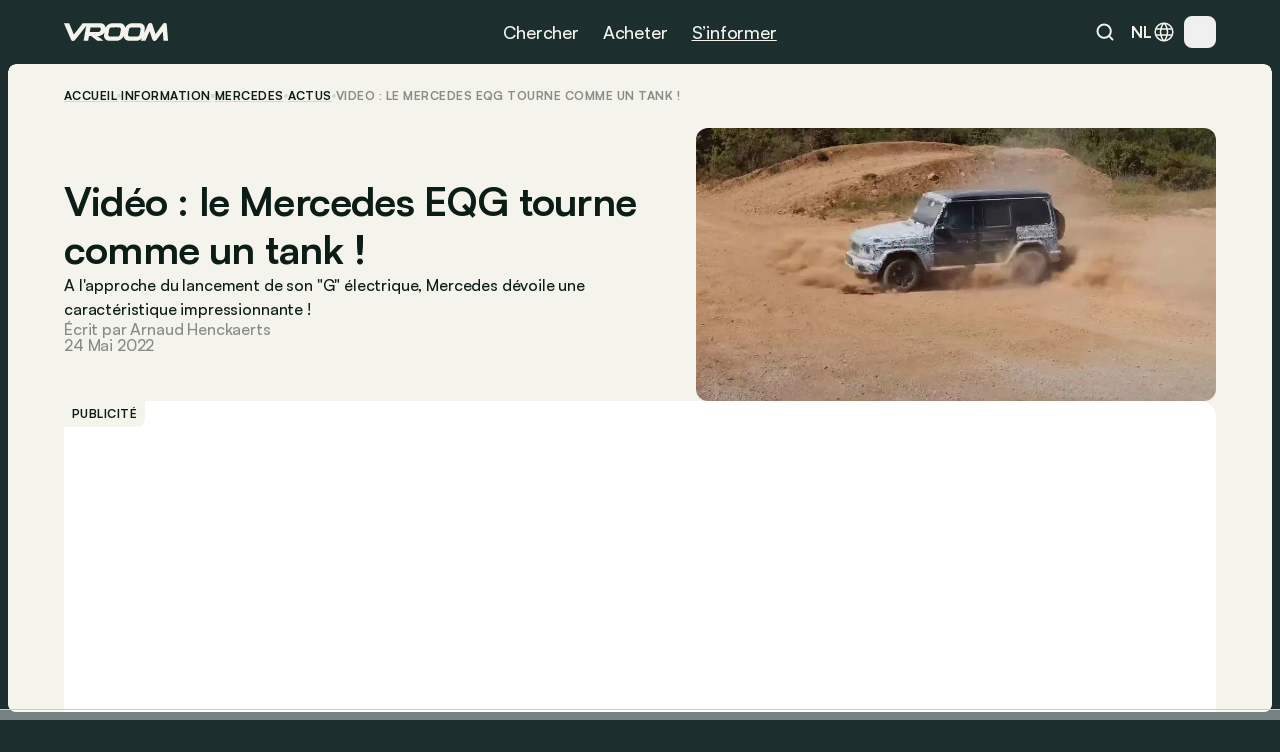

--- FILE ---
content_type: text/html
request_url: https://www.vroom.be/fr/information/video-le-mercedes-eqg-tourne-comme-un-tank-23819
body_size: 87073
content:
<!doctype html>
<html lang="fr-BE">
	<head><script>(function(w,i,g){w[g]=w[g]||[];if(typeof w[g].push=='function')w[g].push(i)})
(window,'GTM-NMPLTGXR','google_tags_first_party');</script><script>(function(w,d,s,l){w[l]=w[l]||[];(function(){w[l].push(arguments);})('set', 'developer_id.dY2E1Nz', true);
		var f=d.getElementsByTagName(s)[0],
		j=d.createElement(s);j.async=true;j.src='/pnth/';
		f.parentNode.insertBefore(j,f);
		})(window,document,'script','dataLayer');</script>
		<meta charset="UTF-8" />
		<meta name="viewport" content="width=device-width, initial-scale=1.0" />
		<meta http-equiv="X-UA-Compatible" content="ie=edge" />

		<link rel="icon" href="../../favicon.png" />
		<!--
		<meta property="og:image" content="" />
		<meta property="og:url" content="https://www.vroom.be" />
		<meta property="og:type" content="website" />
	-->
		<meta property="og:site_name" content="Vroom" />
		<link rel="apple-touch-icon" sizes="180x180" href="/images/favicon/apple-touch-icon.png" />
		<link rel="icon" type="image/png" sizes="32x32" href="/images/favicon/favicon-32x32.png" />
		<link rel="icon" type="image/png" sizes="16x16" href="/images/favicon/favicon-16x16.png" />
		<link rel="manifest" href="/images/favicon/site.webmanifest" />
		<link rel="mask-icon" href="/images/favicon/safari-pinned-tab.svg" color="#1c2e2e" />
		<link href="https://cdn.vroomsupport.be" crossorigin />

		<meta name="msapplication-TileColor" content="#1c2e2e" />
		<meta name="theme-color" content="#1c2e2e" />

		<!-- Google Tag Manager -->
		<script>(function(w,d,s,l,i){w[l]=w[l]||[];w[l].push({'gtm.start':
				new Date().getTime(),event:'gtm.js'});var f=d.getElementsByTagName(s)[0],
			j=d.createElement(s),dl=l!='dataLayer'?'&l='+l:'';j.async=true;j.src=
			'https://www.googletagmanager.com/gtm.js?id='+i+dl;f.parentNode.insertBefore(j,f);
		})(window,document,'script','dataLayer','GTM-NMPLTGXR');</script>
		<!-- End Google Tag Manager -->

		<!-- Microsoft Clarity tracking code -->
		<script type="text/javascript">
			(function (c, l, a, r, i, t, y) {
				c[a] =
					c[a] ||
					function () {
						(c[a].q = c[a].q || []).push(arguments);
					};
				t = l.createElement(r);
				t.async = 1;
				t.src = 'https://www.clarity.ms/tag/' + i;
				y = l.getElementsByTagName(r)[0];
				y.parentNode.insertBefore(t, y);
			})(window, document, 'clarity', 'script', 'p0h2dyrwn7');
		</script>

		<script type="text/javascript" data-cookieconsent="ignore">
			window.dataLayer = window.dataLayer || [];

			function gtag() {
				dataLayer.push(arguments);
			}

			gtag('js', new Date());
			gtag('consent', 'default', {
				ad_personalization: 'denied',
				ad_storage: 'denied',
				ad_user_data: 'denied',
				analytics_storage: 'denied',
				functionality_storage: 'denied',
				personalization_storage: 'denied',
				security_storage: 'granted',
				wait_for_update: 500
			});
			gtag('set', 'ads_data_redaction', true);
			gtag('set', 'url_passthrough', false);
			gtag('config', 'GTM-NMPLTGXR');
		</script>
		
		<link href="../../_app/immutable/assets/bundle.BtgErcnv.css" rel="stylesheet"><title> Vidéo : le Mercedes EQG tourne comme un tank ! </title><!-- HEAD_svelte-yhezog_START --><link rel="canonical" href="https://www.vroom.be/fr/information/video-le-mercedes-eqg-tourne-comme-un-tank-23819"><script async src="https://www.instagram.com/embed.js" data-svelte-h="svelte-1m5x8c5"></script><script async src="https://platform.twitter.com/widgets.js" charset="utf-8" data-svelte-h="svelte-s7rlcr"></script><meta property="article:published_time" content="2022-05-24T10:00:00Z"><meta property="article:modified_time" content="2025-01-15T10:37:08.504856Z"><meta property="article:author" content="Arnaud Henckaerts"><meta property="article:section" content="automotive"><meta property="og:title" content="Vidéo : le Mercedes EQG tourne comme un tank !"><meta property="og:description" content="&lt;p>A l&amp;#39;approche du lancement de son &amp;quot;G&amp;quot; &amp;eacute;lectrique, Mercedes d&amp;eacute;voile une caract&amp;eacute;ristique impressionnante !&lt;/p>"><meta property="og:type" content="article"><meta property="og:url" content="https://www.vroom.be/fr/information/video-le-mercedes-eqg-tourne-comme-un-tank-23819"><meta name="twitter:card" content="summary_large_image"><meta name="twitter:site" content="https://www.vroom.be"><meta name="twitter:title" content="Vidéo : le Mercedes EQG tourne comme un tank !"><meta name="twitter:description" content="&lt;p>A l&amp;#39;approche du lancement de son &amp;quot;G&amp;quot; &amp;eacute;lectrique, Mercedes d&amp;eacute;voile une caract&amp;eacute;ristique impressionnante !&lt;/p>"><meta property="og:image" content="
		https://cdn.vroomsupport.be/articles/NEWS/gallery/23819/Mercedes_G_tank_turn.JPG"> <meta name="twitter:image" content="https://cdn.vroomsupport.be/articles/NEWS/gallery/23819/Mercedes_G_tank_turn.JPG"><!-- HTML_TAG_START --><script type="application/ld+json">
			{
				"@context": "https://schema.org",
				"@type": "NewsArticle",
				"headline": "Vidéo : le Mercedes EQG tourne comme un tank !",
				"image": [
					"https://cdn.vroomsupport.be/articles/NEWS/gallery/23819/Mercedes_G_tank_turn.JPG"
				],
				"datePublished": "2022-05-24T10:00:00Z",
				"dateModified": "2025-01-15T10:37:08.504856Z",
				"articleBody": "<p>A l&#39;approche du lancement de son &quot;G&quot; &eacute;lectrique, Mercedes d&eacute;voile une caract&eacute;ristique impressionnante !</p>.",
				"author": [
					{
						"@type": "Person",
						"name": "Arnaud Henckaerts"
					}
				]
			}
		</script><!-- HTML_TAG_END --><!-- HEAD_svelte-yhezog_END --><!-- HEAD_svelte-186tzdo_START --><script type="text/javascript" data-r89="{&quot;section&quot;:&quot;media&quot;,&quot;site_language&quot;:&quot;fr&quot;,&quot;subsection&quot;:&quot;detail&quot;,&quot;body_type&quot;:&quot;&quot;,&quot;car_category&quot;:&quot;&quot;,&quot;model&quot;:&quot;&quot;,&quot;brand&quot;:&quot;Mercedes&quot;,&quot;fuel&quot;:&quot;&quot;,&quot;article_categories&quot;:&quot;News&quot;,&quot;topic&quot;:&quot;Unique&quot;,&quot;object_id&quot;:&quot;47531&quot;}">var r89 = r89 || {
				initialize: function () {
					r89.pubInit = true;
				},
				callAds: [],
				pushAd: function (id, name, config) {
					r89.callAds.push([id, name, config]);
				},
				pushAds: function () {
					r89.pushAdsCalled = true;
				}
			};
			try {
				let r89ConfigData = {};
				r89ConfigData = JSON.parse(document.currentScript.getAttribute('data-r89'));
				r89ConfigData = { ...r89ConfigData, environment: 'prod' };
				r89.pageConfig = {
					targetingKeys: r89ConfigData
				};
			} catch (e) {}</script> <script type="text/javascript" data-cfasync="false" src="https://tags.refinery89.com/vroombe.js" onload="r89.initialize()" data-svelte-h="svelte-1odnu6h"></script> <meta name="description" content="A l'approche du lancement de son &quot;G&quot; électrique, Mercedes dévoile une caractéristique impressionnante !"><meta name="title" content="Vidéo : le Mercedes EQG tourne comme un tank !"><meta property="og:title" content="Vidéo : le Mercedes EQG tourne comme un tank !"><meta property="og:description" content="A l'approche du lancement de son &quot;G&quot; électrique, Mercedes dévoile une caractéristique impressionnante !"><meta name="robots" content="index, follow"><meta property="og:locale" content="fr"><meta name="keywords" content="Elektrisch, Mercedes-Benz, Mercedes, G-Klasse"><!-- HEAD_svelte-186tzdo_END --><!-- HEAD_svelte-10rxr4_START --><script type="application/ld+json" data-svelte-h="svelte-1oi2stb">{
			"@context": "https://schema.org",
			"@type": "Organization",
			"name": "Vroom",
			"url": "https://www.vroom.be",
			"logo": "https://cdn.vroomsupport.be/static/images/logo-white.svg",
			"sameAs": [
				"https://www.facebook.com/www.vroom.be",
				"https://www.instagram.com/vroom.be",
				"https://x.com/vroom_be",
				"https://www.linkedin.com/company/vroom-be",
				"https://www.youtube.com/@vroombe"
			]
		}
	</script><link rel="alternate" type="application/rss+xml" title="Vroom.be" href="/fr/xml/rss"> <link rel="alternate" hreflang="nl-BE" href="https://www.vroom.be/nl/informatie/video-de-mercedes-eqg-doet-een-tank-turn-23819"> <link rel="alternate" hreflang="nl" href="https://www.vroom.be/nl/informatie/video-de-mercedes-eqg-doet-een-tank-turn-23819"> <link rel="alternate" hreflang="fr-BE" href="https://www.vroom.be/fr/information/video-le-mercedes-eqg-tourne-comme-un-tank-23819"> <link rel="alternate" hreflang="fr" href="https://www.vroom.be/fr/information/video-le-mercedes-eqg-tourne-comme-un-tank-23819"> <link rel="alternate" hreflang="x-default" href="https://www.vroom.be/nl/informatie/video-de-mercedes-eqg-doet-een-tank-turn-23819"><script defer src="https://stats.vroomsupport.be/script.js" data-website-id="c14bd477-5b88-4983-b0ac-8b7ca2bffbe7" data-svelte-h="svelte-1529j9d"></script><!-- HEAD_svelte-10rxr4_END -->
	</head>
	<body data-sveltekit-preload-data="hover">
		<div style="display: contents">      <div style="top: 63px" class="z-[102] lg:!hidden bg-racing-green fixed left-0 right-0 transition-all duration-500 overflow-hidden h-dvh mobile-nav  svelte-1my1ynz"><div style="height: calc(100dvh - 63px);" class="px-6 py-8 relative"><div class="bg-racing-green z-10 overflow-y-auto absolute w-full h-full left-0 top-0 transition-all flex flex-col gap-8 px-6 py-8 translate-x-full"><div class="flex flex-col gap-px overflow-hidden rounded-xl shrink-0"><a href="/fr/showroom" class="min-h-14 bg-white-4 px-4 w-full flex items-center justify-between text-16m text-light-beige">Showroom <img alt="Explore the showroom" class="icon-light-beige" src="/images/icons/icon-arrow-forward-ios.svg"></a> <a href="/fr/meilleures-voitures" class="min-h-14 bg-white-4 px-4 w-full flex items-center justify-between text-16m text-light-beige">Best-of <img alt="Explore the showroom" class="icon-light-beige" src="/images/icons/icon-arrow-forward-ios.svg"></a></div> <div class="flex flex-col gap-4"><p class="px-4 text-light-beige text-16m">Populaires</p> <div class="flex flex-col gap-px overflow-hidden rounded-xl"><a href="/fr/meilleures-voitures/moins-de-20000-euros" class="h-14 bg-white-4 px-4 w-full flex items-center justify-between text-16m text-light-beige">Meilleures voitures à moins de 20.000 € <img alt="Meilleures voitures à moins de 20.000 €" class="icon-light-beige" src="/images/icons/icon-arrow-forward-ios.svg"> </a><a href="/fr/meilleures-voitures/petites-voitures" class="h-14 bg-white-4 px-4 w-full flex items-center justify-between text-16m text-light-beige">Meilleures petites voitures <img alt="Meilleures petites voitures" class="icon-light-beige" src="/images/icons/icon-arrow-forward-ios.svg"> </a><a href="/fr/meilleures-voitures/hatchbacks" class="h-14 bg-white-4 px-4 w-full flex items-center justify-between text-16m text-light-beige">Meilleures hatchbacks <img alt="Meilleures hatchbacks" class="icon-light-beige" src="/images/icons/icon-arrow-forward-ios.svg"> </a><a href="/fr/meilleures-voitures/suv-moins-de-40000-euros" class="h-14 bg-white-4 px-4 w-full flex items-center justify-between text-16m text-light-beige">Meilleurs SUV à moins de 40.000 € <img alt="Meilleurs SUV à moins de 40.000 €" class="icon-light-beige" src="/images/icons/icon-arrow-forward-ios.svg"> </a><a href="/fr/meilleures-voitures/breaks-moins-de-40000-euros" class="h-14 bg-white-4 px-4 w-full flex items-center justify-between text-16m text-light-beige">Meilleurs breaks à moins de 40.000 € <img alt="Meilleurs breaks à moins de 40.000 €" class="icon-light-beige" src="/images/icons/icon-arrow-forward-ios.svg"> </a><a href="/fr/meilleures-voitures/petites-electriques" class="h-14 bg-white-4 px-4 w-full flex items-center justify-between text-16m text-light-beige">Meilleures petites voitures électriques <img alt="Meilleures petites voitures électriques" class="icon-light-beige" src="/images/icons/icon-arrow-forward-ios.svg"> </a><a href="/fr/meilleures-voitures/hybrides" class="h-14 bg-white-4 px-4 w-full flex items-center justify-between text-16m text-light-beige">Meilleures voitures hybrides <img alt="Meilleures voitures hybrides" class="icon-light-beige" src="/images/icons/icon-arrow-forward-ios.svg"> </a><a href="/fr/meilleures-voitures/minivans" class="h-14 bg-white-4 px-4 w-full flex items-center justify-between text-16m text-light-beige">Meilleurs minivans <img alt="Meilleurs minivans" class="icon-light-beige" src="/images/icons/icon-arrow-forward-ios.svg"> </a><a href="/fr/meilleures-voitures/moins-de-40000-euros" class="h-14 bg-white-4 px-4 w-full flex items-center justify-between text-16m text-light-beige">Meilleures voitures à moins de 40.000 € <img alt="Meilleures voitures à moins de 40.000 €" class="icon-light-beige" src="/images/icons/icon-arrow-forward-ios.svg"> </a><a href="/fr/meilleures-voitures/moins-de-60000-euros" class="h-14 bg-white-4 px-4 w-full flex items-center justify-between text-16m text-light-beige">Meilleures voitures à moins de 60.000 € <img alt="Meilleures voitures à moins de 60.000 €" class="icon-light-beige" src="/images/icons/icon-arrow-forward-ios.svg"> </a></div></div> <div class="flex flex-col gap-4"><p class="px-4 text-light-beige text-16m">Marques</p> <div class="flex flex-col gap-px overflow-hidden rounded-xl"><a href="/fr/showroom?brand=79" class="h-14 bg-white-4 px-4 w-full flex items-center justify-between text-16m text-light-beige">Volkswagen <img alt="Explore the showroom" class="icon-light-beige" src="/images/icons/icon-arrow-forward-ios.svg"> </a><a href="/fr/showroom?brand=9" class="h-14 bg-white-4 px-4 w-full flex items-center justify-between text-16m text-light-beige">BMW <img alt="Explore the showroom" class="icon-light-beige" src="/images/icons/icon-arrow-forward-ios.svg"> </a><a href="/fr/showroom?brand=7" class="h-14 bg-white-4 px-4 w-full flex items-center justify-between text-16m text-light-beige">Audi <img alt="Explore the showroom" class="icon-light-beige" src="/images/icons/icon-arrow-forward-ios.svg"> </a><a href="/fr/showroom?brand=59" class="h-14 bg-white-4 px-4 w-full flex items-center justify-between text-16m text-light-beige">Mercedes <img alt="Explore the showroom" class="icon-light-beige" src="/images/icons/icon-arrow-forward-ios.svg"> </a><a href="/fr/showroom?brand=66" class="h-14 bg-white-4 px-4 w-full flex items-center justify-between text-16m text-light-beige">Peugeot <img alt="Explore the showroom" class="icon-light-beige" src="/images/icons/icon-arrow-forward-ios.svg"> </a><a href="/fr/showroom?brand=63" class="h-14 bg-white-4 px-4 w-full flex items-center justify-between text-16m text-light-beige">Opel <img alt="Explore the showroom" class="icon-light-beige" src="/images/icons/icon-arrow-forward-ios.svg"> </a><a href="/fr/showroom?brand=70" class="h-14 bg-white-4 px-4 w-full flex items-center justify-between text-16m text-light-beige">Renault <img alt="Explore the showroom" class="icon-light-beige" src="/images/icons/icon-arrow-forward-ios.svg"> </a><a href="/fr/showroom?brand=28" class="h-14 bg-white-4 px-4 w-full flex items-center justify-between text-16m text-light-beige">Ford <img alt="Explore the showroom" class="icon-light-beige" src="/images/icons/icon-arrow-forward-ios.svg"> </a><a href="/fr/showroom?brand=78" class="h-14 bg-white-4 px-4 w-full flex items-center justify-between text-16m text-light-beige">Toyota <img alt="Explore the showroom" class="icon-light-beige" src="/images/icons/icon-arrow-forward-ios.svg"> </a><a href="/fr/showroom?brand=23" class="h-14 bg-white-4 px-4 w-full flex items-center justify-between text-16m text-light-beige">Dacia <img alt="Explore the showroom" class="icon-light-beige" src="/images/icons/icon-arrow-forward-ios.svg"> </a><a href="/fr/showroom?brand=19" class="h-14 bg-white-4 px-4 w-full flex items-center justify-between text-16m text-light-beige">Citroën <img alt="Explore the showroom" class="icon-light-beige" src="/images/icons/icon-arrow-forward-ios.svg"> </a><a href="/fr/showroom?brand=41" class="h-14 bg-white-4 px-4 w-full flex items-center justify-between text-16m text-light-beige">Kia <img alt="Explore the showroom" class="icon-light-beige" src="/images/icons/icon-arrow-forward-ios.svg"> </a><a href="/fr/showroom?brand=80" class="h-14 bg-white-4 px-4 w-full flex items-center justify-between text-16m text-light-beige">Volvo <img alt="Explore the showroom" class="icon-light-beige" src="/images/icons/icon-arrow-forward-ios.svg"> </a><a href="/fr/showroom?brand=34" class="h-14 bg-white-4 px-4 w-full flex items-center justify-between text-16m text-light-beige">Hyundai <img alt="Explore the showroom" class="icon-light-beige" src="/images/icons/icon-arrow-forward-ios.svg"> </a><a href="/fr/showroom?brand=62" class="h-14 bg-white-4 px-4 w-full flex items-center justify-between text-16m text-light-beige">Nissan <img alt="Explore the showroom" class="icon-light-beige" src="/images/icons/icon-arrow-forward-ios.svg"> </a><a href="/fr/showroom?brand=27" class="h-14 bg-white-4 px-4 w-full flex items-center justify-between text-16m text-light-beige">Fiat <img alt="Explore the showroom" class="icon-light-beige" src="/images/icons/icon-arrow-forward-ios.svg"> </a><a href="/fr/showroom?brand=72" class="h-14 bg-white-4 px-4 w-full flex items-center justify-between text-16m text-light-beige">Škoda <img alt="Explore the showroom" class="icon-light-beige" src="/images/icons/icon-arrow-forward-ios.svg"> </a><a href="/fr/showroom?brand=57" class="h-14 bg-white-4 px-4 w-full flex items-center justify-between text-16m text-light-beige">Mazda <img alt="Explore the showroom" class="icon-light-beige" src="/images/icons/icon-arrow-forward-ios.svg"> </a><a href="/fr/showroom?brand=71" class="h-14 bg-white-4 px-4 w-full flex items-center justify-between text-16m text-light-beige">Seat <img alt="Explore the showroom" class="icon-light-beige" src="/images/icons/icon-arrow-forward-ios.svg"> </a><a href="/fr/showroom?brand=54" class="h-14 bg-white-4 px-4 w-full flex items-center justify-between text-16m text-light-beige">Mini <img alt="Explore the showroom" class="icon-light-beige" src="/images/icons/icon-arrow-forward-ios.svg"> </a></div></div></div> <div class="bg-racing-green z-10 overflow-y-auto absolute w-full h-full left-0 top-0 transition-all flex flex-col gap-8 px-6 py-8 translate-x-full"><a href="/fr/media" class="min-h-14 bg-white-4 rounded-xl px-4 w-full flex items-center justify-between text-16m text-light-beige">Derniers articles <img alt="Explore the news" class="icon-light-beige" src="/images/icons/icon-arrow-forward-ios.svg"></a> <div class="flex flex-col gap-4"><p class="px-4 text-light-beige text-16m">Catégorie</p> <div class="flex flex-col gap-px overflow-hidden rounded-xl"><a href="/fr/media/actus" class="h-14 bg-white-4 px-4 w-full flex items-center justify-between text-16m text-light-beige">Actus <img alt="Explore the news" class="icon-light-beige" src="/images/icons/icon-arrow-forward-ios.svg"> </a><a href="/fr/media/focus" class="h-14 bg-white-4 px-4 w-full flex items-center justify-between text-16m text-light-beige">Conseils <img alt="Explore the news" class="icon-light-beige" src="/images/icons/icon-arrow-forward-ios.svg"> </a><a href="/fr/media/essais" class="h-14 bg-white-4 px-4 w-full flex items-center justify-between text-16m text-light-beige">Essais <img alt="Explore the news" class="icon-light-beige" src="/images/icons/icon-arrow-forward-ios.svg"> </a></div></div> <div class="flex flex-col gap-4"><p class="px-4 text-light-beige text-16m">Marques</p> <div class="flex flex-col gap-px overflow-hidden rounded-xl"><a href="/fr/media/bmw" class="h-14 bg-white-4 px-4 w-full flex items-center justify-between text-16m text-light-beige">BMW <img alt="Explore the news" class="icon-light-beige" src="/images/icons/icon-arrow-forward-ios.svg"> </a><a href="/fr/media/volkswagen" class="h-14 bg-white-4 px-4 w-full flex items-center justify-between text-16m text-light-beige">Volkswagen <img alt="Explore the news" class="icon-light-beige" src="/images/icons/icon-arrow-forward-ios.svg"> </a><a href="/fr/media/mercedes" class="h-14 bg-white-4 px-4 w-full flex items-center justify-between text-16m text-light-beige">Mercedes <img alt="Explore the news" class="icon-light-beige" src="/images/icons/icon-arrow-forward-ios.svg"> </a><a href="/fr/media/renault" class="h-14 bg-white-4 px-4 w-full flex items-center justify-between text-16m text-light-beige">Renault <img alt="Explore the news" class="icon-light-beige" src="/images/icons/icon-arrow-forward-ios.svg"> </a><a href="/fr/media/audi" class="h-14 bg-white-4 px-4 w-full flex items-center justify-between text-16m text-light-beige">Audi <img alt="Explore the news" class="icon-light-beige" src="/images/icons/icon-arrow-forward-ios.svg"> </a><a href="/fr/media/dacia" class="h-14 bg-white-4 px-4 w-full flex items-center justify-between text-16m text-light-beige">Dacia <img alt="Explore the news" class="icon-light-beige" src="/images/icons/icon-arrow-forward-ios.svg"> </a><a href="/fr/media/toyota" class="h-14 bg-white-4 px-4 w-full flex items-center justify-between text-16m text-light-beige">Toyota <img alt="Explore the news" class="icon-light-beige" src="/images/icons/icon-arrow-forward-ios.svg"> </a><a href="/fr/media/peugeot" class="h-14 bg-white-4 px-4 w-full flex items-center justify-between text-16m text-light-beige">Peugeot <img alt="Explore the news" class="icon-light-beige" src="/images/icons/icon-arrow-forward-ios.svg"> </a><a href="/fr/media/kia" class="h-14 bg-white-4 px-4 w-full flex items-center justify-between text-16m text-light-beige">Kia <img alt="Explore the news" class="icon-light-beige" src="/images/icons/icon-arrow-forward-ios.svg"> </a><a href="/fr/media/volvo" class="h-14 bg-white-4 px-4 w-full flex items-center justify-between text-16m text-light-beige">Volvo <img alt="Explore the news" class="icon-light-beige" src="/images/icons/icon-arrow-forward-ios.svg"> </a><a href="/fr/media/tesla" class="h-14 bg-white-4 px-4 w-full flex items-center justify-between text-16m text-light-beige">Tesla <img alt="Explore the news" class="icon-light-beige" src="/images/icons/icon-arrow-forward-ios.svg"> </a><a href="/fr/media/mini" class="h-14 bg-white-4 px-4 w-full flex items-center justify-between text-16m text-light-beige">Mini <img alt="Explore the news" class="icon-light-beige" src="/images/icons/icon-arrow-forward-ios.svg"> </a><a href="/fr/media/ford" class="h-14 bg-white-4 px-4 w-full flex items-center justify-between text-16m text-light-beige">Ford <img alt="Explore the news" class="icon-light-beige" src="/images/icons/icon-arrow-forward-ios.svg"> </a><a href="/fr/media/citroen" class="h-14 bg-white-4 px-4 w-full flex items-center justify-between text-16m text-light-beige">Citroën <img alt="Explore the news" class="icon-light-beige" src="/images/icons/icon-arrow-forward-ios.svg"> </a><a href="/fr/media/hyundai" class="h-14 bg-white-4 px-4 w-full flex items-center justify-between text-16m text-light-beige">Hyundai <img alt="Explore the news" class="icon-light-beige" src="/images/icons/icon-arrow-forward-ios.svg"> </a><a href="/fr/media/nissan" class="h-14 bg-white-4 px-4 w-full flex items-center justify-between text-16m text-light-beige">Nissan <img alt="Explore the news" class="icon-light-beige" src="/images/icons/icon-arrow-forward-ios.svg"> </a><a href="/fr/media/fiat" class="h-14 bg-white-4 px-4 w-full flex items-center justify-between text-16m text-light-beige">Fiat <img alt="Explore the news" class="icon-light-beige" src="/images/icons/icon-arrow-forward-ios.svg"> </a><a href="/fr/media/opel" class="h-14 bg-white-4 px-4 w-full flex items-center justify-between text-16m text-light-beige">Opel <img alt="Explore the news" class="icon-light-beige" src="/images/icons/icon-arrow-forward-ios.svg"> </a><a href="/fr/media/skoda" class="h-14 bg-white-4 px-4 w-full flex items-center justify-between text-16m text-light-beige">Škoda <img alt="Explore the news" class="icon-light-beige" src="/images/icons/icon-arrow-forward-ios.svg"> </a><a href="/fr/media/byd" class="h-14 bg-white-4 px-4 w-full flex items-center justify-between text-16m text-light-beige">BYD <img alt="Explore the news" class="icon-light-beige" src="/images/icons/icon-arrow-forward-ios.svg"> </a></div></div> <div class="flex flex-col gap-4"><p class="px-4 text-light-beige text-16m">Modèles populaires</p> <div class="flex flex-col gap-px overflow-hidden rounded-xl"><a href="/fr/media/audi/a3" class="h-14 bg-white-4 px-4 w-full flex items-center justify-between text-16m text-light-beige">Audi A3 <img alt="Explore the news" class="icon-light-beige" src="/images/icons/icon-arrow-forward-ios.svg"> </a><a href="/fr/media/bmw/serie-1" class="h-14 bg-white-4 px-4 w-full flex items-center justify-between text-16m text-light-beige">BMW Série 1 <img alt="Explore the news" class="icon-light-beige" src="/images/icons/icon-arrow-forward-ios.svg"> </a><a href="/fr/media/bmw/serie-3" class="h-14 bg-white-4 px-4 w-full flex items-center justify-between text-16m text-light-beige">BMW Série 3 <img alt="Explore the news" class="icon-light-beige" src="/images/icons/icon-arrow-forward-ios.svg"> </a><a href="/fr/media/bmw/serie-5" class="h-14 bg-white-4 px-4 w-full flex items-center justify-between text-16m text-light-beige">BMW Série 5 <img alt="Explore the news" class="icon-light-beige" src="/images/icons/icon-arrow-forward-ios.svg"> </a><a href="/fr/media/citroen/c3" class="h-14 bg-white-4 px-4 w-full flex items-center justify-between text-16m text-light-beige">Citroën C3 <img alt="Explore the news" class="icon-light-beige" src="/images/icons/icon-arrow-forward-ios.svg"> </a><a href="/fr/media/fiat/500" class="h-14 bg-white-4 px-4 w-full flex items-center justify-between text-16m text-light-beige">Fiat 500 <img alt="Explore the news" class="icon-light-beige" src="/images/icons/icon-arrow-forward-ios.svg"> </a><a href="/fr/media/ford/fiesta" class="h-14 bg-white-4 px-4 w-full flex items-center justify-between text-16m text-light-beige">Ford Fiesta <img alt="Explore the news" class="icon-light-beige" src="/images/icons/icon-arrow-forward-ios.svg"> </a><a href="/fr/media/ford/focus" class="h-14 bg-white-4 px-4 w-full flex items-center justify-between text-16m text-light-beige">Ford Focus <img alt="Explore the news" class="icon-light-beige" src="/images/icons/icon-arrow-forward-ios.svg"> </a><a href="/fr/media/mercedes/classe-a" class="h-14 bg-white-4 px-4 w-full flex items-center justify-between text-16m text-light-beige">Mercedes Classe A <img alt="Explore the news" class="icon-light-beige" src="/images/icons/icon-arrow-forward-ios.svg"> </a><a href="/fr/media/mercedes/classe-c" class="h-14 bg-white-4 px-4 w-full flex items-center justify-between text-16m text-light-beige">Mercedes Classe C <img alt="Explore the news" class="icon-light-beige" src="/images/icons/icon-arrow-forward-ios.svg"> </a><a href="/fr/media/mini/cooper" class="h-14 bg-white-4 px-4 w-full flex items-center justify-between text-16m text-light-beige">Mini Cooper <img alt="Explore the news" class="icon-light-beige" src="/images/icons/icon-arrow-forward-ios.svg"> </a><a href="/fr/media/opel/astra" class="h-14 bg-white-4 px-4 w-full flex items-center justify-between text-16m text-light-beige">Opel Astra <img alt="Explore the news" class="icon-light-beige" src="/images/icons/icon-arrow-forward-ios.svg"> </a><a href="/fr/media/opel/corsa" class="h-14 bg-white-4 px-4 w-full flex items-center justify-between text-16m text-light-beige">Opel Corsa <img alt="Explore the news" class="icon-light-beige" src="/images/icons/icon-arrow-forward-ios.svg"> </a><a href="/fr/media/peugeot/208" class="h-14 bg-white-4 px-4 w-full flex items-center justify-between text-16m text-light-beige">Peugeot 208 <img alt="Explore the news" class="icon-light-beige" src="/images/icons/icon-arrow-forward-ios.svg"> </a><a href="/fr/media/peugeot/308" class="h-14 bg-white-4 px-4 w-full flex items-center justify-between text-16m text-light-beige">Peugeot 308 <img alt="Explore the news" class="icon-light-beige" src="/images/icons/icon-arrow-forward-ios.svg"> </a><a href="/fr/media/renault/clio" class="h-14 bg-white-4 px-4 w-full flex items-center justify-between text-16m text-light-beige">Renault Clio <img alt="Explore the news" class="icon-light-beige" src="/images/icons/icon-arrow-forward-ios.svg"> </a><a href="/fr/media/skoda/fabia" class="h-14 bg-white-4 px-4 w-full flex items-center justify-between text-16m text-light-beige">Škoda Fabia <img alt="Explore the news" class="icon-light-beige" src="/images/icons/icon-arrow-forward-ios.svg"> </a><a href="/fr/media/toyota/yaris" class="h-14 bg-white-4 px-4 w-full flex items-center justify-between text-16m text-light-beige">Toyota Yaris <img alt="Explore the news" class="icon-light-beige" src="/images/icons/icon-arrow-forward-ios.svg"> </a><a href="/fr/media/volkswagen/golf" class="h-14 bg-white-4 px-4 w-full flex items-center justify-between text-16m text-light-beige">Volkswagen Golf <img alt="Explore the news" class="icon-light-beige" src="/images/icons/icon-arrow-forward-ios.svg"> </a><a href="/fr/media/volkswagen/polo" class="h-14 bg-white-4 px-4 w-full flex items-center justify-between text-16m text-light-beige">Volkswagen Polo <img alt="Explore the news" class="icon-light-beige" src="/images/icons/icon-arrow-forward-ios.svg"> </a></div></div> <div class="flex flex-col gap-4"><p class="px-4 text-light-beige text-16m">Sujet</p> <div class="flex flex-col gap-px overflow-hidden rounded-xl"><a href="/fr/media?topic=9" class="h-14 bg-white-4 px-4 w-full flex items-center justify-between text-16m text-light-beige">Best of <img alt="Explore the news" class="icon-light-beige" src="/images/icons/icon-arrow-forward-ios.svg"> </a><a href="/fr/media?topic=1" class="h-14 bg-white-4 px-4 w-full flex items-center justify-between text-16m text-light-beige">Électrique <img alt="Explore the news" class="icon-light-beige" src="/images/icons/icon-arrow-forward-ios.svg"> </a><a href="/fr/media?topic=2" class="h-14 bg-white-4 px-4 w-full flex items-center justify-between text-16m text-light-beige">Avenir <img alt="Explore the news" class="icon-light-beige" src="/images/icons/icon-arrow-forward-ios.svg"> </a><a href="/fr/media?topic=4" class="h-14 bg-white-4 px-4 w-full flex items-center justify-between text-16m text-light-beige">Industrie <img alt="Explore the news" class="icon-light-beige" src="/images/icons/icon-arrow-forward-ios.svg"> </a><a href="/fr/media?topic=10" class="h-14 bg-white-4 px-4 w-full flex items-center justify-between text-16m text-light-beige">Retro <img alt="Explore the news" class="icon-light-beige" src="/images/icons/icon-arrow-forward-ios.svg"> </a><a href="/fr/media?topic=6" class="h-14 bg-white-4 px-4 w-full flex items-center justify-between text-16m text-light-beige">Technologie <img alt="Explore the news" class="icon-light-beige" src="/images/icons/icon-arrow-forward-ios.svg"> </a><a href="/fr/media?topic=12" class="h-14 bg-white-4 px-4 w-full flex items-center justify-between text-16m text-light-beige">Design <img alt="Explore the news" class="icon-light-beige" src="/images/icons/icon-arrow-forward-ios.svg"> </a><a href="/fr/media?topic=5" class="h-14 bg-white-4 px-4 w-full flex items-center justify-between text-16m text-light-beige">Événements <img alt="Explore the news" class="icon-light-beige" src="/images/icons/icon-arrow-forward-ios.svg"> </a><a href="/fr/media?topic=7" class="h-14 bg-white-4 px-4 w-full flex items-center justify-between text-16m text-light-beige">Guide <img alt="Explore the news" class="icon-light-beige" src="/images/icons/icon-arrow-forward-ios.svg"> </a><a href="/fr/media?topic=11" class="h-14 bg-white-4 px-4 w-full flex items-center justify-between text-16m text-light-beige">Motorsport <img alt="Explore the news" class="icon-light-beige" src="/images/icons/icon-arrow-forward-ios.svg"> </a><a href="/fr/media?topic=8" class="h-14 bg-white-4 px-4 w-full flex items-center justify-between text-16m text-light-beige">Sécurité <img alt="Explore the news" class="icon-light-beige" src="/images/icons/icon-arrow-forward-ios.svg"> </a><a href="/fr/media?topic=3" class="h-14 bg-white-4 px-4 w-full flex items-center justify-between text-16m text-light-beige">Unique <img alt="Explore the news" class="icon-light-beige" src="/images/icons/icon-arrow-forward-ios.svg"> </a></div></div></div> <div class="bg-racing-green z-10 overflow-y-auto absolute w-full h-full left-0 top-0 transition-all flex flex-col gap-8 px-6 py-8 translate-x-full"><a href="/fr/offres" class="min-h-14 bg-white-4 rounded-xl px-4 w-full flex items-center justify-between text-16m text-light-beige">Toutes les offres <img alt="Toutes les offres" class="icon-light-beige" src="/images/icons/icon-arrow-forward-ios.svg"></a> <div class="flex flex-col gap-4"><p class="px-4 text-light-beige text-16m" data-svelte-h="svelte-ccimwx">Type</p> <div class="flex flex-col gap-px overflow-hidden rounded-xl"><a href="/fr/offres/voitures-neuves" class="h-14 bg-white-4 px-4 w-full flex items-center justify-between text-16m text-light-beige">Neuve <img alt="Explore the news" class="icon-light-beige" src="/images/icons/icon-arrow-forward-ios.svg"> </a><a href="/fr/offres/voitures-occasion" class="h-14 bg-white-4 px-4 w-full flex items-center justify-between text-16m text-light-beige">Occasion <img alt="Explore the news" class="icon-light-beige" src="/images/icons/icon-arrow-forward-ios.svg"> </a><a href="/fr/offres/voitures-ancetres" class="h-14 bg-white-4 px-4 w-full flex items-center justify-between text-16m text-light-beige">Ancêtre <img alt="Explore the news" class="icon-light-beige" src="/images/icons/icon-arrow-forward-ios.svg"> </a></div></div> <div class="flex flex-col gap-4"><p class="px-4 text-light-beige text-16m">Marques</p> <div class="flex flex-col gap-px overflow-hidden rounded-xl"><a href="/fr/offres/volkswagen" class="h-14 bg-white-4 px-4 w-full flex items-center justify-between text-16m text-light-beige">Volkswagen <img alt="Explore the marketplace" class="icon-light-beige" src="/images/icons/icon-arrow-forward-ios.svg"> </a><a href="/fr/offres/bmw" class="h-14 bg-white-4 px-4 w-full flex items-center justify-between text-16m text-light-beige">BMW <img alt="Explore the marketplace" class="icon-light-beige" src="/images/icons/icon-arrow-forward-ios.svg"> </a><a href="/fr/offres/audi" class="h-14 bg-white-4 px-4 w-full flex items-center justify-between text-16m text-light-beige">Audi <img alt="Explore the marketplace" class="icon-light-beige" src="/images/icons/icon-arrow-forward-ios.svg"> </a><a href="/fr/offres/mercedes" class="h-14 bg-white-4 px-4 w-full flex items-center justify-between text-16m text-light-beige">Mercedes <img alt="Explore the marketplace" class="icon-light-beige" src="/images/icons/icon-arrow-forward-ios.svg"> </a><a href="/fr/offres/peugeot" class="h-14 bg-white-4 px-4 w-full flex items-center justify-between text-16m text-light-beige">Peugeot <img alt="Explore the marketplace" class="icon-light-beige" src="/images/icons/icon-arrow-forward-ios.svg"> </a><a href="/fr/offres/opel" class="h-14 bg-white-4 px-4 w-full flex items-center justify-between text-16m text-light-beige">Opel <img alt="Explore the marketplace" class="icon-light-beige" src="/images/icons/icon-arrow-forward-ios.svg"> </a><a href="/fr/offres/renault" class="h-14 bg-white-4 px-4 w-full flex items-center justify-between text-16m text-light-beige">Renault <img alt="Explore the marketplace" class="icon-light-beige" src="/images/icons/icon-arrow-forward-ios.svg"> </a><a href="/fr/offres/ford" class="h-14 bg-white-4 px-4 w-full flex items-center justify-between text-16m text-light-beige">Ford <img alt="Explore the marketplace" class="icon-light-beige" src="/images/icons/icon-arrow-forward-ios.svg"> </a><a href="/fr/offres/toyota" class="h-14 bg-white-4 px-4 w-full flex items-center justify-between text-16m text-light-beige">Toyota <img alt="Explore the marketplace" class="icon-light-beige" src="/images/icons/icon-arrow-forward-ios.svg"> </a><a href="/fr/offres/dacia" class="h-14 bg-white-4 px-4 w-full flex items-center justify-between text-16m text-light-beige">Dacia <img alt="Explore the marketplace" class="icon-light-beige" src="/images/icons/icon-arrow-forward-ios.svg"> </a><a href="/fr/offres/citroen" class="h-14 bg-white-4 px-4 w-full flex items-center justify-between text-16m text-light-beige">Citroën <img alt="Explore the marketplace" class="icon-light-beige" src="/images/icons/icon-arrow-forward-ios.svg"> </a><a href="/fr/offres/kia" class="h-14 bg-white-4 px-4 w-full flex items-center justify-between text-16m text-light-beige">Kia <img alt="Explore the marketplace" class="icon-light-beige" src="/images/icons/icon-arrow-forward-ios.svg"> </a><a href="/fr/offres/volvo" class="h-14 bg-white-4 px-4 w-full flex items-center justify-between text-16m text-light-beige">Volvo <img alt="Explore the marketplace" class="icon-light-beige" src="/images/icons/icon-arrow-forward-ios.svg"> </a><a href="/fr/offres/hyundai" class="h-14 bg-white-4 px-4 w-full flex items-center justify-between text-16m text-light-beige">Hyundai <img alt="Explore the marketplace" class="icon-light-beige" src="/images/icons/icon-arrow-forward-ios.svg"> </a><a href="/fr/offres/nissan" class="h-14 bg-white-4 px-4 w-full flex items-center justify-between text-16m text-light-beige">Nissan <img alt="Explore the marketplace" class="icon-light-beige" src="/images/icons/icon-arrow-forward-ios.svg"> </a><a href="/fr/offres/fiat" class="h-14 bg-white-4 px-4 w-full flex items-center justify-between text-16m text-light-beige">Fiat <img alt="Explore the marketplace" class="icon-light-beige" src="/images/icons/icon-arrow-forward-ios.svg"> </a><a href="/fr/offres/skoda" class="h-14 bg-white-4 px-4 w-full flex items-center justify-between text-16m text-light-beige">Škoda <img alt="Explore the marketplace" class="icon-light-beige" src="/images/icons/icon-arrow-forward-ios.svg"> </a><a href="/fr/offres/mazda" class="h-14 bg-white-4 px-4 w-full flex items-center justify-between text-16m text-light-beige">Mazda <img alt="Explore the marketplace" class="icon-light-beige" src="/images/icons/icon-arrow-forward-ios.svg"> </a><a href="/fr/offres/seat" class="h-14 bg-white-4 px-4 w-full flex items-center justify-between text-16m text-light-beige">Seat <img alt="Explore the marketplace" class="icon-light-beige" src="/images/icons/icon-arrow-forward-ios.svg"> </a><a href="/fr/offres/mini" class="h-14 bg-white-4 px-4 w-full flex items-center justify-between text-16m text-light-beige">Mini <img alt="Explore the marketplace" class="icon-light-beige" src="/images/icons/icon-arrow-forward-ios.svg"> </a></div></div> <div class="flex flex-col gap-4"><p class="px-4 text-light-beige text-16m">Modèles populaires</p> <div class="flex flex-col gap-px overflow-hidden rounded-xl"><a href="/fr/offres/audi/a3" class="h-14 bg-white-4 px-4 w-full flex items-center justify-between text-16m text-light-beige">Audi A3 <img alt="Explore the marketplace" class="icon-light-beige" src="/images/icons/icon-arrow-forward-ios.svg"> </a><a href="/fr/offres/bmw/serie-1" class="h-14 bg-white-4 px-4 w-full flex items-center justify-between text-16m text-light-beige">BMW Série 1 <img alt="Explore the marketplace" class="icon-light-beige" src="/images/icons/icon-arrow-forward-ios.svg"> </a><a href="/fr/offres/bmw/serie-3" class="h-14 bg-white-4 px-4 w-full flex items-center justify-between text-16m text-light-beige">BMW Série 3 <img alt="Explore the marketplace" class="icon-light-beige" src="/images/icons/icon-arrow-forward-ios.svg"> </a><a href="/fr/offres/bmw/serie-5" class="h-14 bg-white-4 px-4 w-full flex items-center justify-between text-16m text-light-beige">BMW Série 5 <img alt="Explore the marketplace" class="icon-light-beige" src="/images/icons/icon-arrow-forward-ios.svg"> </a><a href="/fr/offres/citroen/c3" class="h-14 bg-white-4 px-4 w-full flex items-center justify-between text-16m text-light-beige">Citroën C3 <img alt="Explore the marketplace" class="icon-light-beige" src="/images/icons/icon-arrow-forward-ios.svg"> </a><a href="/fr/offres/fiat/500" class="h-14 bg-white-4 px-4 w-full flex items-center justify-between text-16m text-light-beige">Fiat 500 <img alt="Explore the marketplace" class="icon-light-beige" src="/images/icons/icon-arrow-forward-ios.svg"> </a><a href="/fr/offres/ford/fiesta" class="h-14 bg-white-4 px-4 w-full flex items-center justify-between text-16m text-light-beige">Ford Fiesta <img alt="Explore the marketplace" class="icon-light-beige" src="/images/icons/icon-arrow-forward-ios.svg"> </a><a href="/fr/offres/ford/focus" class="h-14 bg-white-4 px-4 w-full flex items-center justify-between text-16m text-light-beige">Ford Focus <img alt="Explore the marketplace" class="icon-light-beige" src="/images/icons/icon-arrow-forward-ios.svg"> </a><a href="/fr/offres/mercedes/classe-a" class="h-14 bg-white-4 px-4 w-full flex items-center justify-between text-16m text-light-beige">Mercedes Classe A <img alt="Explore the marketplace" class="icon-light-beige" src="/images/icons/icon-arrow-forward-ios.svg"> </a><a href="/fr/offres/mercedes/classe-c" class="h-14 bg-white-4 px-4 w-full flex items-center justify-between text-16m text-light-beige">Mercedes Classe C <img alt="Explore the marketplace" class="icon-light-beige" src="/images/icons/icon-arrow-forward-ios.svg"> </a><a href="/fr/offres/mini/cooper" class="h-14 bg-white-4 px-4 w-full flex items-center justify-between text-16m text-light-beige">Mini Cooper <img alt="Explore the marketplace" class="icon-light-beige" src="/images/icons/icon-arrow-forward-ios.svg"> </a><a href="/fr/offres/opel/astra" class="h-14 bg-white-4 px-4 w-full flex items-center justify-between text-16m text-light-beige">Opel Astra <img alt="Explore the marketplace" class="icon-light-beige" src="/images/icons/icon-arrow-forward-ios.svg"> </a><a href="/fr/offres/opel/corsa" class="h-14 bg-white-4 px-4 w-full flex items-center justify-between text-16m text-light-beige">Opel Corsa <img alt="Explore the marketplace" class="icon-light-beige" src="/images/icons/icon-arrow-forward-ios.svg"> </a><a href="/fr/offres/peugeot/208" class="h-14 bg-white-4 px-4 w-full flex items-center justify-between text-16m text-light-beige">Peugeot 208 <img alt="Explore the marketplace" class="icon-light-beige" src="/images/icons/icon-arrow-forward-ios.svg"> </a><a href="/fr/offres/peugeot/308" class="h-14 bg-white-4 px-4 w-full flex items-center justify-between text-16m text-light-beige">Peugeot 308 <img alt="Explore the marketplace" class="icon-light-beige" src="/images/icons/icon-arrow-forward-ios.svg"> </a><a href="/fr/offres/renault/clio" class="h-14 bg-white-4 px-4 w-full flex items-center justify-between text-16m text-light-beige">Renault Clio <img alt="Explore the marketplace" class="icon-light-beige" src="/images/icons/icon-arrow-forward-ios.svg"> </a><a href="/fr/offres/skoda/fabia" class="h-14 bg-white-4 px-4 w-full flex items-center justify-between text-16m text-light-beige">Škoda Fabia <img alt="Explore the marketplace" class="icon-light-beige" src="/images/icons/icon-arrow-forward-ios.svg"> </a><a href="/fr/offres/toyota/yaris" class="h-14 bg-white-4 px-4 w-full flex items-center justify-between text-16m text-light-beige">Toyota Yaris <img alt="Explore the marketplace" class="icon-light-beige" src="/images/icons/icon-arrow-forward-ios.svg"> </a><a href="/fr/offres/volkswagen/golf" class="h-14 bg-white-4 px-4 w-full flex items-center justify-between text-16m text-light-beige">Volkswagen Golf <img alt="Explore the marketplace" class="icon-light-beige" src="/images/icons/icon-arrow-forward-ios.svg"> </a><a href="/fr/offres/volkswagen/polo" class="h-14 bg-white-4 px-4 w-full flex items-center justify-between text-16m text-light-beige">Volkswagen Polo <img alt="Explore the marketplace" class="icon-light-beige" src="/images/icons/icon-arrow-forward-ios.svg"> </a></div></div></div> <div class="bg-racing-green z-10 overflow-y-auto absolute w-full h-full left-0 top-0 transition-all flex flex-col gap-8 translate-x-full"><form action="/" method="post" class="flex flex-col h-full"><div class="bg-racing-green px-6 py-8 flex flex-col gap-8 flex-grow sm:max-h-[456px] overflow-y-auto"><button class="gsi-material-button !min-h-12"><div class="gsi-material-button-state"></div> <div class="gsi-material-button-content-wrapper"><div class="gsi-material-button-icon" data-svelte-h="svelte-1rlliy9"><svg version="1.1" xmlns="http://www.w3.org/2000/svg" viewBox="0 0 48 48" xmlns:xlink="http://www.w3.org/1999/xlink" style="display: block;"><path fill="#EA4335" d="M24 9.5c3.54 0 6.71 1.22 9.21 3.6l6.85-6.85C35.9 2.38 30.47 0 24 0 14.62 0 6.51 5.38 2.56 13.22l7.98 6.19C12.43 13.72 17.74 9.5 24 9.5z"></path><path fill="#4285F4" d="M46.98 24.55c0-1.57-.15-3.09-.38-4.55H24v9.02h12.94c-.58 2.96-2.26 5.48-4.78 7.18l7.73 6c4.51-4.18 7.09-10.36 7.09-17.65z"></path><path fill="#FBBC05" d="M10.53 28.59c-.48-1.45-.76-2.99-.76-4.59s.27-3.14.76-4.59l-7.98-6.19C.92 16.46 0 20.12 0 24c0 3.88.92 7.54 2.56 10.78l7.97-6.19z"></path><path fill="#34A853" d="M24 48c6.48 0 11.93-2.13 15.89-5.81l-7.73-6c-2.15 1.45-4.92 2.3-8.16 2.3-6.26 0-11.57-4.22-13.47-9.91l-7.98 6.19C6.51 42.62 14.62 48 24 48z"></path><path fill="none" d="M0 0h48v48H0z"></path></svg></div> <span class="gsi-material-button-contents">Continuer avec Google</span> <span style="display: none;">Continuer avec Google</span></div></button> <div class="flex items-center justify-center gap-2"><hr class="h-px bg-light-beige-24"> <p class="text-sm text-light-beige font-medium leading-[14px]">ou</p> <hr class="h-px bg-light-beige-24"></div> <div class="flex flex-col gap-6 h-full"><div class="flex flex-col gap-4"><div class=" w-full"><input type="email"  name="email" placeholder="E-mail" class="text-light-beige bg-white-4 border-white-4   hover:border-beige-48 border bg-clip-padding transition-all rounded-2xl w-full sm:h-16 h-14 px-6 outline-none" value=""> </div> <div><div class="flex gap-2 items-center sm:h-16 h-14 px-6 bg-white-4 border-white-4 rounded-2xl   hover:border-beige-48 border border-solid bg-clip-padding transition-all"><input class="flex-grow !text-light-beige !p-0 outline-none bg-transparent" type="password"  name="password" placeholder="Mot de passe" value=""> <button type="button"><svg xmlns="http://www.w3.org/2000/svg" width="20" height="20" viewBox="0 0 24 24" fill="none"><g clip-path="url(#clip0_4408_56318)"><path d="M1 12C1 12 5 4 12 4C19 4 23 12 23 12C23 12 19 20 12 20C5 20 1 12 1 12Z" stroke="#F4F3EC" stroke-opacity="0.8" stroke-width="2.5" stroke-linecap="round" stroke-linejoin="round"></path><path d="M12 15C13.6569 15 15 13.6569 15 12C15 10.3431 13.6569 9 12 9C10.3431 9 9 10.3431 9 12C9 13.6569 10.3431 15 12 15Z" stroke="#F4F3EC" stroke-opacity="0.8" stroke-width="2.5" stroke-linecap="round" stroke-linejoin="round"></path></g><defs><clipPath id="clip0_4408_56318"><rect width="24" height="24" fill="white"></rect></clipPath></defs></svg></button></div> </div></div> <div class="flex flex-col gap-8 justify-between h-full flex-grow"><button type="button" class="sm:p-0 pl-6 text-light-beige text-14m text-left">Mot de passe oublié</button> <label class="flex items-center gap-2 cursor-pointer"><input type="checkbox" class="!border-light-beige checked:!border-venom-green before:!bg-venom-green"> <p class="text-light-beige text-14m">Se souvenir de moi</p></label></div></div> <div><button name="submit" type="submit" class="rounded-2xl px-4 py-2 h-12 text-center transition-all hover:bg-venom-green-80 bg-venom-green w-full text-racing-green font-bold leading-none tracking-[-0.16px]">Connexion</button></div></div> <div class="bg-racing-green flex justify-center items-center gap-2 min-h-20 h-20 px-6 border-t border-light-beige-24 border-solid"><p class="font-medium text-light-beige">Pas encore de compte</p> <button type="button" class="font-medium text-venom-green">Créez votre compte</button></div></form></div> <div class="bg-racing-green z-10 overflow-y-auto absolute w-full h-full left-0 top-0 transition-all flex flex-col gap-8 translate-x-full"><div class="p-6 flex flex-col sm:gap-6 gap-8 flex-grow overflow-y-auto"><div class="grid sm:grid-cols-2 grid-cols-1 sm:gap-4 gap-3"><div class="bg-white-4 rounded-2xl flex sm:flex-col justify-end sm:items-center sm:pb-6 p-6 sm:gap-3 gap-6"><div class="flex flex-grow flex-col sm:gap-4 gap-1 sm:items-center justify-center sm:px-6"><p class="sm:text-center text-16b text-light-beige">La quotidienne</p> <p class="sm:text-center text-multi-14r text-light-beige">Les dernières infos de l'actualité automobile</p></div> <input type="checkbox" name="daily" class="switch-dark default shrink-0 bg-clip-content relative !border-2 !w-11 !rounded-full !h-7 olympus-switch svelte-13g560s"></div> <div class="bg-white-4 rounded-2xl flex sm:flex-col justify-end sm:items-center sm:pb-6 p-6 sm:gap-3 gap-6 sm:h-[200px]"><div class="flex flex-grow flex-col sm:gap-4 gap-1 sm:items-center justify-center sm:px-6"><p class="sm:text-center text-16b text-light-beige">L’hebdomadaire</p> <p class="sm:text-center text-multi-14r text-light-beige">Une sélection du meilleur de l'actualité automobile</p></div> <input type="checkbox" name="weekly" class="switch-dark default shrink-0 bg-clip-content relative !border-2 !w-11 !rounded-full !h-7 olympus-switch svelte-13g560s"></div></div> <hr class="w-full h-px bg-light-beige-24"> <div class="grid sm:grid-cols-2 grid-cols-1 gap-4"><div class="col-span-2 sm:col-span-1 w-full"><input type="text"  name="first_name" placeholder="Prénom" class="text-light-beige bg-white-4 border-white-4   hover:border-beige-48 border bg-clip-padding transition-all rounded-2xl w-full sm:h-16 h-14 px-6 outline-none" value=""> </div> <div class="col-span-2 sm:col-span-1 w-full"><input type="text"  name="last_name" placeholder="Nom de famille" class="text-light-beige bg-white-4 border-white-4   hover:border-beige-48 border bg-clip-padding transition-all rounded-2xl w-full sm:h-16 h-14 px-6 outline-none" value=""> </div> <div class="col-span-2 w-full"><input type="email"  name="email" placeholder="E-mail" class="text-light-beige bg-white-4 border-white-4   hover:border-beige-48 border bg-clip-padding transition-all rounded-2xl w-full sm:h-16 h-14 px-6 outline-none" value=""> </div></div> <div class="sm:hidden"><label class="sm:hidden flex gap-2 text-light-beige cursor-pointer flex-grow"><input type="radio" class="!mt-1 !translate-y-0 !border-light-beige border-solid min-w-4 w-4 h-4"> <p class="text-multi-16m">En poursuivant, j’accepte les  <a class="underline" target="_blank" href="/fr/conditions-utilisation">Conditions d'utilisation</a> et la <a class="underline" target="_blank" href="/fr/politique-de-confidentialite">Politique de confidentialité</a>.</p></label></div></div> <div class="p-6 flex items-center gap-4 border-t border-solid border-light-beige-24 shrink-0"><label class="flex-grow max-w-[50%] hidden sm:flex gap-2 text-light-beige cursor-pointer"><input value="false" type="radio" class="!mt-1 !translate-y-0 !border-light-beige border-solid min-w-4 w-4 h-4 flex-grow"> <p class="text-multi-16m">En poursuivant, j’accepte les  <a class="underline" target="_blank" href="/fr/conditions-utilisation">Conditions d'utilisation</a> et la <a class="underline" target="_blank" href="/fr/politique-de-confidentialite">Politique de confidentialité</a>.</p></label> <button type="submit" class="flex-grow transition-all hover:bg-venom-green-80 bg-venom-green text-center py-2 px-4 h-12 rounded-2xl font-bold">S'inscrire</button></div></div> <div class="bg-racing-green z-10 overflow-y-auto absolute w-full h-full left-0 top-0 transition-all flex flex-col gap-8 translate-x-full"><form class="flex flex-col h-full"><div class="bg-racing-green px-6 py-8 flex flex-col gap-8 flex-grow sm:max-h-fit overflow-y-auto"><div class="flex flex-col gap-6 h-full"><div class="flex flex-col gap-4"><div class=" w-full"><input type="email"  name="email" placeholder="E-mail" class="text-light-beige bg-white-4 border-white-4   hover:border-beige-48 border bg-clip-padding transition-all rounded-2xl w-full sm:h-16 h-14 px-6 outline-none" value=""> </div> <div><div class="flex gap-2 items-center sm:h-16 h-14 px-6 bg-white-4 border-white-4 rounded-2xl   hover:border-beige-48 border border-solid bg-clip-padding transition-all"><input class="flex-grow !text-light-beige !p-0 outline-none bg-transparent" type="password"  name="password" placeholder="Mot de passe" value=""> <button type="button"><svg xmlns="http://www.w3.org/2000/svg" width="20" height="20" viewBox="0 0 24 24" fill="none"><g clip-path="url(#clip0_4408_56318)"><path d="M1 12C1 12 5 4 12 4C19 4 23 12 23 12C23 12 19 20 12 20C5 20 1 12 1 12Z" stroke="#F4F3EC" stroke-opacity="0.8" stroke-width="2.5" stroke-linecap="round" stroke-linejoin="round"></path><path d="M12 15C13.6569 15 15 13.6569 15 12C15 10.3431 13.6569 9 12 9C10.3431 9 9 10.3431 9 12C9 13.6569 10.3431 15 12 15Z" stroke="#F4F3EC" stroke-opacity="0.8" stroke-width="2.5" stroke-linecap="round" stroke-linejoin="round"></path></g><defs><clipPath id="clip0_4408_56318"><rect width="24" height="24" fill="white"></rect></clipPath></defs></svg></button></div> </div> <div><div class="flex gap-2 items-center sm:h-16 h-14 px-6 bg-white-4 border-white-4 rounded-2xl   hover:border-beige-48 border border-solid bg-clip-padding transition-all"><input class="flex-grow !text-light-beige !p-0 outline-none bg-transparent" type="password"  name="confirmPassword" placeholder="Confirmez votre mot de passe" value=""> <button type="button"><svg xmlns="http://www.w3.org/2000/svg" width="20" height="20" viewBox="0 0 24 24" fill="none"><g clip-path="url(#clip0_4408_56318)"><path d="M1 12C1 12 5 4 12 4C19 4 23 12 23 12C23 12 19 20 12 20C5 20 1 12 1 12Z" stroke="#F4F3EC" stroke-opacity="0.8" stroke-width="2.5" stroke-linecap="round" stroke-linejoin="round"></path><path d="M12 15C13.6569 15 15 13.6569 15 12C15 10.3431 13.6569 9 12 9C10.3431 9 9 10.3431 9 12C9 13.6569 10.3431 15 12 15Z" stroke="#F4F3EC" stroke-opacity="0.8" stroke-width="2.5" stroke-linecap="round" stroke-linejoin="round"></path></g><defs><clipPath id="clip0_4408_56318"><rect width="24" height="24" fill="white"></rect></clipPath></defs></svg></button></div> </div> <div class="flex gap-4"><div class=" w-full"><input type="text"  name="firstName" placeholder="Prénom" class="text-light-beige bg-white-4 border-white-4   hover:border-beige-48 border bg-clip-padding transition-all rounded-2xl w-full sm:h-16 h-14 px-6 outline-none" value=""> </div> <div class=" w-full"><input type="text"  name="lastName" placeholder="Nom de famille" class="text-light-beige bg-white-4 border-white-4   hover:border-beige-48 border bg-clip-padding transition-all rounded-2xl w-full sm:h-16 h-14 px-6 outline-none" value=""> </div></div></div> <div class="flex-grow flex items-end"><label class="flex items-start gap-2 cursor-pointer"><input required type="checkbox" class="!border-light-beige checked:!border-venom-green before:!bg-venom-green shrink-0 !mt-1"> <p class="text-light-beige">En poursuivant, j’accepte les  <a class="underline" target="_blank" href="/fr/conditions-utilisation">Conditions d'utilisation</a> et la <a class="underline" target="_blank" href="/fr/politique-de-confidentialite">Politique de confidentialité</a>.</p></label></div> <div data-svelte-h="svelte-n5w9vb"><button type="submit" class="rounded-2xl px-4 py-2 h-12 text-center transition-all hover:bg-venom-green-80 bg-venom-green w-full text-racing-green font-bold leading-none tracking-[-0.16px]">Register</button></div></div></div> <div class="bg-racing-green flex justify-center items-center gap-2 min-h-20 h-20 px-6 border-t border-light-beige-24 border-solid"><p class="font-medium text-light-beige">Ce compte existe déjà</p> <button type="button" class="font-medium text-venom-green">Se connecter</button></div></form></div> <div class="flex justify-between flex-col gap-4 h-full"><div class="flex flex-col gap-4"><button class="h-14 rounded-xl bg-white-4 px-4 w-full flex items-center justify-between text-light-beige text-16m"><div class="flex items-center gap-2"><img alt="Profile" class="icon-light-beige" src="/images/icons/icon-account-circle.svg"> Se connecter</div> <img alt="Explore the news" class="icon-light-beige" src="/images/icons/icon-arrow-forward-ios.svg"></button> <div class="rounded-xl flex flex-col gap-px overflow-hidden"><button class="h-14 bg-white-4 px-4 w-full flex items-center justify-between text-16m text-light-beige">Chercher <img alt="Explore the news" class="icon-light-beige" src="/images/icons/icon-arrow-forward-ios.svg"></button><button class="h-14 bg-white-4 px-4 w-full flex items-center justify-between text-16m text-light-beige">Acheter <img alt="Explore the news" class="icon-light-beige" src="/images/icons/icon-arrow-forward-ios.svg"></button><button class="h-14 bg-white-4 px-4 w-full flex items-center justify-between text-16m text-light-beige">S’informer <img alt="Explore the news" class="icon-light-beige" src="/images/icons/icon-arrow-forward-ios.svg"></button></div> <button class="h-14 rounded-xl bg-white-4 px-4 w-full flex items-center justify-between text-16m text-light-beige">Newsletter <img alt="Explore the news" class="icon-light-beige" src="/images/icons/icon-arrow-forward-ios.svg"></button></div> <div class="flex flex-col gap-4"><div class="rounded-xl overflow-hidden"><a href="/cdn-cgi/l/email-protection#0f7b6a6e624f797d606062216d6a" class="h-14 bg-white-4 px-4 w-full flex items-center justify-between text-16m text-light-beige">Contactez-nous <img class="icon-light-beige w-4 h-4" alt="Contactez-nous" src="/images/icons/icon-arrow-up-right.svg"></a></div> <div class="flex gap-px rounded-xl overflow-hidden"><a data-sveltekit-reload href="https://www.vroom.be/fr/information/video-le-mercedes-eqg-tourne-comme-un-tank-23819" class="h-14 bg-white-4 px-4 w-full flex items-center justify-start gap-2 text-16m text-light-beige"><img alt="Français" class="w-6 h-6 icon-light-beige" src="/images/icons/icon-language.svg"> Français</a> <a data-sveltekit-reload href="/nl/informatie/video-de-mercedes-eqg-doet-een-tank-turn-23819" class="h-14 bg-white-4 px-4 w-full flex items-center justify-start gap-2 text-16m text-light-beige"><img alt="Néerlandais" class="w-6 h-6 icon-light-beige" src="/images/icons/icon-language.svg"> Néerlandais</a></div></div></div></div></div>  <div id="navbar" style="top: 0;" class="sticky w-full z-50"><div class="bg-racing-green flex flex-col"><div class="push-up-wrapper"><button class="close-pushup flex items-center justify-center" data-svelte-h="svelte-23oigj"><img src="/images/icons/icon-close.svg" loading="lazy" alt="close"></button> <ins class="r89-ad" data-adunit="mobile-billboard-top-pushup"></ins></div> <nav class="bg-racing-green max-w-[1600px] w-full h-16 py-2 flex items-center justify-between z-10 relative olympus-nav mx-auto svelte-1my1ynz"> <a data-sveltekit-reload class="" href="/fr"><img src="https://cdn.vroomsupport.be/static/images/logo-white.svg" class="logo" alt="Vroom logo"></a> <ul class="absolute top-0 left-1/2 -translate-x-1/2 hidden lg:flex items-center h-full gap-3"> <li><a class="transition-all h-8 px-3 flex items-center hover:bg-white-4 rounded-8 text-light-beige text-18m decoration-light-beige underline-offset-10 decoration-2 " href="/fr/showroom">Chercher</a> </li> <li><a class="transition-all h-8 px-3 flex items-center hover:bg-white-4 rounded-8 text-light-beige text-18m decoration-light-beige underline-offset-10 decoration-2 " href="/fr/offres">Acheter</a> </li> <li><a class="transition-all h-8 px-3 flex items-center hover:bg-white-4 rounded-8 text-light-beige text-18m decoration-light-beige underline-offset-10 decoration-2  underline " href="/fr/media">S’informer</a> </li></ul> <div class="flex gap-3 lg:gap-2"><button class="text-light-beige font-bold flex items-center gap-2 px-2 hover:bg-white-4 md:bg-transparent bg-white-4 rounded-8 transition-all h-8" data-svelte-h="svelte-11vq1p8"><img src="/images/icons/search.svg" class="icon-light-beige w-5 h-5" alt="search"> </button> <div class="hidden lg:flex gap-3 lg:gap-2"><a data-sveltekit-reload class="text-light-beige font-bold uppercase flex items-center gap-1.5 px-2 hover:bg-white-4 rounded-8 transition-all h-8" href="/nl/informatie/video-de-mercedes-eqg-doet-een-tank-turn-23819">nl <img alt="Change lang" class="icon-light-beige w-6 h-6" src="/images/icons/icon-language.svg"></a> <button class="hover:bg-white-4 rounded-8 transition-all h-8 w-8 flex items-center justify-center" data-svelte-h="svelte-gt4tx1"><img alt="Login" class="icon-light-beige" src="/images/icons/icon-account-circle.svg"></button></div> <button class="lg:hidden rounded-8 md:bg-transparent bg-white-4 transition-all "><svg class="" xmlns="http://www.w3.org/2000/svg" width="32" height="32" viewBox="0 0 32 32" fill="none"><line class=" origin-center transition-all" stroke="#F4F3EC" x1="7" x2="25" y1="12" y2="12" stroke-width="2.5"></line><line class=" origin-center transition-all" stroke="#F4F3EC" x1="7" x2="25" y1="20" y2="20" stroke-width="2.5"></line></svg></button></div></nav> <div style="height: 0px;" class="absolute lg:flex hidden justify-center transition-all duration-500 bg-racing-green w-full top-full -mt-2 left-0 right-0"><div class="animatedContainer  max-w-[1600px] mx-auto gap-16 pt-6 pb-16 absolute svelte-1my1ynz"><div class="flex flex-col gap-4"><p class="text-14m text-light-beige-48 pb-1.5">Type</p> <a style="animation-delay: 50ms;" class="animatedItem  leading-6 font-medium text-2xl text-light-beige hover:text-light-beige-48 transition-all svelte-1my1ynz" href="/fr/showroom">Showroom</a><a style="animation-delay: 100ms;" class="animatedItem  leading-6 font-medium text-2xl text-light-beige hover:text-light-beige-48 transition-all svelte-1my1ynz" href="/fr/meilleures-voitures">Best-of</a></div> <div class="flex gap-12"><div class="flex flex-col gap-5"><p class="text-14m text-light-beige-48 pb-1.5">Marques</p> <div class="grid grid-cols-2 gap-y-4 gap-x-6 svelte-1my1ynz"><a style="animation-delay: 25ms;" class="animatedItem  text-14m text-light-beige hover:text-light-beige-48 transition-all svelte-1my1ynz" href="/fr/showroom?brand=%5B9%5D">BMW</a><a style="animation-delay: 50ms;" class="animatedItem  text-14m text-light-beige hover:text-light-beige-48 transition-all svelte-1my1ynz" href="/fr/showroom?brand=%5B79%5D">Volkswagen</a><a style="animation-delay: 75ms;" class="animatedItem  text-14m text-light-beige hover:text-light-beige-48 transition-all svelte-1my1ynz" href="/fr/showroom?brand=%5B59%5D">Mercedes</a><a style="animation-delay: 100ms;" class="animatedItem  text-14m text-light-beige hover:text-light-beige-48 transition-all svelte-1my1ynz" href="/fr/showroom?brand=%5B70%5D">Renault</a><a style="animation-delay: 125ms;" class="animatedItem  text-14m text-light-beige hover:text-light-beige-48 transition-all svelte-1my1ynz" href="/fr/showroom?brand=%5B7%5D">Audi</a><a style="animation-delay: 150ms;" class="animatedItem  text-14m text-light-beige hover:text-light-beige-48 transition-all svelte-1my1ynz" href="/fr/showroom?brand=%5B23%5D">Dacia</a><a style="animation-delay: 175ms;" class="animatedItem  text-14m text-light-beige hover:text-light-beige-48 transition-all svelte-1my1ynz" href="/fr/showroom?brand=%5B78%5D">Toyota</a><a style="animation-delay: 200ms;" class="animatedItem  text-14m text-light-beige hover:text-light-beige-48 transition-all svelte-1my1ynz" href="/fr/showroom?brand=%5B66%5D">Peugeot</a><a style="animation-delay: 225ms;" class="animatedItem  text-14m text-light-beige hover:text-light-beige-48 transition-all svelte-1my1ynz" href="/fr/showroom?brand=%5B41%5D">Kia</a><a style="animation-delay: 250ms;" class="animatedItem  text-14m text-light-beige hover:text-light-beige-48 transition-all svelte-1my1ynz" href="/fr/showroom?brand=%5B80%5D">Volvo</a><a style="animation-delay: 275ms;" class="animatedItem  text-14m text-light-beige hover:text-light-beige-48 transition-all svelte-1my1ynz" href="/fr/showroom?brand=%5B77%5D">Tesla</a><a style="animation-delay: 300ms;" class="animatedItem  text-14m text-light-beige hover:text-light-beige-48 transition-all svelte-1my1ynz" href="/fr/showroom?brand=%5B54%5D">Mini</a> <a href="/fr/showroom" style="animation-delay: 325ms;" class="animatedItem  overflow-hidden svelte-1my1ynz"><p class="flex gap-1 items-center text-14m text-light-beige-48">Voir tout <img alt="Voir tout" src="/images/icons/chevron_forward_beige48.svg"></p> </a></div> </div><div class="flex flex-col gap-5"><p class="text-14m text-light-beige-48 pb-1.5">Best-of</p> <div class="flex flex-col gap-4 svelte-1my1ynz"><a style="animation-delay: 50ms;" class="animatedItem  text-14m text-light-beige hover:text-light-beige-48 transition-all svelte-1my1ynz" href="/fr/meilleures-voitures/moins-de-20000-euros">Meilleures voitures à moins de 20.000 €</a><a style="animation-delay: 75ms;" class="animatedItem  text-14m text-light-beige hover:text-light-beige-48 transition-all svelte-1my1ynz" href="/fr/meilleures-voitures/petites-voitures">Meilleures petites voitures</a><a style="animation-delay: 100ms;" class="animatedItem  text-14m text-light-beige hover:text-light-beige-48 transition-all svelte-1my1ynz" href="/fr/meilleures-voitures/hatchbacks">Meilleures hatchbacks</a><a style="animation-delay: 125ms;" class="animatedItem  text-14m text-light-beige hover:text-light-beige-48 transition-all svelte-1my1ynz" href="/fr/meilleures-voitures/suv-moins-de-40000-euros">Meilleurs SUV à moins de 40.000 €</a><a style="animation-delay: 150ms;" class="animatedItem  text-14m text-light-beige hover:text-light-beige-48 transition-all svelte-1my1ynz" href="/fr/meilleures-voitures/breaks-moins-de-40000-euros">Meilleurs breaks à moins de 40.000 €</a><a style="animation-delay: 175ms;" class="animatedItem  text-14m text-light-beige hover:text-light-beige-48 transition-all svelte-1my1ynz" href="/fr/meilleures-voitures/petites-electriques">Meilleures petites voitures électriques</a> <a href="/fr/meilleures-voitures" style="animation-delay: 200ms;" class="animatedItem  overflow-hidden svelte-1my1ynz"><p class="flex gap-1 items-center text-14m text-light-beige-48">Voir tout <img alt="Voir tout" src="/images/icons/chevron_forward_beige48.svg"></p> </a></div> </div></div> </div><div class="animatedContainer  max-w-[1600px] mx-auto gap-16 pt-6 pb-16 absolute svelte-1my1ynz"><div class="flex flex-col gap-4"><p class="text-14m text-light-beige-48 pb-1.5">Type</p> <a style="animation-delay: 50ms;" class="animatedItem  leading-6 font-medium text-2xl text-light-beige hover:text-light-beige-48 transition-all svelte-1my1ynz" href="/fr/media">Derniers articles</a><a style="animation-delay: 100ms;" class="animatedItem  leading-6 font-medium text-2xl text-light-beige hover:text-light-beige-48 transition-all svelte-1my1ynz" href="/fr/media/actus">Actus</a><a style="animation-delay: 150ms;" class="animatedItem  leading-6 font-medium text-2xl text-light-beige hover:text-light-beige-48 transition-all svelte-1my1ynz" href="/fr/media/essais">Essais</a><a style="animation-delay: 200ms;" class="animatedItem  leading-6 font-medium text-2xl text-light-beige hover:text-light-beige-48 transition-all svelte-1my1ynz" href="/fr/media/focus">Conseils</a></div> <div class="flex gap-12"><div class="flex flex-col gap-5"><p class="text-14m text-light-beige-48 pb-1.5">Marques</p> <div class="grid grid-cols-2 gap-y-4 gap-x-6 svelte-1my1ynz"><a style="animation-delay: 25ms;" class="animatedItem  text-14m text-light-beige hover:text-light-beige-48 transition-all svelte-1my1ynz" href="/fr/media/bmw">BMW</a><a style="animation-delay: 50ms;" class="animatedItem  text-14m text-light-beige hover:text-light-beige-48 transition-all svelte-1my1ynz" href="/fr/media/volkswagen">Volkswagen</a><a style="animation-delay: 75ms;" class="animatedItem  text-14m text-light-beige hover:text-light-beige-48 transition-all svelte-1my1ynz" href="/fr/media/mercedes">Mercedes</a><a style="animation-delay: 100ms;" class="animatedItem  text-14m text-light-beige hover:text-light-beige-48 transition-all svelte-1my1ynz" href="/fr/media/renault">Renault</a><a style="animation-delay: 125ms;" class="animatedItem  text-14m text-light-beige hover:text-light-beige-48 transition-all svelte-1my1ynz" href="/fr/media/audi">Audi</a><a style="animation-delay: 150ms;" class="animatedItem  text-14m text-light-beige hover:text-light-beige-48 transition-all svelte-1my1ynz" href="/fr/media/dacia">Dacia</a><a style="animation-delay: 175ms;" class="animatedItem  text-14m text-light-beige hover:text-light-beige-48 transition-all svelte-1my1ynz" href="/fr/media/toyota">Toyota</a><a style="animation-delay: 200ms;" class="animatedItem  text-14m text-light-beige hover:text-light-beige-48 transition-all svelte-1my1ynz" href="/fr/media/peugeot">Peugeot</a><a style="animation-delay: 225ms;" class="animatedItem  text-14m text-light-beige hover:text-light-beige-48 transition-all svelte-1my1ynz" href="/fr/media/kia">Kia</a><a style="animation-delay: 250ms;" class="animatedItem  text-14m text-light-beige hover:text-light-beige-48 transition-all svelte-1my1ynz" href="/fr/media/volvo">Volvo</a><a style="animation-delay: 275ms;" class="animatedItem  text-14m text-light-beige hover:text-light-beige-48 transition-all svelte-1my1ynz" href="/fr/media/tesla">Tesla</a><a style="animation-delay: 300ms;" class="animatedItem  text-14m text-light-beige hover:text-light-beige-48 transition-all svelte-1my1ynz" href="/fr/media/mini">Mini</a> <a href="/fr/media" style="animation-delay: 325ms;" class="animatedItem  overflow-hidden svelte-1my1ynz"><p class="flex gap-1 items-center text-14m text-light-beige-48">Voir tout <img alt="Voir tout" src="/images/icons/chevron_forward_beige48.svg"></p> </a></div> </div><div class="flex flex-col gap-5"><p class="text-14m text-light-beige-48 pb-1.5">Sujet</p> <div class="flex flex-col gap-4 svelte-1my1ynz"><a style="animation-delay: 50ms;" class="animatedItem  text-14m text-light-beige hover:text-light-beige-48 transition-all svelte-1my1ynz" href="/fr/media?topic=9">Best of</a><a style="animation-delay: 75ms;" class="animatedItem  text-14m text-light-beige hover:text-light-beige-48 transition-all svelte-1my1ynz" href="/fr/media?topic=1">Électrique</a><a style="animation-delay: 100ms;" class="animatedItem  text-14m text-light-beige hover:text-light-beige-48 transition-all svelte-1my1ynz" href="/fr/media?topic=10">Retro</a><a style="animation-delay: 125ms;" class="animatedItem  text-14m text-light-beige hover:text-light-beige-48 transition-all svelte-1my1ynz" href="/fr/media?topic=7">Guide</a><a style="animation-delay: 150ms;" class="animatedItem  text-14m text-light-beige hover:text-light-beige-48 transition-all svelte-1my1ynz" href="/fr/media?topic=4">Industrie</a><a style="animation-delay: 175ms;" class="animatedItem  text-14m text-light-beige hover:text-light-beige-48 transition-all svelte-1my1ynz" href="/fr/media?topic=5">Événements</a> <a href="/fr/media" style="animation-delay: 200ms;" class="animatedItem  overflow-hidden svelte-1my1ynz"><p class="flex gap-1 items-center text-14m text-light-beige-48">Voir tout <img alt="Voir tout" src="/images/icons/chevron_forward_beige48.svg"></p> </a></div> </div></div> </div><div class="animatedContainer  max-w-[1600px] mx-auto gap-16 pt-6 pb-16 absolute svelte-1my1ynz"><div class="flex flex-col gap-4"><p class="text-14m text-light-beige-48 pb-1.5">Type</p> <a style="animation-delay: 50ms;" class="animatedItem  leading-6 font-medium text-2xl text-light-beige hover:text-light-beige-48 transition-all svelte-1my1ynz" href="/fr/offres">Toutes les voitures</a><a style="animation-delay: 100ms;" class="animatedItem  leading-6 font-medium text-2xl text-light-beige hover:text-light-beige-48 transition-all svelte-1my1ynz" href="/fr/offres/voitures-occasion">Voitures d’occasion</a><a style="animation-delay: 150ms;" class="animatedItem  leading-6 font-medium text-2xl text-light-beige hover:text-light-beige-48 transition-all svelte-1my1ynz" href="/fr/offres/voitures-neuves">Voitures neuves</a><a style="animation-delay: 200ms;" class="animatedItem  leading-6 font-medium text-2xl text-light-beige hover:text-light-beige-48 transition-all svelte-1my1ynz" href="/fr/offres/voitures-ancetres">Voitures ancêtres</a></div> <div class="flex gap-12"><div class="flex flex-col gap-5"><p class="text-14m text-light-beige-48 pb-1.5">Marques</p> <div class="grid grid-cols-2 gap-y-4 gap-x-6 svelte-1my1ynz"><a style="animation-delay: 25ms;" class="animatedItem  text-14m text-light-beige hover:text-light-beige-48 transition-all svelte-1my1ynz" href="/fr/offres/volkswagen">Volkswagen</a><a style="animation-delay: 50ms;" class="animatedItem  text-14m text-light-beige hover:text-light-beige-48 transition-all svelte-1my1ynz" href="/fr/offres/bmw">BMW</a><a style="animation-delay: 75ms;" class="animatedItem  text-14m text-light-beige hover:text-light-beige-48 transition-all svelte-1my1ynz" href="/fr/offres/audi">Audi</a><a style="animation-delay: 100ms;" class="animatedItem  text-14m text-light-beige hover:text-light-beige-48 transition-all svelte-1my1ynz" href="/fr/offres/mercedes">Mercedes</a><a style="animation-delay: 125ms;" class="animatedItem  text-14m text-light-beige hover:text-light-beige-48 transition-all svelte-1my1ynz" href="/fr/offres/peugeot">Peugeot</a><a style="animation-delay: 150ms;" class="animatedItem  text-14m text-light-beige hover:text-light-beige-48 transition-all svelte-1my1ynz" href="/fr/offres/opel">Opel</a><a style="animation-delay: 175ms;" class="animatedItem  text-14m text-light-beige hover:text-light-beige-48 transition-all svelte-1my1ynz" href="/fr/offres/renault">Renault</a><a style="animation-delay: 200ms;" class="animatedItem  text-14m text-light-beige hover:text-light-beige-48 transition-all svelte-1my1ynz" href="/fr/offres/ford">Ford</a><a style="animation-delay: 225ms;" class="animatedItem  text-14m text-light-beige hover:text-light-beige-48 transition-all svelte-1my1ynz" href="/fr/offres/toyota">Toyota</a><a style="animation-delay: 250ms;" class="animatedItem  text-14m text-light-beige hover:text-light-beige-48 transition-all svelte-1my1ynz" href="/fr/offres/dacia">Dacia</a><a style="animation-delay: 275ms;" class="animatedItem  text-14m text-light-beige hover:text-light-beige-48 transition-all svelte-1my1ynz" href="/fr/offres/citroen">Citroën</a><a style="animation-delay: 300ms;" class="animatedItem  text-14m text-light-beige hover:text-light-beige-48 transition-all svelte-1my1ynz" href="/fr/offres/kia">Kia</a> <a href="/fr/offres" style="animation-delay: 325ms;" class="animatedItem  overflow-hidden svelte-1my1ynz"><p class="flex gap-1 items-center text-14m text-light-beige-48">Voir tout <img alt="Voir tout" src="/images/icons/chevron_forward_beige48.svg"></p> </a></div> </div><div class="flex flex-col gap-5"><p class="text-14m text-light-beige-48 pb-1.5">Budget</p> <div class="flex flex-col gap-4 svelte-1my1ynz"><a style="animation-delay: 50ms;" class="animatedItem  text-14m text-light-beige hover:text-light-beige-48 transition-all svelte-1my1ynz" href="/fr/offres?budget_max=10000">Max 10 000 €</a><a style="animation-delay: 75ms;" class="animatedItem  text-14m text-light-beige hover:text-light-beige-48 transition-all svelte-1my1ynz" href="/fr/offres?budget_max=15000">Max 15 000 €</a><a style="animation-delay: 100ms;" class="animatedItem  text-14m text-light-beige hover:text-light-beige-48 transition-all svelte-1my1ynz" href="/fr/offres?budget_max=20000">Max 20 000 €</a><a style="animation-delay: 125ms;" class="animatedItem  text-14m text-light-beige hover:text-light-beige-48 transition-all svelte-1my1ynz" href="/fr/offres?budget_max=30000">Max 30 000 €</a><a style="animation-delay: 150ms;" class="animatedItem  text-14m text-light-beige hover:text-light-beige-48 transition-all svelte-1my1ynz" href="/fr/offres?budget_max=40000">Max 40 000 €</a><a style="animation-delay: 175ms;" class="animatedItem  text-14m text-light-beige hover:text-light-beige-48 transition-all svelte-1my1ynz" href="/fr/offres?budget_max=50000">Max 50 000 €</a> <a href="/fr/offres" style="animation-delay: 200ms;" class="animatedItem  overflow-hidden svelte-1my1ynz"><p class="flex gap-1 items-center text-14m text-light-beige-48">Voir tout <img alt="Voir tout" src="/images/icons/chevron_forward_beige48.svg"></p> </a></div> </div><div class="flex flex-col gap-5"><p class="text-14m text-light-beige-48 pb-1.5">Carrosserie</p> <div class="flex flex-col gap-4 svelte-1my1ynz"><a style="animation-delay: 75ms;" class="animatedItem  text-14m text-light-beige hover:text-light-beige-48 transition-all svelte-1my1ynz" href="/fr/offres?body=2">Citadine</a><a style="animation-delay: 100ms;" class="animatedItem  text-14m text-light-beige hover:text-light-beige-48 transition-all svelte-1my1ynz" href="/fr/offres?body=5">Hatchback</a><a style="animation-delay: 125ms;" class="animatedItem  text-14m text-light-beige hover:text-light-beige-48 transition-all svelte-1my1ynz" href="/fr/offres?body=8">Berline</a><a style="animation-delay: 150ms;" class="animatedItem  text-14m text-light-beige hover:text-light-beige-48 transition-all svelte-1my1ynz" href="/fr/offres?body=9">SUV</a><a style="animation-delay: 175ms;" class="animatedItem  text-14m text-light-beige hover:text-light-beige-48 transition-all svelte-1my1ynz" href="/fr/offres?body=4">Break</a><a style="animation-delay: 200ms;" class="animatedItem  text-14m text-light-beige hover:text-light-beige-48 transition-all svelte-1my1ynz" href="/fr/offres?body=6">Minivan</a> <a href="/fr/offres" style="animation-delay: 225ms;" class="animatedItem  overflow-hidden svelte-1my1ynz"><p class="flex gap-1 items-center text-14m text-light-beige-48">Voir tout <img alt="Voir tout" src="/images/icons/chevron_forward_beige48.svg"></p> </a></div> </div><div class="flex flex-col gap-5"><p class="text-14m text-light-beige-48 pb-1.5">Moteur</p> <div class="flex flex-col gap-4 svelte-1my1ynz"><a style="animation-delay: 100ms;" class="animatedItem  text-14m text-light-beige hover:text-light-beige-48 transition-all svelte-1my1ynz" href="/fr/offres?fuel_type=3">Essence</a><a style="animation-delay: 125ms;" class="animatedItem  text-14m text-light-beige hover:text-light-beige-48 transition-all svelte-1my1ynz" href="/fr/offres?fuel_type=1">Diesel</a><a style="animation-delay: 150ms;" class="animatedItem  text-14m text-light-beige hover:text-light-beige-48 transition-all svelte-1my1ynz" href="/fr/offres?fuel_type=12%2C4%2C5">Hybride</a><a style="animation-delay: 175ms;" class="animatedItem  text-14m text-light-beige hover:text-light-beige-48 transition-all svelte-1my1ynz" href="/fr/offres?fuel_type=5">Hybride-essence</a><a style="animation-delay: 200ms;" class="animatedItem  text-14m text-light-beige hover:text-light-beige-48 transition-all svelte-1my1ynz" href="/fr/offres?fuel_type=4">Hybride-diesel</a><a style="animation-delay: 225ms;" class="animatedItem  text-14m text-light-beige hover:text-light-beige-48 transition-all svelte-1my1ynz" href="/fr/offres?fuel_type=2">Électrique</a> <a href="/fr/offres" style="animation-delay: 250ms;" class="animatedItem  overflow-hidden svelte-1my1ynz"><p class="flex gap-1 items-center text-14m text-light-beige-48">Voir tout <img alt="Voir tout" src="/images/icons/chevron_forward_beige48.svg"></p> </a></div> </div></div> </div> <div class="absolute flex justify-between -scale-y-100 w-full h-fit top-full" data-svelte-h="svelte-17pc8pp"><svg xmlns="http://www.w3.org/2000/svg" width="16" height="8" viewBox="0 0 16 8" fill="none"><path fill-rule="evenodd" clip-rule="evenodd" d="M16 8C11.5817 8 8 4.41828 8 0H0V8H16Z" fill="#1C2E2E"></path></svg> <svg width="16" height="8" viewBox="0 0 16 8" fill="none" xmlns="http://www.w3.org/2000/svg"><path fill-rule="evenodd" clip-rule="evenodd" d="M0 8C4.41828 8 8 4.41828 8 0H16V8H0Z" fill="#1C2E2E"></path></svg></div></div></div> <div class="relative z-10 flex justify-between -scale-y-100 w-full" data-svelte-h="svelte-144d19"><svg xmlns="http://www.w3.org/2000/svg" width="16" height="8" viewBox="0 0 16 8" fill="none"><path fill-rule="evenodd" clip-rule="evenodd" d="M16 8C11.5817 8 8 4.41828 8 0H0V8H16Z" fill="#1C2E2E"></path></svg> <svg width="16" height="8" viewBox="0 0 16 8" fill="none" xmlns="http://www.w3.org/2000/svg"><path fill-rule="evenodd" clip-rule="evenodd" d="M0 8C4.41828 8 8 4.41828 8 0H16V8H0Z" fill="#1C2E2E"></path></svg></div></div> <div class=" opacity-0 pointer-events-none hidden lg:block duration-500 transition-all fixed rounded-8 top-0 left-2 right-2 bottom-2 bg-light-beige-36 backdrop-blur-[2px] z-20"></div> <div id="app" class="body pb-2 px-2 w-full -mt-2 xs:min-h-dvh">  <div>  <div><div class="flex justify-between items-center fixed z-10 left-6 right-6 pt-[18px] md:hidden"><div class="relative overflow-hidden rounded-8 shadow-200"><button class="flex items-center rounded-8 h-8 border border-black-green px-3 border-solid font-bold text-sm bg-light-beige-72 z-20" data-svelte-h="svelte-o0xhuk"><img alt="Back" class="icon-vroom-racing-green w-4 h-4" src="/images/icons/icon-arrow-left2.svg"></button> <div class="backdrop-blur-[2px] w-full h-full absolute top-0 z-[-1]"></div></div> </div> <div class="w-full transition-all pb-6 px-4 md:px-6 md:pb-8 lg:px-6 lg:pb-12 xl:px-14 xl:pb-16 bg-light-beige rounded-8 "><div class=" max-w-[1600px] mx-auto"><div><div class="hidden md:flex items-center gap-2 h-16"><a class="uppercase text-12b underline decoration-black-green-12 hover:decoration-racing-green transition-all underline-offset-4 decoration-2" href="/fr">accueil</a> <div class="w-1 h-1 rounded-full bg-black-green-12 shrink-0"></div><a class="uppercase text-12b underline decoration-black-green-12 hover:decoration-racing-green transition-all underline-offset-4 decoration-2" href="/fr/media">information</a> <div class="w-1 h-1 rounded-full bg-black-green-12 shrink-0"></div><a class="uppercase text-12b underline decoration-black-green-12 hover:decoration-racing-green transition-all underline-offset-4 decoration-2" href="/fr/media/mercedes">Mercedes</a> <div class="w-1 h-1 rounded-full bg-black-green-12 shrink-0"></div><a class="uppercase text-12b underline decoration-black-green-12 hover:decoration-racing-green transition-all underline-offset-4 decoration-2" href="/fr/media/actus">actus</a> <div class="w-1 h-1 rounded-full bg-black-green-12 shrink-0"></div><p class="uppercase text-12b truncate text-black-green-48">Vidéo : le Mercedes EQG tourne comme un tank ! </p> </div> <div class="aspect-video -mx-4 md:mx-auto lg:!hidden"><div aria-roledescription="carousel" id="carousel05wcyf4" class="md:rounded-2xl overflow-hidden aspect-[3/2] svelte-120dq3p" data-carousel-container><div class=" svelte-120dq3p" data-carousel-slider data-carousel-with-grab-cursor="true" data-dragging="false" data-drag-free="false" data-axis-xs="x" data-axis-sm="x" data-axis-md="x" data-axis-lg="x" data-axis-xl="x" id="carousel05wcyf4-slides" style="--gap: 8px; --overflow-xs: visible auto; --overflow-sm: visible auto; --overflow-md: visible auto; --overflow-lg: visible auto; --overflow-xl: visible auto; --layout-xs: 100%; --layout-sm: 100%; --layout-md: 100%; --layout-lg: 100%; --layout-xl: 100%; --partial-delta-xs: 0px; --partial-delta-sm: 0px; --partial-delta-md: 0px; --partial-delta-lg: 0px; --partial-delta-xl: 0px; transform: scaleY(0%);"> <div id="carousel05wcyf4-slide-1" aria-label="Slide 1 of 1 " aria-roledescription="slide" role="tabpanel" class="svelte-120dq3p is-active-slide" data-carousel-slide="0"><div slot="slide" class="h-full transition-all flex justify-center items-center"><img class="flex-1 transition-opacity duration-500 h-full m-auto object-cover" src="https://cdn.vroomsupport.be/articles/NEWS/gallery/23819/Mercedes_G_tank_turn.JPG"></div> </div></div>     </div> </div></div> <div class="flex flex-col gap-6 md:gap-8 mt-6 md:mt-8 lg:mt-0"><div class="flex items-center justify-between gap-8 min-h-[250px]"><div class="flex flex-col gap-4 md:gap-6 lg:gap-8 max-w-[880px]"> <div class="flex flex-col gap-2"><h1 class="text-multi-32b xl:text-multi-40b">Vidéo : le Mercedes EQG tourne comme un tank !</h1> <div class="text-multi-16m"><!-- HTML_TAG_START --><p>A l&#39;approche du lancement de son &quot;G&quot; &eacute;lectrique, Mercedes d&eacute;voile une caract&eacute;ristique impressionnante !</p><!-- HTML_TAG_END --></div></div> <p class="text-16m text-black-green-48">Écrit par Arnaud Henckaerts</p> <p class="text-16m text-black-green-48">24 Mai 2022</p></div> <div class="relative shrink-0 max-w-[456px] xl:max-w-[520px] xxl:max-w-[600px] hidden lg:block w-full">  <div class="relative cursor-pointer grid grid-cols-2 gap-2 rounded-xl overflow-hidden article-layout-0"><picture class=""><source media="(max-width: undefined)" srcset="undefined"><source media="(max-width: undefined)" srcset="undefined"><source media="(max-width: undefined)" srcset="undefined"><source media="(max-width: undefined)" srcset="undefined"> <img src="https://cdn.vroomsupport.be/articles/NEWS/gallery/23819/Mercedes_G_tank_turn.JPG" class="object-cover h-full w-full aspect-[16/9]"></picture> </div>  </div></div> <div class="hidden lg:block overflow-hidden"><div class="py-12 px-4 bg-white rounded-2xl relative w-full min-h-[346px]"><span class="uppercase font-bold leading-[18px] tracking-[0.48px] text-xs px-2 py-1 rounded-br-8 absolute top-0 left-0 bg-light-beige">Publicité</span> </div></div>  <div class="py-12 bg-white rounded-2xl relative w-full h-full overflow-hidden min-h-[346px] block m-auto lg:!hidden"><div class="font-bold leading-[18px] tracking-[0.48px] text-xs px-2 py-1 rounded-br-8 absolute top-0 left-0 bg-light-beige uppercase">Publicité</div> </div></div> <div id="article" class="flex justify-between gap-16 mt-6 md:mt-8 lg:mt-12 xl:mt-8 xxl:mt-12"><div class="flex flex-col gap-8"><div class="olympus-article-body flex flex-col gap-8 md:gap-12 xl:gap-16"> <div class="full-content"><!-- HTML_TAG_START --><p><img src="https://cdn.vroomsupport.be/articles/NEWS/gallery/23819/Mercedes_G_tank_turn.JPG" class="fr-fic fr-dib"></p><p>&laquo;&nbsp;Tourner comme un tank&nbsp;&raquo;&nbsp;? Un char n&#39;a pas de roues, mais deux chenilles qui peuvent tourner &agrave; des vitesses diff&eacute;rentes. En faisant tourner une des chenilles vers l&#39;avant et l&#39;autre vers l&#39;arri&egrave;re, un char peut m&ecirc;me tourner sur place&nbsp;! Une caract&eacute;ristiques d&eacute;sormais possible sur les tout-terrains &eacute;lectriques !</p><h2><strong>Comme Rivian&nbsp;!</strong></h2><p>Le premier constructeur &agrave; proposer cette fonction fut <a href="https://www.vroom.be/fr/information/insolite-le-pick-lectrique-de-rivian-tourne-sur-place-comme-un-tank-22670/">Rivian</a>, le constructeur am&eacute;ricain de pick-up et de SUV &eacute;lectriques. Mercedes fut manifestement s&eacute;duit et a d&eacute;cid&eacute; de reprendre l&rsquo;id&eacute;e pour son futur Classe G&hellip; La marque de Stuttgart montre donc &agrave; son tour comment l&#39;EQG, la version &eacute;lectrique du &quot;Classe G&quot;, peut faire un 360 degr&eacute;s sur place !</p><div class="fr-embedly " data-original-embed="<a href='https://youtu.be/NwHbJ7HN1sU' data-card-branding='0' class='embedly-card'></a>" style="height: 0px;"><a href="https://youtu.be/NwHbJ7HN1sU" data-card-branding="0" class="embedly-card"></a></div><p><br>Le camouflage montre que l&#39;<a href="https://www.vroom.be/fr/information/mercedes-eqg-un-mariage-salutaire-22817/">EQG</a> n&#39;est pas encore pr&ecirc;t pour la mise en production. Nous ne savons d&rsquo;ailleurs pas encore quand il sera lanc&eacute; sur les march&eacute;s&hellip; Mercedes travaillerait encore sur des batteries ayant une plus grande densit&eacute; &eacute;nerg&eacute;tique, afin de donner &agrave; l&#39;EQG une autonomie d&eacute;cente sans avoir &agrave; sacrifier l&rsquo;espace disponible.</p><p><br></p><h2><strong>?</strong></h2><p></p><!-- HTML_TAG_END --> </div>  </div> <div class="py-4 border-t border-solid border-racing-green flex flex-col md:flex-row gap-8 items-start justify-between"><div class="flex flex-col gap-8"><div class="flex items-center gap-4"><img class="w-[60px] h-[60px]" src="https://cdn.vroomsupport.be/authors/315011.jpg" alt="Arnaud
							Henckaerts"> <p class="text-16b h-3">Arnaud Henckaerts</p></div> <div class="flex flex-col gap-6"><p class="text-16b h-3">Photos: Mercedes/YouTube</p> </div></div></div></div> <div class="w-[400px] shrink-0 hidden min-[1150px]:block min-h-full"><div class="flex flex-col gap-8 items-start h-full"><div class="w-full max-h-[50%] h-full"><div style="top: 160px;" class="sticky flex flex-col gap-8"> <div class="py-12 bg-white rounded-2xl relative w-full h-full overflow-hidden min-h-[346px] block m-auto "><div class="font-bold leading-[18px] tracking-[0.48px] text-xs px-2 py-1 rounded-br-8 absolute top-0 left-0 bg-light-beige uppercase">Publicité</div> </div></div></div> <div class="w-full h-full"><div style="top: 160px;" class="sticky flex flex-col gap-8"><p class="text-24b">Les plus lus</p> <div class="flex flex-col gap-6"><article class="cursor-pointer flex gap-px transition-all rounded-xl overflow-hidden outline-none hover:outline outline-offset-0 hover:outline-2 hover:outline-black-green w-full"><a href="/fr/information/sc01-chinoise-lancia-stratos-europe" class="flex flex-row gap-px rounded-xl overflow-hidden w-full"><div class="relative aspect-[3/2] w-[176px] shrink-0"> <picture><source media="(max-width: 830px)" srcset="https://cdn.vroomsupport.be/media/d96095e8-fa9f-11f0-adf3-b6e5fe1c5dcb.webp_small.webp?width=600"><source media="(max-width: 1024px)" srcset="https://cdn.vroomsupport.be/media/d96095e8-fa9f-11f0-adf3-b6e5fe1c5dcb.webp_medium.webp?width=800"><source media="(max-width: 1200px)" srcset="https://cdn.vroomsupport.be/media/d96095e8-fa9f-11f0-adf3-b6e5fe1c5dcb.webp_small.webp?width=600"><source media="(max-width: 1600px)" srcset="https://cdn.vroomsupport.be/media/d96095e8-fa9f-11f0-adf3-b6e5fe1c5dcb.webp_medium.webp?width=800"> <img draggable="true" class="w-full h-full object-cover aspect-[3_/_2] " src="https://cdn.vroomsupport.be/media/d96095e8-fa9f-11f0-adf3-b6e5fe1c5dcb.webp" alt=""></picture></div> <div class="flex flex-col gap-px w-full"><div class="bg-white h-full pt-2 pr-6 pb-4 pl-3"><h2 class="text-sm font-bold line-clamp-3 tracking-[-0.14px] leading-5">La Lancia Stratos de retour en Europe grâce à la chinoise SC01 ?</h2></div> <div class="bg-white h-8 px-4 flex items-center"><p class="text-12m text-black-green-48">26 jan 2026</p></div></div></a></article><article class="cursor-pointer flex gap-px transition-all rounded-xl overflow-hidden outline-none hover:outline outline-offset-0 hover:outline-2 hover:outline-black-green w-full"><a href="/fr/information/volkswagen-caravelle-2025-essai-prix" class="flex flex-row gap-px rounded-xl overflow-hidden w-full"><div class="relative aspect-[3/2] w-[176px] shrink-0"> <div class="absolute top-4 left-4 rounded-xl bg-beige px-3 py-2 text-black-green"><p class="text-16b">0.0 <span class="text-12b" data-svelte-h="svelte-jzm8es">/ 10</span></p></div> <picture><source media="(max-width: 830px)" srcset="https://cdn.vroomsupport.be/media/4959e91d-faa8-11f0-853c-6eb59b3039f8.webp_small.webp?width=600"><source media="(max-width: 1024px)" srcset="https://cdn.vroomsupport.be/media/4959e91d-faa8-11f0-853c-6eb59b3039f8.webp_medium.webp?width=800"><source media="(max-width: 1200px)" srcset="https://cdn.vroomsupport.be/media/4959e91d-faa8-11f0-853c-6eb59b3039f8.webp_small.webp?width=600"><source media="(max-width: 1600px)" srcset="https://cdn.vroomsupport.be/media/4959e91d-faa8-11f0-853c-6eb59b3039f8.webp_medium.webp?width=800"> <img draggable="true" class="w-full h-full object-cover aspect-[3_/_2] " src="https://cdn.vroomsupport.be/media/4959e91d-faa8-11f0-853c-6eb59b3039f8.webp" alt=""></picture></div> <div class="flex flex-col gap-px w-full"><div class="bg-white h-full pt-2 pr-6 pb-4 pl-3"><h2 class="text-sm font-bold line-clamp-3 tracking-[-0.14px] leading-5">Essai : Volkswagen Caravelle, transporteur de troupes</h2></div> <div class="bg-white h-8 px-4 flex items-center"><p class="text-12m text-black-green-48">26 jan 2026</p></div></div></a></article><article class="cursor-pointer flex gap-px transition-all rounded-xl overflow-hidden outline-none hover:outline outline-offset-0 hover:outline-2 hover:outline-black-green w-full"><a href="/fr/information/donkervoort-p24-rs-2026-v6-ford" class="flex flex-row gap-px rounded-xl overflow-hidden w-full"><div class="relative aspect-[3/2] w-[176px] shrink-0"> <picture><source media="(max-width: 830px)" srcset="https://cdn.vroomsupport.be/media/56057158-fa9c-11f0-adf3-b6e5fe1c5dcb.webp_small.webp?width=600"><source media="(max-width: 1024px)" srcset="https://cdn.vroomsupport.be/media/56057158-fa9c-11f0-adf3-b6e5fe1c5dcb.webp_medium.webp?width=800"><source media="(max-width: 1200px)" srcset="https://cdn.vroomsupport.be/media/56057158-fa9c-11f0-adf3-b6e5fe1c5dcb.webp_small.webp?width=600"><source media="(max-width: 1600px)" srcset="https://cdn.vroomsupport.be/media/56057158-fa9c-11f0-adf3-b6e5fe1c5dcb.webp_medium.webp?width=800"> <img draggable="true" class="w-full h-full object-cover aspect-[3_/_2] " src="https://cdn.vroomsupport.be/media/56057158-fa9c-11f0-adf3-b6e5fe1c5dcb.webp" alt=""></picture></div> <div class="flex flex-col gap-px w-full"><div class="bg-white h-full pt-2 pr-6 pb-4 pl-3"><h2 class="text-sm font-bold line-clamp-3 tracking-[-0.14px] leading-5">Donkervoort P24 RS : fini le 5 cylindres Audi !</h2></div> <div class="bg-white h-8 px-4 flex items-center"><p class="text-12m text-black-green-48">26 jan 2026</p></div></div></a></article><article class="cursor-pointer flex gap-px transition-all rounded-xl overflow-hidden outline-none hover:outline outline-offset-0 hover:outline-2 hover:outline-black-green w-full"><a href="/fr/information/renault-duster-inde-2026" class="flex flex-row gap-px rounded-xl overflow-hidden w-full"><div class="relative aspect-[3/2] w-[176px] shrink-0"> <picture><source media="(max-width: 830px)" srcset="https://cdn.vroomsupport.be/media/2246420e-fb71-11f0-adf3-b6e5fe1c5dcb.webp_small.webp?width=600"><source media="(max-width: 1024px)" srcset="https://cdn.vroomsupport.be/media/2246420e-fb71-11f0-adf3-b6e5fe1c5dcb.webp_medium.webp?width=800"><source media="(max-width: 1200px)" srcset="https://cdn.vroomsupport.be/media/2246420e-fb71-11f0-adf3-b6e5fe1c5dcb.webp_small.webp?width=600"><source media="(max-width: 1600px)" srcset="https://cdn.vroomsupport.be/media/2246420e-fb71-11f0-adf3-b6e5fe1c5dcb.webp_medium.webp?width=800"> <img draggable="true" class="w-full h-full object-cover aspect-[3_/_2] " src="https://cdn.vroomsupport.be/media/2246420e-fb71-11f0-adf3-b6e5fe1c5dcb.webp" alt=""></picture></div> <div class="flex flex-col gap-px w-full"><div class="bg-white h-full pt-2 pr-6 pb-4 pl-3"><h2 class="text-sm font-bold line-clamp-3 tracking-[-0.14px] leading-5">Ce Duster n’est pas ce que vous croyez</h2></div> <div class="bg-white h-8 px-4 flex items-center"><p class="text-12m text-black-green-48">27 jan 2026</p></div></div></a></article><article class="cursor-pointer flex gap-px transition-all rounded-xl overflow-hidden outline-none hover:outline outline-offset-0 hover:outline-2 hover:outline-black-green w-full"><a href="/fr/information/bmw-ix3-volvo-ex60-comparatif-suv-electrique-premium" class="flex flex-row gap-px rounded-xl overflow-hidden w-full"><div class="relative aspect-[3/2] w-[176px] shrink-0"> <picture><source media="(max-width: 830px)" srcset="https://cdn.vroomsupport.be/media/5b4e4935-fb83-11f0-bc16-728a22404781.webp_small.webp?width=600"><source media="(max-width: 1024px)" srcset="https://cdn.vroomsupport.be/media/5b4e4935-fb83-11f0-bc16-728a22404781.webp_medium.webp?width=800"><source media="(max-width: 1200px)" srcset="https://cdn.vroomsupport.be/media/5b4e4935-fb83-11f0-bc16-728a22404781.webp_small.webp?width=600"><source media="(max-width: 1600px)" srcset="https://cdn.vroomsupport.be/media/5b4e4935-fb83-11f0-bc16-728a22404781.webp_medium.webp?width=800"> <img draggable="true" class="w-full h-full object-cover aspect-[3_/_2] " src="https://cdn.vroomsupport.be/media/5b4e4935-fb83-11f0-bc16-728a22404781.webp" alt=""></picture></div> <div class="flex flex-col gap-px w-full"><div class="bg-white h-full pt-2 pr-6 pb-4 pl-3"><h2 class="text-sm font-bold line-clamp-3 tracking-[-0.14px] leading-5">Volvo EX60 vs BMW iX3 (2026) : choc de SUV électriques premium !</h2></div> <div class="bg-white h-8 px-4 flex items-center"><p class="text-12m text-black-green-48">27 jan 2026</p></div></div></a></article><article class="cursor-pointer flex gap-px transition-all rounded-xl overflow-hidden outline-none hover:outline outline-offset-0 hover:outline-2 hover:outline-black-green w-full"><a href="/fr/information/bertone-runabout-2026-prix" class="flex flex-row gap-px rounded-xl overflow-hidden w-full"><div class="relative aspect-[3/2] w-[176px] shrink-0"> <picture><source media="(max-width: 830px)" srcset="https://cdn.vroomsupport.be/media/93e4eb7d-faa8-11f0-adf3-b6e5fe1c5dcb.webp_small.webp?width=600"><source media="(max-width: 1024px)" srcset="https://cdn.vroomsupport.be/media/93e4eb7d-faa8-11f0-adf3-b6e5fe1c5dcb.webp_medium.webp?width=800"><source media="(max-width: 1200px)" srcset="https://cdn.vroomsupport.be/media/93e4eb7d-faa8-11f0-adf3-b6e5fe1c5dcb.webp_small.webp?width=600"><source media="(max-width: 1600px)" srcset="https://cdn.vroomsupport.be/media/93e4eb7d-faa8-11f0-adf3-b6e5fe1c5dcb.webp_medium.webp?width=800"> <img draggable="true" class="w-full h-full object-cover aspect-[3_/_2] " src="https://cdn.vroomsupport.be/media/93e4eb7d-faa8-11f0-adf3-b6e5fe1c5dcb.webp" alt=""></picture></div> <div class="flex flex-col gap-px w-full"><div class="bg-white h-full pt-2 pr-6 pb-4 pl-3"><h2 class="text-sm font-bold line-clamp-3 tracking-[-0.14px] leading-5">Bertone Runabout : retour aux années 60 !</h2></div> <div class="bg-white h-8 px-4 flex items-center"><p class="text-12m text-black-green-48">26 jan 2026</p></div></div></a></article></div> <div class="py-12 bg-white rounded-2xl relative w-full h-full overflow-hidden min-h-[346px] block m-auto "><div class="font-bold leading-[18px] tracking-[0.48px] text-xs px-2 py-1 rounded-br-8 absolute top-0 left-0 bg-light-beige uppercase">Publicité</div> </div></div></div></div></div></div> <div class="mt-6 md:mt-8 lg:mt-12 xl:mt-8 xxl:mt-12 overflow-hidden"><div class="py-12 px-4 bg-white rounded-2xl relative w-full min-h-[346px]"><span class="uppercase font-bold leading-[18px] tracking-[0.48px] text-xs px-2 py-1 rounded-br-8 absolute top-0 left-0 bg-light-beige">Publicité</span> </div></div></div></div></div> <div class="w-full transition-all py-6 px-4 md:px-6 md:py-8 lg:px-6 lg:py-12 xl:px-14 xl:py-16  bg-racing-green rounded-8 overflow-hidden"><div class="flex flex-col gap-16 max-w-[1600px] mx-auto"> <div id="related" class="flex flex-col gap-6"><h3 class="text-multi-32b text-white">À lire aussi</h3> <div class="flex justify-between items-center w-full pb-4 border-b border-racing-green border-solid relative !pb-0 pt-2"><div class="flex items-center gap-3 overflow-x-auto"><button slot="buttons" class="transition-all duration-300 hidden sm:block bg-white border-white border border-solid text-16b rounded-2xl px-4 h-10 whitespace-nowrap">Tous les articles</button><button slot="buttons" class="transition-all duration-300  bg-white-4 text-white  border-white-4 border border-solid text-16b rounded-2xl px-4 h-10 whitespace-nowrap">Mercedes</button><button slot="buttons" class="transition-all duration-300  bg-white-4 text-white  border-white-4 border border-solid text-16b rounded-2xl px-4 h-10 whitespace-nowrap">Actus</button><button slot="buttons" class="transition-all duration-300  bg-white-4 text-white  border-white-4 border border-solid text-16b rounded-2xl px-4 h-10 whitespace-nowrap">Unique</button></div> <div class="shrink-0 flex -ml-3"><div class="w-3 h-full bg-gradient-to-r from-transparent from-[10%] via-transparen via-[10%] to-racing-green shrink-0"></div> <div class="w-3 h-full bg-racing-green shrink-0"></div> <div class="flex items-center" slot="action"> <a href="/fr/media"  class="text-16b flex gap-2 items-center transition-all box-border border border-solid border-racing-green bg-venom-green hover:bg-venom-green-80 text-racing-green h-10 px-4 rounded-2xl w-fit">Tous <img src="/images/icons/arrow/right.svg" alt="See all" class="icon-racing-green"></a></div></div></div> <div class="flex flex-col gap-6">  <div class="relative"> <div class="flex gap-8 overflow-auto md:overflow-visible will-change-transform select-none cursor-grab overscroll-x-contain transition-transform duration-700 ease-in-out  cursor-grab" style="touch-action: pan-y;"><div class="w-[280px] md:w-[320px] h-full shrink-0" data-slide><div slot="items" class="h-full"><article class="cursor-pointer min-w-[300px] max-w-[420px] flex flex-col gap-px transition-all rounded-2xl overflow-hidden outline-none hover:outline outline-offset-0 hover:outline-2 false hover:outline-light-beige h-full"><a draggable="false" href="/fr/information/mercedes-glb-electrique-2026-prix-suv-7-places" class="flex flex-col gap-px flex-grow"><div class="relative"> <picture><source media="(max-width: 830px)" srcset="https://cdn.vroomsupport.be/media/3b37e5fa-fc61-11f0-adf3-b6e5fe1c5dcb.webp_small.webp?width=600"><source media="(max-width: 1024px)" srcset="https://cdn.vroomsupport.be/media/3b37e5fa-fc61-11f0-adf3-b6e5fe1c5dcb.webp_medium.webp?width=800"><source media="(max-width: 1200px)" srcset="https://cdn.vroomsupport.be/media/3b37e5fa-fc61-11f0-adf3-b6e5fe1c5dcb.webp_small.webp?width=600"><source media="(max-width: 1600px)" srcset="https://cdn.vroomsupport.be/media/3b37e5fa-fc61-11f0-adf3-b6e5fe1c5dcb.webp_medium.webp?width=800"> <img draggable="false" class="w-full h-full object-cover aspect-[3_/_2] " src="https://cdn.vroomsupport.be/media/3b37e5fa-fc61-11f0-adf3-b6e5fe1c5dcb.webp" alt=""></picture></div> <div class="false  bg-white-4 pt-3 xl:pt-4 pr-6 xl:px-6 pb-4 xl:pb-6 pl-4 flex flex-col justify-between gap-2 h-full"><div class="flex flex-col gap-[6px] h-full justify-between text-light-beige"><h2 class="line-clamp-3 text-multi-20b xl:text-multi-24b xl:h-[108px] h-[84px]">Mercedes GLB électrique (2026) : le meilleur SUV premium à 5 ou 7 places ?</h2> <p class="line-clamp-2 text-multi-14r xl:text-multi-16r">Avec son nouveau GLB électrique, Mercedes frappe fort sur le segment des SUV compacts premium : jusqu’à sept places, une autonomie de plus de 600 km et des recharges ultra-rapides en 800 V ! Bref, ce nouveau GLB coche toutes les cases pour briller au quotidien… et sur les longs trajets.</p></div></div></a> <div class="false  bg-white-4 h-12 px-4 xl:px-6 flex items-center gap-2"><p class="capitalize text-12m false  text-light-beige-80">28 jan 2026 </p> <div class="w-[3px] h-[3px] false  bg-light-beige-80 shrink-0 rounded-full"></div><a draggable="false" href="/fr/media/mercedes" class="text-12m false  text-light-beige-80">Mercedes</a> <div class="w-[3px] h-[3px] false  bg-light-beige-80 shrink-0 rounded-full"></div><a draggable="false" href="/fr/media/mercedes/glb" class="text-12m false  text-light-beige-80">GLB</a> </div></article></div> </div><div class="w-[280px] md:w-[320px] h-full shrink-0" data-slide><div slot="items" class="h-full"><article class="cursor-pointer min-w-[300px] max-w-[420px] flex flex-col gap-px transition-all rounded-2xl overflow-hidden outline-none hover:outline outline-offset-0 hover:outline-2 false hover:outline-light-beige h-full"><a draggable="false" href="/fr/information/cupra-born-vz-qualites-defauts" class="flex flex-col gap-px flex-grow"><div class="relative"> <picture><source media="(max-width: 830px)" srcset="https://cdn.vroomsupport.be/media/f35ca32b-fc47-11f0-af30-ae866fc96206.webp_small.webp?width=600"><source media="(max-width: 1024px)" srcset="https://cdn.vroomsupport.be/media/f35ca32b-fc47-11f0-af30-ae866fc96206.webp_medium.webp?width=800"><source media="(max-width: 1200px)" srcset="https://cdn.vroomsupport.be/media/f35ca32b-fc47-11f0-af30-ae866fc96206.webp_small.webp?width=600"><source media="(max-width: 1600px)" srcset="https://cdn.vroomsupport.be/media/f35ca32b-fc47-11f0-af30-ae866fc96206.webp_medium.webp?width=800"> <img draggable="false" class="w-full h-full object-cover aspect-[3_/_2] " src="https://cdn.vroomsupport.be/media/f35ca32b-fc47-11f0-af30-ae866fc96206.webp" alt=""></picture></div> <div class="false  bg-white-4 pt-3 xl:pt-4 pr-6 xl:px-6 pb-4 xl:pb-6 pl-4 flex flex-col justify-between gap-2 h-full"><div class="flex flex-col gap-[6px] h-full justify-between text-light-beige"><h2 class="line-clamp-3 text-multi-20b xl:text-multi-24b xl:h-[108px] h-[84px]">Cupra Born : quelles qualités et quels défauts ?</h2> <p class="line-clamp-2 text-multi-14r xl:text-multi-16r">La Cupra Born a été le tout premier modèle 100 % électrique de la marque espagnole. Après une semaine au volant de la version la plus sportive, la VZ, qu’avons-nous retenu ? Quels sont ses points forts et ses faiblesses ?</p></div></div></a> <div class="false  bg-white-4 h-12 px-4 xl:px-6 flex items-center gap-2"><p class="capitalize text-12m false  text-light-beige-80">28 jan 2026 </p> <div class="w-[3px] h-[3px] false  bg-light-beige-80 shrink-0 rounded-full"></div><a draggable="false" href="/fr/media/cupra" class="text-12m false  text-light-beige-80">CUPRA</a> <div class="w-[3px] h-[3px] false  bg-light-beige-80 shrink-0 rounded-full"></div><a draggable="false" href="/fr/media/cupra/born" class="text-12m false  text-light-beige-80">Born</a> </div></article></div> </div><div class="w-[280px] md:w-[320px] h-full shrink-0" data-slide><div slot="items" class="h-full"><article class="cursor-pointer min-w-[300px] max-w-[420px] flex flex-col gap-px transition-all rounded-2xl overflow-hidden outline-none hover:outline outline-offset-0 hover:outline-2 false hover:outline-light-beige h-full"><a draggable="false" href="/fr/information/bmw-ix1-ix2-autonomie-ameliorations-2026" class="flex flex-col gap-px flex-grow"><div class="relative"> <picture><source media="(max-width: 830px)" srcset="https://cdn.vroomsupport.be/media/7810c908-fc48-11f0-adf3-b6e5fe1c5dcb.webp_small.webp?width=600"><source media="(max-width: 1024px)" srcset="https://cdn.vroomsupport.be/media/7810c908-fc48-11f0-adf3-b6e5fe1c5dcb.webp_medium.webp?width=800"><source media="(max-width: 1200px)" srcset="https://cdn.vroomsupport.be/media/7810c908-fc48-11f0-adf3-b6e5fe1c5dcb.webp_small.webp?width=600"><source media="(max-width: 1600px)" srcset="https://cdn.vroomsupport.be/media/7810c908-fc48-11f0-adf3-b6e5fe1c5dcb.webp_medium.webp?width=800"> <img draggable="false" class="w-full h-full object-cover aspect-[3_/_2] " src="https://cdn.vroomsupport.be/media/7810c908-fc48-11f0-adf3-b6e5fe1c5dcb.webp" alt=""></picture></div> <div class="false  bg-white-4 pt-3 xl:pt-4 pr-6 xl:px-6 pb-4 xl:pb-6 pl-4 flex flex-col justify-between gap-2 h-full"><div class="flex flex-col gap-[6px] h-full justify-between text-light-beige"><h2 class="line-clamp-3 text-multi-20b xl:text-multi-24b xl:h-[108px] h-[84px]">BMW : plus d’autonomie pour les iX1 et iX2, mais pas que…</h2> <p class="line-clamp-2 text-multi-14r xl:text-multi-16r">À partir du printemps, les BMW iX1 et iX2 gagneront une quarantaine de kilomètres d’autonomie. Et ce ne sont pas les seuls modèles à profiter de petites améliorations.</p></div></div></a> <div class="false  bg-white-4 h-12 px-4 xl:px-6 flex items-center gap-2"><p class="capitalize text-12m false  text-light-beige-80">28 jan 2026 </p> <div class="w-[3px] h-[3px] false  bg-light-beige-80 shrink-0 rounded-full"></div><a draggable="false" href="/fr/media/bmw" class="text-12m false  text-light-beige-80">BMW</a> <div class="w-[3px] h-[3px] false  bg-light-beige-80 shrink-0 rounded-full"></div><a draggable="false" href="/fr/media/bmw/ix2" class="text-12m false  text-light-beige-80">iX2</a> </div></article></div> </div><div class="w-[280px] md:w-[320px] h-full shrink-0" data-slide><div slot="items" class="h-full"><article class="cursor-pointer min-w-[300px] max-w-[420px] flex flex-col gap-px transition-all rounded-2xl overflow-hidden outline-none hover:outline outline-offset-0 hover:outline-2 false hover:outline-light-beige h-full"><a draggable="false" href="/fr/information/genesis-x-skorpio-concept-extreme" class="flex flex-col gap-px flex-grow"><div class="relative"> <picture><source media="(max-width: 830px)" srcset="https://cdn.vroomsupport.be/media/46287809-fc2d-11f0-adf3-b6e5fe1c5dcb.webp_small.webp?width=600"><source media="(max-width: 1024px)" srcset="https://cdn.vroomsupport.be/media/46287809-fc2d-11f0-adf3-b6e5fe1c5dcb.webp_medium.webp?width=800"><source media="(max-width: 1200px)" srcset="https://cdn.vroomsupport.be/media/46287809-fc2d-11f0-adf3-b6e5fe1c5dcb.webp_small.webp?width=600"><source media="(max-width: 1600px)" srcset="https://cdn.vroomsupport.be/media/46287809-fc2d-11f0-adf3-b6e5fe1c5dcb.webp_medium.webp?width=800"> <img draggable="false" class="w-full h-full object-cover aspect-[3_/_2] " src="https://cdn.vroomsupport.be/media/46287809-fc2d-11f0-adf3-b6e5fe1c5dcb.webp" alt=""></picture></div> <div class="false  bg-white-4 pt-3 xl:pt-4 pr-6 xl:px-6 pb-4 xl:pb-6 pl-4 flex flex-col justify-between gap-2 h-full"><div class="flex flex-col gap-[6px] h-full justify-between text-light-beige"><h2 class="line-clamp-3 text-multi-20b xl:text-multi-24b xl:h-[108px] h-[84px]">Genesis X Skorpio Concept : pour s’amuser dans le luxe</h2> <p class="line-clamp-2 text-multi-14r xl:text-multi-16r">Genesis a décidé de miser sur des concepts pour « renforcer les liens émotionnels avec ses clients ». Mission réussie avec ce tout-terrain de l’extrême !</p></div></div></a> <div class="false  bg-white-4 h-12 px-4 xl:px-6 flex items-center gap-2"><p class="capitalize text-12m false  text-light-beige-80">28 jan 2026 </p> <div class="w-[3px] h-[3px] false  bg-light-beige-80 shrink-0 rounded-full"></div><a draggable="false" href="/fr/media/genesis" class="text-12m false  text-light-beige-80">Genesis</a> <div class="w-[3px] h-[3px] false  bg-light-beige-80 shrink-0 rounded-full"></div><a draggable="false" href="/fr/media?topic=12" class="text-12m false  text-light-beige-80">Design</a> </div></article></div> </div><div class="w-[280px] md:w-[320px] h-full shrink-0" data-slide><div slot="items" class="h-full"><article class="cursor-pointer min-w-[300px] max-w-[420px] flex flex-col gap-px transition-all rounded-2xl overflow-hidden outline-none hover:outline outline-offset-0 hover:outline-2 false hover:outline-light-beige h-full"><a draggable="false" href="/fr/information/top-10-voitures-electriques-belgique-europe-2025" class="flex flex-col gap-px flex-grow"><div class="relative"> <picture><source media="(max-width: 830px)" srcset="https://cdn.vroomsupport.be/media/4090a8cd-fc2b-11f0-adf3-b6e5fe1c5dcb.webp_small.webp?width=600"><source media="(max-width: 1024px)" srcset="https://cdn.vroomsupport.be/media/4090a8cd-fc2b-11f0-adf3-b6e5fe1c5dcb.webp_medium.webp?width=800"><source media="(max-width: 1200px)" srcset="https://cdn.vroomsupport.be/media/4090a8cd-fc2b-11f0-adf3-b6e5fe1c5dcb.webp_small.webp?width=600"><source media="(max-width: 1600px)" srcset="https://cdn.vroomsupport.be/media/4090a8cd-fc2b-11f0-adf3-b6e5fe1c5dcb.webp_medium.webp?width=800"> <img draggable="false" class="w-full h-full object-cover aspect-[3_/_2] " src="https://cdn.vroomsupport.be/media/4090a8cd-fc2b-11f0-adf3-b6e5fe1c5dcb.webp" alt=""></picture></div> <div class="false  bg-white-4 pt-3 xl:pt-4 pr-6 xl:px-6 pb-4 xl:pb-6 pl-4 flex flex-col justify-between gap-2 h-full"><div class="flex flex-col gap-[6px] h-full justify-between text-light-beige"><h2 class="line-clamp-3 text-multi-20b xl:text-multi-24b xl:h-[108px] h-[84px]">Top 10 des voitures électriques en Belgique et en Europe (2025)</h2> <p class="line-clamp-2 text-multi-14r xl:text-multi-16r">Les ventes de voitures électriques progressent en Europe. Mais quels sont les modèles qui séduisent le plus ? Et sont-ils différents des voitures électriques les plus populaires en Belgique ? Scrutons et comparons les résultats 2025 ensemble.</p></div></div></a> <div class="false  bg-white-4 h-12 px-4 xl:px-6 flex items-center gap-2"><p class="capitalize text-12m false  text-light-beige-80">28 jan 2026 </p> <div class="w-[3px] h-[3px] false  bg-light-beige-80 shrink-0 rounded-full"></div><a draggable="false" href="/fr/media/bmw" class="text-12m false  text-light-beige-80">BMW</a> <div class="w-[3px] h-[3px] false  bg-light-beige-80 shrink-0 rounded-full"></div><a draggable="false" href="/fr/media/tesla" class="text-12m false  text-light-beige-80">Tesla</a> </div></article></div> </div><div class="w-[280px] md:w-[320px] h-full shrink-0" data-slide><div slot="items" class="h-full"><article class="cursor-pointer min-w-[300px] max-w-[420px] flex flex-col gap-px transition-all rounded-2xl overflow-hidden outline-none hover:outline outline-offset-0 hover:outline-2 false hover:outline-light-beige h-full"><a draggable="false" href="/fr/information/mercedes-amg-cle-extreme-preparation" class="flex flex-col gap-px flex-grow"><div class="relative"> <picture><source media="(max-width: 830px)" srcset="https://cdn.vroomsupport.be/media/64bab451-fb9c-11f0-af30-ae866fc96206.webp_small.webp?width=600"><source media="(max-width: 1024px)" srcset="https://cdn.vroomsupport.be/media/64bab451-fb9c-11f0-af30-ae866fc96206.webp_medium.webp?width=800"><source media="(max-width: 1200px)" srcset="https://cdn.vroomsupport.be/media/64bab451-fb9c-11f0-af30-ae866fc96206.webp_small.webp?width=600"><source media="(max-width: 1600px)" srcset="https://cdn.vroomsupport.be/media/64bab451-fb9c-11f0-af30-ae866fc96206.webp_medium.webp?width=800"> <img draggable="false" class="w-full h-full object-cover aspect-[3_/_2] " src="https://cdn.vroomsupport.be/media/64bab451-fb9c-11f0-af30-ae866fc96206.webp" alt=""></picture></div> <div class="false  bg-white-4 pt-3 xl:pt-4 pr-6 xl:px-6 pb-4 xl:pb-6 pl-4 flex flex-col justify-between gap-2 h-full"><div class="flex flex-col gap-[6px] h-full justify-between text-light-beige"><h2 class="line-clamp-3 text-multi-20b xl:text-multi-24b xl:h-[108px] h-[84px]">Mercedes-AMG prépare une CLE de l’extrême !</h2> <p class="line-clamp-2 text-multi-14r xl:text-multi-16r">Affalterbach prépare une sportive extrême, produite en série limitée et basée sur l’actuelle CLE. Un véhicule qui devrait disposer d’un V8, mais lequel ?  </p></div></div></a> <div class="false  bg-white-4 h-12 px-4 xl:px-6 flex items-center gap-2"><p class="capitalize text-12m false  text-light-beige-80">27 jan 2026 </p> <div class="w-[3px] h-[3px] false  bg-light-beige-80 shrink-0 rounded-full"></div><a draggable="false" href="/fr/media/mercedes" class="text-12m false  text-light-beige-80">Mercedes</a> <div class="w-[3px] h-[3px] false  bg-light-beige-80 shrink-0 rounded-full"></div><a draggable="false" href="/fr/media/mercedes/amg" class="text-12m false  text-light-beige-80">AMG</a> </div></article></div> </div><div class="w-[280px] md:w-[320px] h-full shrink-0" data-slide><div slot="items" class="h-full"><article class="cursor-pointer min-w-[300px] max-w-[420px] flex flex-col gap-px transition-all rounded-2xl overflow-hidden outline-none hover:outline outline-offset-0 hover:outline-2 false hover:outline-light-beige h-full"><a draggable="false" href="/fr/information/nissan-solar-powered-ariya-concept-2026-panneaux-photovoltaiques" class="flex flex-col gap-px flex-grow"><div class="relative"> <picture><source media="(max-width: 830px)" srcset="https://cdn.vroomsupport.be/media/399253a9-fb7a-11f0-af30-ae866fc96206.webp_small.webp?width=600"><source media="(max-width: 1024px)" srcset="https://cdn.vroomsupport.be/media/399253a9-fb7a-11f0-af30-ae866fc96206.webp_medium.webp?width=800"><source media="(max-width: 1200px)" srcset="https://cdn.vroomsupport.be/media/399253a9-fb7a-11f0-af30-ae866fc96206.webp_small.webp?width=600"><source media="(max-width: 1600px)" srcset="https://cdn.vroomsupport.be/media/399253a9-fb7a-11f0-af30-ae866fc96206.webp_medium.webp?width=800"> <img draggable="false" class="w-full h-full object-cover aspect-[3_/_2] " src="https://cdn.vroomsupport.be/media/399253a9-fb7a-11f0-af30-ae866fc96206.webp" alt=""></picture></div> <div class="false  bg-white-4 pt-3 xl:pt-4 pr-6 xl:px-6 pb-4 xl:pb-6 pl-4 flex flex-col justify-between gap-2 h-full"><div class="flex flex-col gap-[6px] h-full justify-between text-light-beige"><h2 class="line-clamp-3 text-multi-20b xl:text-multi-24b xl:h-[108px] h-[84px]">Le Nissan Ariya reçoit des panneaux solaires de Lightyear !</h2> <p class="line-clamp-2 text-multi-14r xl:text-multi-16r">La voiture solaire de Lightyear est morte, mais sa technologie continue de vivre à travers ce Nissan Solar-Powered Ariya Concept. Ce véhicule pourrait récupérer jusqu’à 23 km d’autonomie par jour uniquement grâce à ses panneaux solaires !</p></div></div></a> <div class="false  bg-white-4 h-12 px-4 xl:px-6 flex items-center gap-2"><p class="capitalize text-12m false  text-light-beige-80">27 jan 2026 </p> <div class="w-[3px] h-[3px] false  bg-light-beige-80 shrink-0 rounded-full"></div><a draggable="false" href="/fr/media/nissan" class="text-12m false  text-light-beige-80">Nissan</a> <div class="w-[3px] h-[3px] false  bg-light-beige-80 shrink-0 rounded-full"></div><a draggable="false" href="/fr/media/nissan/ariya" class="text-12m false  text-light-beige-80">Ariya</a> </div></article></div> </div><div class="w-[280px] md:w-[320px] h-full shrink-0" data-slide><div slot="items" class="h-full"><article class="cursor-pointer min-w-[300px] max-w-[420px] flex flex-col gap-px transition-all rounded-2xl overflow-hidden outline-none hover:outline outline-offset-0 hover:outline-2 false hover:outline-light-beige h-full"><a draggable="false" href="/fr/information/renault-duster-inde-2026" class="flex flex-col gap-px flex-grow"><div class="relative"> <picture><source media="(max-width: 830px)" srcset="https://cdn.vroomsupport.be/media/2246420e-fb71-11f0-adf3-b6e5fe1c5dcb.webp_small.webp?width=600"><source media="(max-width: 1024px)" srcset="https://cdn.vroomsupport.be/media/2246420e-fb71-11f0-adf3-b6e5fe1c5dcb.webp_medium.webp?width=800"><source media="(max-width: 1200px)" srcset="https://cdn.vroomsupport.be/media/2246420e-fb71-11f0-adf3-b6e5fe1c5dcb.webp_small.webp?width=600"><source media="(max-width: 1600px)" srcset="https://cdn.vroomsupport.be/media/2246420e-fb71-11f0-adf3-b6e5fe1c5dcb.webp_medium.webp?width=800"> <img draggable="false" class="w-full h-full object-cover aspect-[3_/_2] " src="https://cdn.vroomsupport.be/media/2246420e-fb71-11f0-adf3-b6e5fe1c5dcb.webp" alt=""></picture></div> <div class="false  bg-white-4 pt-3 xl:pt-4 pr-6 xl:px-6 pb-4 xl:pb-6 pl-4 flex flex-col justify-between gap-2 h-full"><div class="flex flex-col gap-[6px] h-full justify-between text-light-beige"><h2 class="line-clamp-3 text-multi-20b xl:text-multi-24b xl:h-[108px] h-[84px]">Ce Duster n’est pas ce que vous croyez</h2> <p class="line-clamp-2 text-multi-14r xl:text-multi-16r">Alors que l’Europe et l’Inde viennent tout juste de conclure leur accord de libre-échange, Renault présente le nouveau Duster destinée au marché indien. Et oui, c’est une Renault, pas une Dacia !</p></div></div></a> <div class="false  bg-white-4 h-12 px-4 xl:px-6 flex items-center gap-2"><p class="capitalize text-12m false  text-light-beige-80">27 jan 2026 </p> <div class="w-[3px] h-[3px] false  bg-light-beige-80 shrink-0 rounded-full"></div><a draggable="false" href="/fr/media/dacia" class="text-12m false  text-light-beige-80">Dacia</a> <div class="w-[3px] h-[3px] false  bg-light-beige-80 shrink-0 rounded-full"></div><a draggable="false" href="/fr/media/dacia/duster" class="text-12m false  text-light-beige-80">Duster</a> </div></article></div> </div><div class="w-[280px] md:w-[320px] h-full shrink-0" data-slide><div slot="items" class="h-full"><article class="cursor-pointer min-w-[300px] max-w-[420px] flex flex-col gap-px transition-all rounded-2xl overflow-hidden outline-none hover:outline outline-offset-0 hover:outline-2 false hover:outline-light-beige h-full"><a draggable="false" href="/fr/information/electrique-depasse-essence-europe-decembre-2025" class="flex flex-col gap-px flex-grow"><div class="relative"> <picture><source media="(max-width: 830px)" srcset="https://cdn.vroomsupport.be/media/e56dae64-fb8d-11f0-af30-ae866fc96206.webp_small.webp?width=600"><source media="(max-width: 1024px)" srcset="https://cdn.vroomsupport.be/media/e56dae64-fb8d-11f0-af30-ae866fc96206.webp_medium.webp?width=800"><source media="(max-width: 1200px)" srcset="https://cdn.vroomsupport.be/media/e56dae64-fb8d-11f0-af30-ae866fc96206.webp_small.webp?width=600"><source media="(max-width: 1600px)" srcset="https://cdn.vroomsupport.be/media/e56dae64-fb8d-11f0-af30-ae866fc96206.webp_medium.webp?width=800"> <img draggable="false" class="w-full h-full object-cover aspect-[3_/_2] " src="https://cdn.vroomsupport.be/media/e56dae64-fb8d-11f0-af30-ae866fc96206.webp" alt=""></picture></div> <div class="false  bg-white-4 pt-3 xl:pt-4 pr-6 xl:px-6 pb-4 xl:pb-6 pl-4 flex flex-col justify-between gap-2 h-full"><div class="flex flex-col gap-[6px] h-full justify-between text-light-beige"><h2 class="line-clamp-3 text-multi-20b xl:text-multi-24b xl:h-[108px] h-[84px]">L’électrique a dépassé l’essence en Europe pour la 1ère fois !</h2> <p class="line-clamp-2 text-multi-14r xl:text-multi-16r">C’est une première dans l'histoire de l'automobile, mais il y a tout de même un « mais », ou du moins quelques précisions à apporter.</p></div></div></a> <div class="false  bg-white-4 h-12 px-4 xl:px-6 flex items-center gap-2"><p class="capitalize text-12m false  text-light-beige-80">27 jan 2026 </p> <div class="w-[3px] h-[3px] false  bg-light-beige-80 shrink-0 rounded-full"></div><a draggable="false" href="/fr/media?topic=1" class="text-12m false  text-light-beige-80">Électrique</a> </div></article></div> </div><div class="w-[280px] md:w-[320px] h-full shrink-0" data-slide><div slot="items" class="h-full"><article class="cursor-pointer min-w-[300px] max-w-[420px] flex flex-col gap-px transition-all rounded-2xl overflow-hidden outline-none hover:outline outline-offset-0 hover:outline-2 false hover:outline-light-beige h-full"><a draggable="false" href="/fr/information/bmw-ix3-volvo-ex60-comparatif-suv-electrique-premium" class="flex flex-col gap-px flex-grow"><div class="relative"> <picture><source media="(max-width: 830px)" srcset="https://cdn.vroomsupport.be/media/5b4e4935-fb83-11f0-bc16-728a22404781.webp_small.webp?width=600"><source media="(max-width: 1024px)" srcset="https://cdn.vroomsupport.be/media/5b4e4935-fb83-11f0-bc16-728a22404781.webp_medium.webp?width=800"><source media="(max-width: 1200px)" srcset="https://cdn.vroomsupport.be/media/5b4e4935-fb83-11f0-bc16-728a22404781.webp_small.webp?width=600"><source media="(max-width: 1600px)" srcset="https://cdn.vroomsupport.be/media/5b4e4935-fb83-11f0-bc16-728a22404781.webp_medium.webp?width=800"> <img draggable="false" class="w-full h-full object-cover aspect-[3_/_2] " src="https://cdn.vroomsupport.be/media/5b4e4935-fb83-11f0-bc16-728a22404781.webp" alt=""></picture></div> <div class="false  bg-white-4 pt-3 xl:pt-4 pr-6 xl:px-6 pb-4 xl:pb-6 pl-4 flex flex-col justify-between gap-2 h-full"><div class="flex flex-col gap-[6px] h-full justify-between text-light-beige"><h2 class="line-clamp-3 text-multi-20b xl:text-multi-24b xl:h-[108px] h-[84px]">Volvo EX60 vs BMW iX3 (2026) : choc de SUV électriques premium !</h2> <p class="line-clamp-2 text-multi-14r xl:text-multi-16r">Lequel des BMW iX3 et Volvo EX60 affiche sur papier les meilleures autonomies, cavaleries, puissances de charge... et tout ça pour le prix le plus intéressant ?</p></div></div></a> <div class="false  bg-white-4 h-12 px-4 xl:px-6 flex items-center gap-2"><p class="capitalize text-12m false  text-light-beige-80">27 jan 2026 </p> <div class="w-[3px] h-[3px] false  bg-light-beige-80 shrink-0 rounded-full"></div><a draggable="false" href="/fr/media/bmw" class="text-12m false  text-light-beige-80">BMW</a> <div class="w-[3px] h-[3px] false  bg-light-beige-80 shrink-0 rounded-full"></div><a draggable="false" href="/fr/media/volvo" class="text-12m false  text-light-beige-80">Volvo</a> </div></article></div> </div><div class="w-[280px] md:w-[320px] h-full shrink-0" data-slide><div slot="items" class="h-full"><article class="cursor-pointer min-w-[300px] max-w-[420px] flex flex-col gap-px transition-all rounded-2xl overflow-hidden outline-none hover:outline outline-offset-0 hover:outline-2 false hover:outline-light-beige h-full"><a draggable="false" href="/fr/information/mercedes-glc-electrique-2026-suv-prix" class="flex flex-col gap-px flex-grow"><div class="relative"> <picture><source media="(max-width: 830px)" srcset="https://cdn.vroomsupport.be/media/8c6d25ef-fad4-11f0-af30-ae866fc96206.webp_small.webp?width=600"><source media="(max-width: 1024px)" srcset="https://cdn.vroomsupport.be/media/8c6d25ef-fad4-11f0-af30-ae866fc96206.webp_medium.webp?width=800"><source media="(max-width: 1200px)" srcset="https://cdn.vroomsupport.be/media/8c6d25ef-fad4-11f0-af30-ae866fc96206.webp_small.webp?width=600"><source media="(max-width: 1600px)" srcset="https://cdn.vroomsupport.be/media/8c6d25ef-fad4-11f0-af30-ae866fc96206.webp_medium.webp?width=800"> <img draggable="false" class="w-full h-full object-cover aspect-[3_/_2] " src="https://cdn.vroomsupport.be/media/8c6d25ef-fad4-11f0-af30-ae866fc96206.webp" alt=""></picture></div> <div class="false  bg-white-4 pt-3 xl:pt-4 pr-6 xl:px-6 pb-4 xl:pb-6 pl-4 flex flex-col justify-between gap-2 h-full"><div class="flex flex-col gap-[6px] h-full justify-between text-light-beige"><h2 class="line-clamp-3 text-multi-20b xl:text-multi-24b xl:h-[108px] h-[84px]">Mercedes GLC électrique (2026) : le SUV électrique 800 volts zélé</h2> <p class="line-clamp-2 text-multi-14r xl:text-multi-16r">Rien n’est trop beau pour son best-seller : Mercedes soigne, en effet, son GLC aux petits oignons pour sa conversion à la mobilité électrique. Résultat : le premier GLC électrique du nom multiplie les superlatifs !</p></div></div></a> <div class="false  bg-white-4 h-12 px-4 xl:px-6 flex items-center gap-2"><p class="capitalize text-12m false  text-light-beige-80">26 jan 2026 </p> <div class="w-[3px] h-[3px] false  bg-light-beige-80 shrink-0 rounded-full"></div><a draggable="false" href="/fr/media/mercedes" class="text-12m false  text-light-beige-80">Mercedes</a> <div class="w-[3px] h-[3px] false  bg-light-beige-80 shrink-0 rounded-full"></div><a draggable="false" href="/fr/media/mercedes/glc" class="text-12m false  text-light-beige-80">GLC</a> </div></article></div> </div><div class="w-[280px] md:w-[320px] h-full shrink-0" data-slide><div slot="items" class="h-full"><article class="cursor-pointer min-w-[300px] max-w-[420px] flex flex-col gap-px transition-all rounded-2xl overflow-hidden outline-none hover:outline outline-offset-0 hover:outline-2 false hover:outline-light-beige h-full"><a draggable="false" href="/fr/information/volkswagen-caravelle-2025-essai-prix" class="flex flex-col gap-px flex-grow"><div class="relative"> <div class="absolute top-4 left-4 rounded-xl bg-beige px-3 py-2 text-black-green"><p class="text-16b">0.0 <span class="text-12b" data-svelte-h="svelte-jzm8es">/ 10</span></p></div> <picture><source media="(max-width: 830px)" srcset="https://cdn.vroomsupport.be/media/4959e91d-faa8-11f0-853c-6eb59b3039f8.webp_small.webp?width=600"><source media="(max-width: 1024px)" srcset="https://cdn.vroomsupport.be/media/4959e91d-faa8-11f0-853c-6eb59b3039f8.webp_medium.webp?width=800"><source media="(max-width: 1200px)" srcset="https://cdn.vroomsupport.be/media/4959e91d-faa8-11f0-853c-6eb59b3039f8.webp_small.webp?width=600"><source media="(max-width: 1600px)" srcset="https://cdn.vroomsupport.be/media/4959e91d-faa8-11f0-853c-6eb59b3039f8.webp_medium.webp?width=800"> <img draggable="false" class="w-full h-full object-cover aspect-[3_/_2] " src="https://cdn.vroomsupport.be/media/4959e91d-faa8-11f0-853c-6eb59b3039f8.webp" alt=""></picture></div> <div class="false  bg-white-4 pt-3 xl:pt-4 pr-6 xl:px-6 pb-4 xl:pb-6 pl-4 flex flex-col justify-between gap-2 h-full"><div class="flex flex-col gap-[6px] h-full justify-between text-light-beige"><h2 class="line-clamp-3 text-multi-20b xl:text-multi-24b xl:h-[108px] h-[84px]">Essai : Volkswagen Caravelle, transporteur de troupes</h2> <p class="line-clamp-2 text-multi-14r xl:text-multi-16r">Développée sur la base utilitaire du dernier Volkswagen Transporter, la Caravelle se montre capable d’accueillir jusqu’à neuf passagers à bord. Tout en bénéficiant de technologies modernes et de motorisations diesel, hybrides rechargeables et même 100% électriques. </p></div></div></a> <div class="false  bg-white-4 h-12 px-4 xl:px-6 flex items-center gap-2"><p class="capitalize text-12m false  text-light-beige-80">26 jan 2026 </p> <div class="w-[3px] h-[3px] false  bg-light-beige-80 shrink-0 rounded-full"></div><a draggable="false" href="/fr/media/volkswagen" class="text-12m false  text-light-beige-80">Volkswagen</a> <div class="w-[3px] h-[3px] false  bg-light-beige-80 shrink-0 rounded-full"></div><a draggable="false" href="/fr/media/volkswagen/caravelle" class="text-12m false  text-light-beige-80">Caravelle</a> </div></article></div> </div></div>  </div> <div class="h-9 hidden md:flex items-center"><div class="relative w-full h-1 bg-white-4 border-white-4 border-2 border-solid rounded-full box-content bg-clip-content"><div class="h-full  !opacity-0 md:transition-all absolute rounded-full w-8 cursor-pointer left-0 max-w-full bg-light-beige"></div></div></div></div></div> <div class="flex flex-col md:flex-row gap-4 md:gap-8"> <button type="button"  class="flex items-center justify-center gap-3 text-16b transition-all box-border bg-light-beige hover:bg-light-beige-80 text-racing-green h-12 px-6 py-2 rounded-2xl w-full"><img class="icon-racing-green" src="/images/icons/icon-arrow-left2.svg" alt="Back"> Tous les articles</button>  <button type="button"  class="flex items-center justify-center gap-3 text-16b transition-all box-border bg-light-beige hover:bg-light-beige-80 text-racing-green h-12 px-6 py-2 rounded-2xl w-full">Retour en haut <img class="icon-racing-green" src="/images/icons/arrow-up.svg" alt="Top"></button></div></div></div></div></div> <div class="fixed z-10 w-full bottom-0" data-svelte-h="svelte-1lolonv"><div class="flex justify-between"><svg xmlns="http://www.w3.org/2000/svg" width="16" height="8" viewBox="0 0 16 8" fill="none"><path fill-rule="evenodd" clip-rule="evenodd" d="M16 8C11.5817 8 8 4.41828 8 0H0V8H16Z" fill="#1C2E2E"></path></svg> <svg width="16" height="8" viewBox="0 0 16 8" fill="none" xmlns="http://www.w3.org/2000/svg"><path fill-rule="evenodd" clip-rule="evenodd" d="M0 8C4.41828 8 8 4.41828 8 0H16V8H0Z" fill="#1C2E2E"></path></svg></div> <div class="bg-racing-green h-2"></div></div>    <footer class="p-2 w-full max-w-[1712px]"><div class="flex flex-col items-center justify-center px-4 pt-8 pb-6 md:py-8 md:px-6 xl:px-14 xl:pt-12 xl:pb-16 gap-12 xl:gap-16"><div class="w-full flex flex-col gap-6 md:gap-12 xl:gap-16"><h2 class="text-multi-24b md:text-multi-32b xl:text-multi-48b text-light-beige text-center">Explorez davantage</h2> <div class="grid grid-cols-2 md:grid-cols-6 lg:grid-cols-5 gap-4"><a href="/fr/showroom" class="bg-light-beige hover:opacity-90 transition-all rounded-xl overflow-hidden p-4 h-[104px] flex items-end justify-between gap-2  md:col-span-2 lg:col-span-1"><p class="text-16b">Toutes les voitures</p> <div class="rounded-full bg-racing-green w-6 h-6 shrink-0 flex items-center justify-center"><img class="icon-light-beige w-4 h-4" alt="allCars" src="/images/icons/arrow/right.svg"></div> </a><a href="/fr/meilleures-voitures" class="bg-light-beige hover:opacity-90 transition-all rounded-xl overflow-hidden p-4 h-[104px] flex items-end justify-between gap-2  md:col-span-2 lg:col-span-1"><p class="text-16b">Les meilleures voitures</p> <div class="rounded-full bg-racing-green w-6 h-6 shrink-0 flex items-center justify-center"><img class="icon-light-beige w-4 h-4" alt="bestCars" src="/images/icons/arrow/right.svg"></div> </a><a href="/fr/offres" class="bg-light-beige hover:opacity-90 transition-all rounded-xl overflow-hidden p-4 h-[104px] flex items-end justify-between gap-2  md:col-span-2 lg:col-span-1"><p class="text-16b">Voitures d’occasion</p> <div class="rounded-full bg-racing-green w-6 h-6 shrink-0 flex items-center justify-center"><img class="icon-light-beige w-4 h-4" alt="availableOffers" src="/images/icons/arrow/right.svg"></div> </a><a href="/fr/media/actus" class="bg-light-beige hover:opacity-90 transition-all rounded-xl overflow-hidden p-4 h-[104px] flex items-end justify-between gap-2   md:col-span-3 lg:col-span-1"><p class="text-16b">Dernières news</p> <div class="rounded-full bg-racing-green w-6 h-6 shrink-0 flex items-center justify-center"><img class="icon-light-beige w-4 h-4" alt="latestNews" src="/images/icons/arrow/right.svg"></div> </a><a href="/fr/media/essais" class="bg-light-beige hover:opacity-90 transition-all rounded-xl overflow-hidden p-4 h-[104px] flex items-end justify-between gap-2  col-span-2  md:col-span-3 lg:col-span-1"><p class="text-16b">Derniers essais</p> <div class="rounded-full bg-racing-green w-6 h-6 shrink-0 flex items-center justify-center"><img class="icon-light-beige w-4 h-4" alt="latestReviews" src="/images/icons/arrow/right.svg"></div> </a></div></div> <div class="rounded-2xl bg-white-4 w-full grid lg:grid-cols-2 lg:gap-6"><div class="p-6 xl:p-12"><h2 class="text-multi-18b md:text-multi-24b text-light-beige text-center lg:text-start">Ne passez pas à côté des dernières actus.</h2></div> <div class="px-4 pt-6 pb-8 lg:pl-0 xl:pt-12 xl:pr-12 xl:pb-16"><div class="flex flex-col gap-8"><div class="grid grid-cols-2 gap-4"><input name="firstName" type="text" class="w-full px-6 bg-white-4 h-12 rounded-2xl outline-none text-light-beige" placeholder="Prénom" value=""> <input name="lastName" type="text" class="w-full px-6 bg-white-4 h-12 rounded-2xl outline-none text-light-beige" placeholder="Nom de famille" value=""> <input name="email" type="email" class="w-full px-6 bg-white-4 h-12 rounded-2xl outline-none text-light-beige col-span-2" placeholder="E-mail" value=""></div>  <button type="button"  class="text-16b transition-all box-border border border-solid border-racing-green bg-venom-green hover:bg-venom-green-80 text-racing-green h-12 px-6 py-2 rounded-2xl w-full">S'inscrire</button></div></div></div> <div class="grid grid-cols-2 gap-y-12 gap-x-4 w-full md:grid-cols-4 lg:grid-cols-6 xl:mt-8"><div class="flex flex-col gap-8 text-16m lg:text-18m"><p class="text-light-beige-80">Chercher</p> <ul class="text-light-beige flex flex-col gap-6"><li class="underline decoration-2 underline-offset-4 decoration-light-beige-48 hover:decoration-light-beige transition-all"><a href="/fr/showroom">Toutes les voitures</a> </li><li class="underline decoration-2 underline-offset-4 decoration-light-beige-48 hover:decoration-light-beige transition-all"><a href="/fr/meilleures-voitures">Les meilleures voitures</a> </li></ul> </div><div class="flex flex-col gap-8 text-16m lg:text-18m"><p class="text-light-beige-80">Acheter</p> <ul class="text-light-beige flex flex-col gap-6"><li class="underline decoration-2 underline-offset-4 decoration-light-beige-48 hover:decoration-light-beige transition-all"><a href="/fr/offres">Toutes les voitures</a> </li><li class="underline decoration-2 underline-offset-4 decoration-light-beige-48 hover:decoration-light-beige transition-all"><a href="/fr/offres/voitures-occasion">Voitures d’occasion</a> </li><li class="underline decoration-2 underline-offset-4 decoration-light-beige-48 hover:decoration-light-beige transition-all"><a href="/fr/offres/voitures-occasion">Voiture neuves</a> </li><li class="underline decoration-2 underline-offset-4 decoration-light-beige-48 hover:decoration-light-beige transition-all"><a href="/fr/offres?vehicle_status=3">Ancêtres</a> </li></ul> </div><div class="flex flex-col gap-8 text-16m lg:text-18m"><p class="text-light-beige-80">S’informer</p> <ul class="text-light-beige flex flex-col gap-6"><li class="underline decoration-2 underline-offset-4 decoration-light-beige-48 hover:decoration-light-beige transition-all"><a href="/fr/media">Tout</a> </li><li class="underline decoration-2 underline-offset-4 decoration-light-beige-48 hover:decoration-light-beige transition-all"><a href="/fr/media/actus">Actus</a> </li><li class="underline decoration-2 underline-offset-4 decoration-light-beige-48 hover:decoration-light-beige transition-all"><a href="/fr/media/focus">Conseils</a> </li><li class="underline decoration-2 underline-offset-4 decoration-light-beige-48 hover:decoration-light-beige transition-all"><a href="/fr/media/essais">Essais</a> </li></ul> </div><div class="flex flex-col gap-8 text-16m lg:text-18m"><p class="text-light-beige-80">Contact</p> <ul class="text-light-beige flex flex-col gap-6"><li class="underline decoration-2 underline-offset-4 decoration-light-beige-48 hover:decoration-light-beige transition-all"><a href="https://vroombe.notion.site/1f30b188ba0981b1bfcaddd1b034ddaf?pvs=105">Publiez vos voitures</a> </li><li class="underline decoration-2 underline-offset-4 decoration-light-beige-48 hover:decoration-light-beige transition-all"><a href="/cdn-cgi/l/email-protection#bdc9d8dcd0fdcbcfd2d2d093dfd8" class="flex items-center gap-px lg:border-transparent border-b-2 pb-[2px] w-fit hover:border-b-2 transition-all hover:border-light-beige border-light-beige-48 border-solid font-medium text-light-beige">Contactez-nous</a> </li></ul> </div> <div class="hidden lg:flex justify-end items-start col-start-6"><button class="flex items-center gap-3 text-16m text-light-beige">Revenir en haut <div class="flex items-center justify-center bg-light-beige rounded-full w-9 h-9"><img alt="Revenir en haut" class="icon-racing-green" src="/images/icons/arrow/up.svg"></div></button></div></div> <div class="w-full flex flex-col py-6 md:pb-0 gap-6 xl:mt-8"><div class="flex items-center justify-between"><img src="https://cdn.vroomsupport.be/static/images/logo-white.svg" class="w-full md:max-w-[258px]" alt="Vroom logo"> <div class="md:flex gap-6 hidden"><a data-sveltekit-reload class="flex gap-2 text-light-beige font-medium" href="/fr"><img alt="Dutch" class="w-6 h-6 icon-light-beige" src="/images/icons/icon-language.svg"> <span class="border-b-2 border-solid border-light-beige">Français</span></a> <a data-sveltekit-reload class="flex gap-2 text-light-beige font-medium" href="/nl"><img alt="Dutch" class="w-6 h-6 icon-light-beige" src="/images/icons/icon-language.svg"> <span class="">Néerlandais</span></a></div></div> <hr class="border-light-beige-24"> <div class="flex md:flex-row flex-col items-center justify-center md:justify-start gap-3 w-full"><p class="text-light-beige">© 2025 Vroom. Tous droits réservés.</p> <ul class="flex items-center gap-4 text-light-beige text-14m"><li><a href="/fr/politique-de-confidentialite">Politique de confidentialité</a> </li><li><a href="/fr/conditions-utilisation">Conditions d'utilisation</a> </li><li><a href="/fr/politique-cookies">Cookies</a> </li></ul> <ul class="flex items-center gap-4 text-light-beige text-14m md:ml-auto"><li><a href="https://www.facebook.com/www.vroom.be/"><img class="icon-light-beige" alt="Facebook" src="/images/icons/social/facebook.svg"></a> </li><li><a href="https://www.instagram.com/vroom.be?utm_source=ig_web_button_share_sheet&amp;igsh=ZDNlZDc0MzIxNw=="><img class="icon-light-beige" alt="Instagram" src="/images/icons/social/instagram.svg"></a> </li><li><a href="https://x.com/vroombe"><img class="icon-light-beige" alt="X" src="/images/icons/social/x.svg"></a> </li><li><a href="https://be.linkedin.com/company/vroom-be"><img class="icon-light-beige" alt="LinkedIn" src="/images/icons/social/linkedin.svg"></a> </li><li><a href="https://www.youtube.com/@vroombe"><img class="icon-light-beige" alt="Youtube" src="/images/icons/social/youtube.svg"></a> </li></ul></div></div></div></footer> <div class="notifications svelte-1q2xio6"> </div>        
			
			<script data-cfasync="false" src="/cdn-cgi/scripts/5c5dd728/cloudflare-static/email-decode.min.js"></script><script>
				{
					__sveltekit_1lrz41h = {
						base: new URL("../..", location).pathname.slice(0, -1)
					};

					const element = document.currentScript.parentElement;

					import("../../_app/immutable/bundle.mGO7HwOx.js").then((app) => {
						app.start(element, {
							node_ids: [0, 15],
							data: [{type:"data",data:{i18n:{route:"/information/video-le-mercedes-eqg-tourne-comme-un-tank-23819",lang:"fr"},translations:{nl:{"lang.nl":"Nederlands","lang.fr":"Français","lengths.1":"Grootte XS","lengths.2":"Grootte XS","lengths.3":"Grootte S","lengths.4":"Grootte M","lengths.5":"Grootte L","lengths.6":"Grootte XL","lengths.Micro":"Grootte XS","lengths.Small":"Grootte XS","lengths.Compact":"Grootte S","lengths.Medium":"Grootte M","lengths.Large":"Grootte L","lengths.Enormous":"Grootte XL","bodytypes.1":"Cabrio","bodytypes.2":"Stadswagen","bodytypes.3":"Coupé","bodytypes.4":"Break","bodytypes.5":"Hatchback","bodytypes.6":"Minivan","bodytypes.7":"Pick-up","bodytypes.8":"Berline","bodytypes.9":"SUV","bodytypes.11":"Andere","bodytypes.62":"Vrachtwagen","bodytypes.63":"Bestelwagen","bodytypes.Cabrio":"Cabrio","bodytypes.City":"Stadswagen","bodytypes.Coupé":"Coupé","bodytypes.Estate":"Break","bodytypes.Hatchback":"Hatchback","bodytypes.Minivan":"Minivan","bodytypes.MPV":"Minivan","bodytypes.Other":"Andere","bodytypes.Pick-up":"Pick-up","bodytypes.Saloon":"Berline","bodytypes.SUV":"SUV","bodytypes.title":"Wagentype","bodytypes.Truck":"Vrachtwagen","bodytypes.Van":"Bestelwagen","brandtypes.Budget":"Budget","brandtypes.Generalist":"Algemeen","brandtypes.Premium":"Premium","brandtypes.Luxury":"Luxe","brandtypes.EV-only":"100% elektrisch","brandtypes.Performance":"Performance","enginetypes.1":"Verbrandingsmotor","enginetypes.2":"Full hybride","enginetypes.3":"Plug-in Hybride","enginetypes.4":"Elektrisch","enginetypes.5":"Waterstof","enginetypes.title":"Motortype","enginetypes.Combustion":"Verbrandingsmotor","enginetypes.Full Hybrid":"Full hybride","enginetypes.PHEV":"Plug-in Hybride","enginetypes.Electric":"Elektrisch","enginetypes.Hydrogen":"Waterstof","navigation.navbar.explore.title":"Ontdekken","navigation.navbar.explore.allCars":"Showroom","navigation.navbar.explore.allLists":"Top lijsten","navigation.navbar.marketplace.title":"Kopen","navigation.navbar.media.title":"Lezen","navigation.popular":"Populair","navigation.back":"Terug","navigation.popularBrands":"Merken","navigation.popularModels":"Populaire modellen","navigation.brands":"Merken","navigation.latestArticles":"Alle artikels","navigation.allArticles":"Alle artikels","navigation.allBrands":"Alle merken","navigation.carguide":"Autozoeker","navigation.marketplace":"Kopen","navigation.media":"Nieuws","navigation.login":"Inloggen","navigation.contactUs":"Contacteer ons","navigation.languages.dutch":"Nederlands","navigation.languages.french":"Frans","navigation.menu.allListings":"Alle auto’s te koop","navigation.menu.login":"Inloggen","navigation.menu.profile":"Mijn profiel","navigation.menu.type":"Types","navigation.budget.title":"Prijs","navigation.budget.underXbudget":"Onder € {{budget}}","navigation.text.see all":"Bekijk alles","navigation.url.legal.cookieSettings":"cookiebeleid","navigation.url.legal.privacyPolicy":"privacybeleid","navigation.url.legal.termsOfService":"gebruiksvoorwaarden","navigation.tabs.newsletter":"Nieuwsbrief","navigation.tabs.cars":"Auto's","navigation.newsletter.yourEmail":"Uw e-mail","navigation.newsletter.subscribe":"Schrijf u in","navigation.title.all articles":"Alle artikels","navigation.title.all cars":"Alle auto’s","navigation.title.explore":"Type","navigation.title.explore media":"Ontdekken","navigation.title.new cars":"Nieuw","navigation.title.oldtimers":"Oldtimers","navigation.title.popular engine":"Motortype","navigation.title.popular topics":"Onderwerpen","navigation.title.popupar body":"Carrosserie","navigation.title.used cars":"Tweedehands","navigation.footer.backUp":"Omhoog","navigation.footer.cars":"Auto’s","navigation.footer.contact.title":"Contact","navigation.footer.contactUs":"Contacteer ons","navigation.footer.getInformed":"Blijf op de hoogte","navigation.footer.item.listYourCars":"Wagens publiceren","navigation.footer.legal.contactUsAt":"Contacteer ons via","navigation.footer.legal.cookieSettings":"Cookiebeheer","navigation.footer.legal.privacyPolicy":"Privacybeleid","navigation.footer.legal.rights":"© 2025 Vroom. Alle rechten voorbehouden.","navigation.footer.legal.termsOfService":"Gebruiksvoorwaarden","navigation.footer.marketplace.allCars":"Alle auto’s","navigation.footer.marketplace.newCars":"Nieuwe auto’s","navigation.footer.marketplace.oldtimers":"Oldtimers","navigation.footer.marketplace.usedCars":"Tweedehands auto’s","navigation.footer.media.tags":"Tags","navigation.footer.social":"Social","navigation.footer.title.dealers":"Partners","error.news.title":"Informatie","error.news.cta":"Lezen","error.news.description":"Nieuws, opinies, recensies — we coveren alle belangrijke onderwerpen over de mobiliteit van vandaag en morgen.","error.carInfo.title":"Merken","error.carInfo.description":"Ontdek merken anders: belangrijkste feiten, nieuws en tweedehandswagens op één pagina.","error.carInfo.cta":"Ontdekken","error.carInfo.url":"/nl/auto","error.usedCars.title":"Auto kopen","error.usedCars.description":"Vind uw auto tussen duizenden auto’s, aangeboden door betrouwbare partners.","error.usedCars.cta":"Zoeken","error.title":"Helaas is deze pagina niet langer beschikbaar.","error.subtitle":"Maar er worden dagelijks nieuwe artikels en auto's toegevoegd.","error.cta.or":"Ga","error.cta.action":"Naar de startpagina","error.meta.title":"Pagina werd niet gevonden - Vroom","toast.error.register":"Fout bij aanmelden","toast.success.copiedToClipboard":"E-mailadres gekopieerd","toast.success.carSaved":"Auto opgeslagen","toast.success.carUnsaved":"Auto gewist","toast.success.SavedSearch.deleted":"Uw zoekopdracht is verwijderd","toast.success.saveCar.saved":"Auto toegevoegd. U vindt deze terug in \u003Ca class=\"underline decoration-2 underline-offset-2\" href=\"/nl/account/cars\">uw profiel\u003C/a>","toast.success.saveCar.unsave":"Auto verwijderen","car.label_only.0":"Ja","car.body.1":"Cabrio","car.body.2":"Stadswagen","car.body.3":"Coupé","car.body.4":"Break","car.body.5":"Hatchback","car.body.6":"Minivan","car.body.7":"Pick-up","car.body.8":"Berline","car.body.9":"SUV","car.body.11":"Andere","car.body.62":"Vrachtwagen","car.body.63":"Bestelwagen","car.body.title.s":"Wagentype","car.body.title.p":"Wagentype","car.vehicle_status.1":"Nieuw","car.vehicle_status.2":"Tweedehands","car.vehicle_status.3":"Oldtimer","car.fuel_type.1":"Diesel","car.fuel_type.2":"Elektrisch","car.fuel_type.3":"Benzine","car.fuel_type.4":"Hybride-diesel","car.fuel_type.5":"Hybride-benzine","car.fuel_type.7":"Aardgas","car.fuel_type.8":"N/A","car.fuel_type.11":"Waterstof","car.fuel_type.12":"Hybride","car.fuel_type.title.s":"Motortype","car.fuel_type.title.p":"Motortype","car.transmission.1":"Automaat","car.transmission.2":"Manueel","car.transmission.3":"Halfautomaat","car.transmission.title.s":"Transmissie","car.transmission.title.p":"Transmissie","car.color.1":"Black","car.color.2":"Gray","car.color.3":"White","car.color.4":"Silver","car.color.5":"Blue","car.color.6":"Red","car.color.7":"Brown","car.color.8":"Green","car.color.9":"Beige","car.color.10":"Orange","car.color.11":"Gold","car.color.12":"Yellow","car.color.13":"Violet","car.color.19":"(Other)","car.engine.1":"Diesel","car.engine.2":"Elektrisch","car.engine.3":"Benzine","car.engine.4":"Hybride-Diesel","car.engine.5":"Hybride-benzine","car.engine.7":"Aardgas","car.engine.8":"N.V.T.","car.engine.11":"Waterstof","car.engine.12":"Hybride","car.hp":"pk","car.listing.price":"Prijs","car.listing.new":"Nieuw","car.doors.title.s":"Aantal deuren","car.doors.title.p":"Aantal deuren","car.Model year":"Modeljaar","car.start_year":"Modeljaar","car.length":"Lengte","car.width":"Breedte","car.height":"Hoogte","car.boot_space":"Kofferruimte","car.seats":"Zitplaatsen","car.engine_type.1":"Verbrandingsmotor","car.engine_type.2":"Full hybride","car.engine_type.3":"Plug-in Hybride","car.engine_type.4":"Elektrisch","car.engine_type.5":"Waterstof","car.engine_type.title.s":"Motortype","car.engine_type.title.p":"Motortype","car.engine_type.combustion":"Verbrandingsmotor","car.engine_type.full hybrid":"Full hybride","car.engine_type.phev":"Plug-in Hybride","car.engine_type.electric":"Elektrisch","car.engine_type.hydrogen":"Waterstof","car.size.title":"Grootte","car.look.1":"Classic","car.look.2":"Sportieve","car.look.3":"Offroad","car.look.4":"Distinctive","car.look.title":"Stijl","car.design_styles.2":"Cool","car.design_styles.4":"Sportief","car.design_styles.6":"Offroad","car.gearboxes.1":"Manueel","car.gearboxes.2":"Automaat","car.gearboxes.title.s":"Transmissie","car.gearboxes.title.p":"Transmissie","saved_search.brand_slug":"Merk","saved_search.age":"Jaar","saved_search.body":"Carrosserievorm","saved_search.budget":"Prijs","saved_search.color":"Kleur","saved_search.dealer":"Dealer","saved_search.doors":"Aantal deuren","saved_search.fuel_type":"Brandstof","saved_search.label_only":"Enkel met kwaliteitslabel","saved_search.mileage":"Kilometerstand","saved_search.series":"Modellen","saved_search.transmission":"Transmissie","saved_search.vehicle_status":"Type auto","saved_search.More filters":"Meer filters","saved_search.carCount":"{{count}} auto’s","saved_search.SavedDate":"Opgeslagen op {{date}}","saved_search.action.notification.on":"Aan","saved_search.action.notification.off":"Uit","saved_search.action.edit":"Aanpassen","saved_search.action.delete":"Verwijderen","saved_search.confirmation.title":"Uw zoekopdracht","saved_search.confirmation.description.intro":"Geef uw zoekopdracht een naam om deze gemakkelijk terug te vinden","saved_search.confirmation.description.conclusion1":"Uw zoekopdracht is opgeslagen!","saved_search.confirmation.description.conclusion2":"U ontvangt een mail bij nieuwe passende aanbiedingen. U kunt de zoekopdracht altijd aanpassen of verwijderen via uw profiel onder ‘Opgeslagen zoekopdrachten’.","saved_search.confirmation.action.save":"Opslaan","saved_search.confirmation.action.see":"Bekijk in uw profiel","saved_search.confirmation.action.continue":"Zoek verder","saved_search.delete.limit title":"Sla deze zoekopdracht op","saved_search.delete.limit text":"U heeft reeds 5 zoekopdrachten opgeslagen. Verwijder er één om een nieuwe op te slaan, of sluit dit venster.","saved_search.delete.limit action":"Verwijderen","saved_search.delete.title":"Verwijder zoekopdracht","saved_search.delete.text":"Wilt u deze zoekopdracht zeker verwijderen","saved_search.delete.action":"Verwijder","marketplace.overview.No listings text":"Uw ideale auto is er nog niet. Sla uw zoekopdracht op en ontvang een melding zodra er een match is.","marketplace.overview.Save search":"Zoekopdracht opslaan","months.0":"JAN","months.1":"FEB","months.2":"MRT","months.3":"APR","months.4":"MEI","months.5":"JUN","months.6":"JUL","months.7":"AUG","months.8":"SEP","months.9":"OKT","months.10":"NOV","months.11":"DEC","months.lowercase.0":"jan","months.lowercase.1":"feb","months.lowercase.2":"mrt","months.lowercase.3":"apr","months.lowercase.4":"mei","months.lowercase.5":"jun","months.lowercase.6":"jul","months.lowercase.7":"aug","months.lowercase.8":"sep","months.lowercase.9":"okt","months.lowercase.10":"nov","months.lowercase.11":"dec","months.firstUpper.0":"Jan","months.firstUpper.1":"Feb","months.firstUpper.2":"Mrt","months.firstUpper.3":"Apr","months.firstUpper.4":"Mei","months.firstUpper.5":"Jun","months.firstUpper.6":"Jul","months.firstUpper.7":"Aug","months.firstUpper.8":"Sep","months.firstUpper.9":"Okt","months.firstUpper.10":"Nov","months.firstUpper.11":"Dec","months.full.0":"Januari","months.full.1":"Februari","months.full.2":"Maart","months.full.3":"April","months.full.4":"Mei","months.full.5":"Juni","months.full.6":"Juli","months.full.7":"Augustus","months.full.8":"September","months.full.9":"Oktober","months.full.10":"November","months.full.11":"December","media overview.breadcrumbs.home":"HOME","media overview.trending":"Populairste","media overview.latest":"Recentste","media overview.search_brand":"Zoek op merk","media overview.filters.clear":"Wissen","media overview.filters.action":"{{count}} artikel","media overview.filters.action_plural":"{{count}} artikels","media overview.no articles.title":"Niet gevonden wat u zocht?","media overview.no articles.text":"Misschien hebben we over dit model nog niet geschreven — maar we houden het in gedachten.\u003Cbr/>Intussen hebben we hieronder enkele artikels geselecteerd die u mogelijk interesseren.","media overview.intro text":"Ontdek het laatste autonieuws, rijtests, vergelijkingen en deskundig advies op Vroom. Volg onze analyses, reviews en inzichten en blijf op de hoogte over alles wat nieuw is in de autowereld.","media overview.body text.1":"Bij Vroom beschikken we over meer dan 20 jaar ervaring met het testen en beoordelen van uiteenlopende type auto’s: van dagelijkse gezinsauto’s en ruime 7-zitters tot luxe sportwagens, oldtimers en innovatieve conceptcars. Dankzij deze diepgaande expertise bieden wij een brede en deskundige adviezen binnen de autosector. Bent u bijvoorbeeld op zoek naar informatie over een off-road SUV, een compacte stadsauto of een elegante coupé? Dan bent u hier aan het juiste adres.","media overview.body text.2":"Op onze mediapagina vindt u betrouwbare autoreviews, actuele autonieuwsartikelen en diepgaande autotests. Wij volgen de laatste ontwikkelingen op het gebied van autotechnologie, design en veiligheid. Daarnaast publiceren wij regelmatig vergelijkingen tussen auto’s op basis van prestaties, prijs en prijs-kwaliteitverhouding — ideaal voor wie een weloverwogen keuze wil maken.","media overview.body text.3":"Naast onafhankelijke reviews en vergelijkingen biedt Vroom ook waardevolle informatie over aankoopadvies, financieringsmogelijkheden en autoverzekeringen. Wij delen praktische onderhoudstips en gaan in op belangrijke milieuaspecten en juridische kwesties die vandaag én in de toekomst een rol spelen voor automobilisten.","media overview.body text.4":"Onze missie is om u te voorzien van heldere, betrouwbare en actuele autoinformatie, zodat u met vertrouwen beslissingen kunt nemen in een snel veranderend mobiliteitslandschap. Of u nu een gepassioneerde autoliefhebber bent of uw eerste of volgende aankoop overweegt — Vroom staat aan uw zijde bij elke stap.","media overview.body text.title":"Op zoek naar informatie?","media overview.faq.1.title":"Welke soorten auto's reviewen jullie bij Vroom?","media overview.faq.1.content":"Bij Vroom.be testen we een brede waaier aan auto's, zodat elk type bestuurder een gepaste review vindt. Van betaalbare stadswagens tot ruime gezinsmonovolumes, luxueuze SUV’s en robuuste pick-ups – alles komt aan bod. Natuurlijk genieten we van exclusieve modellen, maar we verliezen de praktische, alledaagse auto’s nooit uit het oog.\u003Cbr/>Ons doel? U helpen de wagen te vinden die perfect past bij uw levensstijl. Daarom bekijken we elk model kritisch en stellen we de vragen die ertoe doen: biedt het waar voor zijn geld? Voor wie is deze geschikt? Wat zijn de plus- en minpunten? Zo verkrijgt u de informatie die nodig is om een slimme, goed geïnformeerde keuze te maken.","media overview.faq.2.title":"Hoe blijf ik op de hoogte van het laatste autonieuws en de nieuwste trends?","media overview.faq.2.content":"Blijf via Vroom op de hoogte van het laatste autonieuws, de nieuwste automotive trends en autotests! We brengen dagelijks updates over nieuwe modellanceringen, belangrijke events en inzichten uit de autosector. Ook voor tips over het kopen van een auto bent u bij ons aan het juiste adres. Schrijf u in voor onze nieuwsbrief en ontvang de meest relevante artikels op dag- of weekbasis. Inschrijven kan via de link onderaan de pagina of via het profielicoon bovenaan.","media overview.faq.3.title":"Biedt u vergelijkingen aan tussen verschillende automodellen?","media overview.faq.3.content":"Zeker! Auto’s vergelijken is een van de beste manieren om een weloverwogen keuze te maken — en precies daarom is het een belangrijk onderdeel van onze content. In de rubriek “Best of” publiceren wij regelmatig vergelijkende artikelen, gebaseerd op criteria zoals formaat, carrosserietype, motor of budget. Of u nu twijfelt tussen twee modellen of op zoek bent naar de beste auto’s binnen een specifieke categorie, onze vergelijkingen helpen u op weg.\u003Cbr/>Bekijk de sectie “Best of” voor al onze vergelijkingen. We werken ook aan een handige tool die binnenkort de 8 beste auto’s per categorie toont — altijd actueel en overzichtelijk!","media overview.faq.4.title":"Kunt u mij helpen de financieringsmogelijkheden voor de aankoop van een auto te begrijpen?","media overview.faq.4.content":"Absoluut. Financiering is een essentieel onderdeel van het aankoopproces van een auto. Daarom hebben wij er een volledige sectie aan gewijd. In de categorie “Advies” vindt u onder “Financiering” uitgebreide artikelen over de verschillende manieren waarop u een auto kunt financieren — van klassieke autoleningen tot leasing en andere flexibele opties. Alles wordt duidelijk uitgelegd, zodat u de juiste financiële beslissing kunt nemen op basis van uw persoonlijke situatie en budget.\u003Cbr/>Ga naar “Advies” > “Financiering” voor een volledig overzicht van uw mogelijkheden.","media overview.faq.5.title":"Waar moet u op letten bij de aankoop van een auto?","media overview.faq.5.content":"Denkt u eraan om een auto te kopen? Dan bent u bij ons aan het juiste adres! In de rubriek “Advies”, onder de sectie “Aankoop”, vindt u alles wat u moet weten om een doordachte beslissing te nemen. Van proefritten tot de keuze tussen een nieuwe of tweedehands auto, en van financieringsopties tot praktische tips — wij behandelen alle belangrijke aandachtspunten vóór de aankoop.\u003Cbr/>Of het nu om uw eerste auto gaat of een vervanging van uw huidige wagen, onze adviezen begeleiden u stap voor stap.\u003Cbr/>Bekijk sectie “Advies” > “Aankoop” voor al onze artikels — en schrijf u in op onze nieuwsbrief om op de hoogte te blijven van nieuwe inzichten!","media overview.faq.6.title":"Wat zijn de beste tips voor het onderhoud van uw auto?","media overview.faq.6.content":"Goed onderhoud is essentieel om de levensduur van uw auto te verlengen en dure herstellingen te voorkomen — en wij helpen u daar graag bij! In onze rubriek “Advies”, onder de sectie “Onderhoud”, kunt u praktische tips vinden voor zowel moderne auto's als oldtimers. Van de batterij en versnellingsbak tot de airconditioning en onderhoudsfrequentie: wij leggen uit hoe u uw auto optimaal gebruikt en welke fouten u het best voorkomt.\u003Cbr/>\u003Cbr/>\u003Cbr/>Of u nu dagelijks rijdt of gepassioneerd bent door klassieke auto's, onze onderhoudstips zijn steeds nuttig.\u003Cbr/>Bezoek de sectie “Advies” > “Onderhoud” voor al onze onderhoudsartikels en haal het beste uit uw voertuig!","media overview.faq.7.title":"Heeft u advies en informatie voor mensen die hun eerste auto kopen?","media overview.faq.7.content":"Koopt u voor het eerst een auto? Dan bent u bij ons aan het juiste adres! Wij bieden uitgebreide informatie over alles wat u dient te weten als toekomstige autobezitter: van aankoopadvies, financiering en verzekering tot onderhoud, regelgeving en de laatste nieuwtjes uit de autosector. Daarnaast vergelijken we de beste auto’s per categorie en budget, zodat u eenvoudig het model vindt dat bij uw behoeften past.\u003Cbr/>Vergeet niet om zich in te schrijven op onze nieuwsbrief — zo blijft u automatisch op de hoogte van al ons advies en het laatste autonieuws!","media overview.faq.8.title":"Biedt u een abonnement aan voor exclusieve content?","media overview.faq.8.content":"Dat zou een goed idee zijn, nietwaar? Op dit moment is al onze content gratis en voor iedereen toegankelijk, maar we overwegen om in de toekomst exclusieve artikelen en meer gerichte nieuwsbrieven aan te bieden — speciaal voor wie zich wil verdiepen in bepaalde thema’s.","media overview.faq.9.title":"Kan ik mijn eigen beoordeling of ervaring met een auto delen?","media overview.faq.9.content":"Uitstekende vraag! De passie voor auto's beleeft u samen met anderen. Uw mening en ervaringen bieden echte meerwaarde voor onze community. Daarom werken wij aan een nieuwe functie waarmee u binnenkort auto's kunt beoordelen en uw persoonlijke indrukken kunt delen. Blijf ons volgen – binnenkort krijgt uw stem een plek op Vroom.","media overview.faq.10.title":"Hoe garandeert u de betrouwbaarheid en juistheid van de informatie?","media overview.faq.10.content":"Bij Vroom volgen we de autowereld al meer dan 20 jaar met expertise en passie. Ons team combineert diepgaande vakkennis met de ambitie om betrouwbare en objectieve informatie te brengen — geen sensatie, geen geruchten. Ons doel is helder: u helpen bij het vinden van de juiste auto.\u003Cbr/>Elke reportage wordt zorgvuldig gecontroleerd. Eén gegeven kan echter snel veranderen: de prijs van een auto. Wij vermelden altijd de prijs zoals die is op het moment van onze test. Aangezien prijzen kunnen stijgen of dalen, raden wij aan om de actuele prijs te controleren op de website van de fabrikant.","media overview.faq.11.title":"Hoe blijft u op de hoogte van de nieuwste autotechnologie?","media overview.faq.11.content":"Wilt u niets missen van de nieuwste ontwikkelingen? Bezoek dan onze rubrieken Technologie, Gids en Industrie — daar vindt u alles over innovaties, trends en duidelijke uitleg over hoe het werkt.\u003Cbr/>Liever vanzelf op de hoogte blijven? Schrijf u in voor onze dagelijkse of wekelijkse nieuwsbrief en mis geen enkel belangrijk nieuwtje.","media overview.faq.title":"FAQ","article.Offers":"Aanbod","article.breadcrumbs.home":"HOME","article.sections.design":"Design","article.sections.usability":"Gebruiksgemak","article.sections.driving":"Rijervaring","article.sections.price":"Budget","article.sections.verdict":"Verdict","article.sections.score":"Score","article.score.labels.score_design":"Design","article.score.labels.score_design_exterior":"Exterieur","article.score.labels.score_design_interior":"Interieur","article.score.labels.score_design_creativity":"Creativiteit","article.score.labels.score_usability":"Gebruiksgemak","article.score.labels.score_usability_functionality":"Technologie","article.score.labels.score_usability_comfort":"Comfort","article.score.labels.score_usability_space":"Ruimte","article.score.labels.score_usability_build_quality":"Degelijkheid","article.score.labels.score_driving":"Rijervaring","article.score.labels.score_driving_performance":"Prestaties","article.score.labels.score_driving_handling":"Wegligging","article.score.labels.score_driving_safety":"Veiligheid","article.score.labels.score_driving_range":"Bereik","article.score.labels.score_price":"Budget","article.score.detailed_score":"DETAILSCORE","article.score.about.cta":"Over de score","article.score.about.title":"Hoe scoren we?","article.score.about.text":"Bij Vroom vinden we dat een auto beoordeeld moet worden op waar hij precies voor gemaakt is. Een budgetvriendelijke stadsauto hoeft niet te concurreren met een luxesedan of een sportwagen. En omgekeerd. Daarom hebben we een flexibel en doordacht scoresysteem ontwikkeld dat zich aanpast aan het type auto. We testen elk model zelf.\u003Cbr/>\u003Cbr/>We bespreken reviews, botsen van mening en wegen argumenten af. Tot we tot een eerlijke, gebalanceerde score komen. Elke wagen krijgt een beoordeling op vier domeinen: design, rijervaring, comfort en budget. Wat daarbij zwaarder doorweegt, hangt af van het soort auto. Voor een stadswagen telt budget zwaarder. Voor een auto gebouwd voor plezier, staat de rijervaring voorop.\u003Cbr/>\u003Cbr/>Klikt u op de score? Dan ziet u precies hoe die is opgebouwd. Bij het onderdeel design zit bijvoorbeeld ook een score voor “creativiteit” — een erkenning voor lef of originaliteit. Niet doorslaggevend, maar wel het vermelden waard.\u003Cbr/>\u003Cbr/>Ons doel: u een helder en eerlijk kader geven. Zodat u in één oogopslag ziet waar een wagen goed in is — en waar net iets minder. Puur beoordeeld op wat hij moet doen.","article.credits.written":"Geschreven door {{author}}","article.credits.photos":"Foto’s","article.credits.source":"Bron","article.widget.text":"Nieuw of tweedehands kopen, aan u de keuze. Vergelijk een ruim kwalitatief aanbod stockwagens!","article.widget.stock new":"Nieuwe stockwagens","article.widget.stock used":"Tweedehandswagens","article.widget.cta":"Bekijk het aanbod","article.listings.title":"Koop een {{brand}} {{series}} of vergelijkbare auto","article.listings.all":"Alle","article.listings.same_body":"Zelfde carrosserie","article.listings.same_engine":"Zelfde motorisatie","article.related_articles.title":"Gerelateerde artikels","article.related_articles.all":"Alle","article.back_to_articles":"Alle artikels","article.back_up":"Omhoog","article.share":"Delen","article.most_read":"Populairst","article.offers.single":"{{brand}} {{series}} te koop","media.categories.1":"Nieuws","media.categories.2":"Tests","media.categories.3":"Advies","media.categories.-1":"Alle","media.categories.All":"Alle","media.categories.News":"Nieuws","media.categories.Review":"Tests","media.categories.Reviews":"Tests","media.categories.Insight":"Advies","media.categories.Insights":"Advies","media.categories.slug.Insights":"inzichten","media.categories.slug.Reviews":"tests","media.categories.slug.News":"nieuws","media.topics.1":"Elektrisch","media.topics.2":"Toekomst","media.topics.3":"Uniek","media.topics.4":"Industrie","media.topics.5":"Evenement","media.topics.6":"Technologie","media.topics.7":"Gids","media.topics.8":"Veiligheid","media.topics.9":"Top","media.topics.10":"Retro","media.topics.11":"Motorsport","media.topics.12":"Design","media.topics.Best of":"Top","media.topics.Design":"Design","media.topics.Electric":"Elektrisch","media.topics.Event":"Evenement","media.topics.Future":"Toekomst","media.topics.Guide":"Gids","media.topics.Industry":"Industrie","media.topics.Motorsport":"Motorsport","media.topics.Retro":"Retro","media.topics.Safety":"Veiligheid","media.topics.Technology":"Technologie","media.topics.title.s":"Onderwerp","media.topics.title.p":"Onderwerp","media.topics.Unique":"Uniek","general.search":"Zoeken","general.reset":"wissen","general.All":"Alle","general.See all":"Alles","general.carousel.close":"Sluiten","general.login.action":"Inloggen","general.login.forgotPassword":"Wachtwoord vergeten","general.login.noAccount":"Nog geen account?","general.login.noAccountRegister":"Creëer uw account","general.login.register":"Registreren","general.login.rememberMe":"Op dit apparaat onthouden","general.login.title":"Inloggen","general.register.action":"Creëer uw account","general.register.actionv2":"Registeren","general.register.alreadyHaveAccount":"Heeft u al een account?","general.register.alreadyHaveAccountLogin":"Er is reeds een account geregistreerd met dit e-mailadres","general.register.loginLink":"Inloggen","general.register.noAccount.description":"Registreer om uw vroom-account aan te maken.","general.register.noAccount.title":"Nog geen account?","general.register.success":"Uw account is succesvol aangemaakt","general.register.terms":"Door verder te gaan, ga ik akkoord met de ","general.register.termsLink":"Gebruiksvoorwaarden, privacybeleid en het cookiebeleid","general.register.termsSeparator":"en","general.register.title":"Creëer uw account","general.register.titlev2":"Account aanmaken","general.formFields.areaCode":"Landcode","general.formFields.city":"Stad","general.formFields.country":"Land","general.formFields.currentPassword":"Huidig paswoord","general.formFields.email":"E-mail","general.formFields.subscribe":"Schrijf u in","general.formFields.errors.fieldMissing":"Informatie ontbreekt","general.formFields.errors.Field must contain 2 characters":"Vul minstens 2 tekens in","general.formFields.errors.infoNeeded":"Info nodig, sorry!","general.formFields.errors.Invalid email":"Emailadres niet geldig","general.formFields.errors.invalidEmail":"Ongeldig e-mailadres!","general.formFields.errors.invalidPhone":"Ongeldig telefoonnummer!","general.formFields.errors.Maximum of 13 digits":"Maximaal 13 cijfers","general.formFields.errors.Maximum of 30 characters":"Minimum 30 tekens","general.formFields.errors.messageUnder5Words":"Uw bericht moet minimaal 5 woorden bevatten.","general.formFields.errors.Minimum of 2 characters":"Minimum 2 tekens","general.formFields.errors.Minimum of 5 digits":"Minimum of 5 digits","general.formFields.errors.Password must contain 6 characters":"Het wachtwoord moet minimaal 6 tekens bevatten","general.formFields.errors.requiredField":"Verplicht veld","general.formFields.firstName":"Voornaam","general.formFields.iHaveReadAndAgreedTheTerms":"Ik heb de Algemene Voorwaarden gelezen en ga ermee akkoord.","general.formFields.Invalid email address":"Gesloten","general.formFields.lastName":"Achternaam","general.formFields.newPassword":"Nieuw paswoord","general.formFields.password":"Wachtwoord","general.formFields.passwordConfirm":"Bevestig uw wachtwoord","general.formFields.phoneNumber":"Telefoonnummer","general.formFields.repeatPassword":"Herhaal paswoord","general.formFields.zipCode":"Postcode","general.advertisement":"Advertentie","general.close":"Sluiten","general.photos":"foto’s","general.or":"of","general.newToVroom":"Nog geen account?","general.resetPassword.action":"Reset wachtwoord","general.resetPassword.popup.action":"Resetten","general.resetPassword.success":"Bevestigingsmail verzonden","general.resetPassword.title":"Reset paswoord","general.googleSignIn":"Inloggen met Google","general.next":"Volgende","general.previous":"Terug","general.readLess":"Minder lezen","general.readMore":"Meer lezen","general.toasts.login.success":"Welkom terug. U bent ingelogd.","general.cars.s":"auto’s","general.cars.p":"auto’s","filters.brandSeries.search":"Kies merk / model","filters.brandSeries.placeholder":"Merk en model","filters.title.p":"Filters","best-of.card.intro":"Intro","best-of.card.score":"Score","best-of.card.specs":"Specificaties","best-of.card.score_design":"Design","best-of.card.score_usability":"Gebruiksgemak","best-of.card.score_driving":"Rijervaring","best-of.card.score_price":"Budget","best-of.card.review":"Test","listCard.see top 8":"Bekijk de top 8","carCard.similar":"Vergelijkbare auto’s","saveCarModal.intro":"Binnenkort kunt u rechtstreeks chatten met verkopers!","saveCarModal.text":"Voor nu kunt u deze {{brand}} {{model}} opslaan in uw profiel om hem eenvoudig terug te vinden.","saveCarModal.options.0":"Ik kijk alleen uit interesse","saveCarModal.options.1":"Ik ben enigszins geïnteresseerd","saveCarModal.options.2":"Ik ben zeer geïnteresseerd","saveCarModal.action":"Opslaan","saveCarModal.notLoggedIn.text":"Log in of maak een account om deze auto te kunnen slaan.","saveCarModal.notLoggedIn.action":"Nu opslaan","superSearch.searchYourNextCar":"Zoek uw volgende wagen","superSearch.brands":"Merken","superSearch.lists":"Top lijsten","superSearch.seeAll":"Alles","superSearch.categories":"Categorieën","superSearch.searchBy":"Zoek op merk, model, carrosserie- of motortype","superSearch.noResults":"No results","superSearch.searching":"Searching...","superSearch.seeMore":"Meer tonen","superSearch.seeLess":"Minder tonen","superSearch.search":"Zoeken","superSearch.noResult.text":"Geen resultaten.. Probeert u het opnieuw met aangepaste criteria?","superSearch.noResult.media":"Nieuwste artikels","superSearch.noResult.marketplace":"Nieuwste aanbod","footer.keepExploring":"Ontdek meer","footer.newsletterCta":"Blijf op de hoogte van het laatste nieuws.","footer.dynamicLinks.allCars":"Alle auto’s","footer.dynamicLinks.bestCars":"Beste auto’s","footer.dynamicLinks.availableOffers":"Aanbod","footer.dynamicLinks.tradeIn":"Verkopen","footer.dynamicLinks.latestNews":"Recentste nieuws","footer.dynamicLinks.latestReviews":"Recentste reviews","footer.dynamicLinks.latestInsights":"Recentste inzichten","footer.sectionLinks.explore.title":"Ontdekken","footer.sectionLinks.explore.allCars":"Alle auto’s","footer.sectionLinks.explore.bestCars":"Beste auto’s","footer.sectionLinks.marketplace.title":"Kopen","footer.sectionLinks.marketplace.allCars":"Alle auto’s","footer.sectionLinks.marketplace.usedCars":"Tweedehands auto’s","footer.sectionLinks.marketplace.newCars":"Nieuwe auto’s","footer.sectionLinks.marketplace.oldtimers":"Oldtimers","footer.sectionLinks.media.title":"Lezen","footer.sectionLinks.media.all":"Alles","footer.sectionLinks.media.news":"Nieuws","footer.sectionLinks.media.insights":"Advies","footer.sectionLinks.media.insightsUrl":"inzichten","footer.sectionLinks.media.reviews":"Tests","footer.sectionLinks.contact.title":"Contact","footer.sectionLinks.contact.publish":"Wagens publiceren","footer.sectionLinks.contact.contactUs":"Contacteer ons","footer.backUp":"Omhoog","all.account.section.cars.noCars.part1":"U heeft nog geen auto opgeslagen.","all.account.section.cars.noCars.part2":"Wanneer u een specifieke wagen opslaat, zal deze hier verschijnen.","all.account.section.cars.tabText":"Auto's","all.account.section.cars.title":"Opgeslagen auto's","all.account.section.newsletter.daily.description":"We brengen je dagelijks het beste autonieuws.","all.account.section.newsletter.daily.title":"Dagelijkse nieuwsbrief","all.account.section.newsletter.notifyMe":"Hou me op de hoogte","all.account.section.newsletter.tabText":"Nieuwsbrief","all.account.section.newsletter.weekly.description":"We brengen je wekelijks het beste autonieuws.","all.account.section.newsletter.weekly.title":"Wekelijkse niewsbrief","all.account.section.personalInformation.deleteAccount.action":"Verwijderen","all.account.section.personalInformation.deleteAccount.description":"Uw account en alle bijbehorende inhoud permanent verwijderen.","all.account.section.personalInformation.deleteAccount.timeToDriveApart":"Tijd om aparte wegen uit te gaan?","all.account.section.personalInformation.deleteAccount.title":"Account verwijderen","all.account.section.personalInformation.language":"Taal","all.account.section.personalInformation.password.action":"Wijzig","all.account.section.personalInformation.password.description":"Beter wachtwoord in gedachte? Wijzig het via deze link!","all.account.section.personalInformation.password.title":"Wijzig wachtwoord","all.account.section.personalInformation.specifyLanguage":"In welke taal wilt u uw nieuwsbrief ontvangen?","all.account.section.personalInformation.tabText":"Persoonlijke informatie","all.account.signOut":"Uitloggen","all.account.title":"Profiel","all.advertisement.title":"Advertentie","all.all.general.pagination.next":"Volgende","all.all.general.pagination.previous":"Terug","all.all.notifications.errorNewsletterUpdated":"Nieuwsbrieftaal bijwerken mislukt","all.article.contactDealer.availableDayAndTime":"Ik ben beschikbaar op {{days}} om {{time}}.\n\n","all.article.contactDealer.callDealer.tabText":"Bellen","all.article.contactDealer.carAvailability":"Beste,\n\nIk ben geïnteresseerd in uw voertuig. Is het nog steeds beschikbaar?\n\nMet vriendelijke groeten,","all.article.contactDealer.comeAndSee":"Beste,\n\nIk ben geïnteresseerd in uw auto. Is deze nog beschikbaar en wanneer zou ik de auto kunnen komen bekijken?\n\n {{availableDayAndTime}} Met vriendelijke groeten,","all.article.contactDealer.preferredDays":"Voorkeurdag(en)","all.article.contactDealer.preferredTime":"Voorkeurstijdstip","all.article.contactDealer.reserveCar":"Beste,\n\nIk ben geïnteresseerd in uw voertuig. Kunt u de wagen voor mij reserveren?\n\nMet vriendelijke groeten,","all.article.contactDealer.select":"Selecteer","all.article.contactDealer.sendMessage.form.next":"Volgende","all.article.contactDealer.sendMessage.form.options.carAvailability":"Beschikbaarheid van de auto","all.article.contactDealer.sendMessage.form.options.comeAndSee":"Kom de auto bekijken","all.article.contactDealer.sendMessage.form.options.reserveCar":"Reserveer de auto, indien beschikbaar","all.article.contactDealer.sendMessage.form.options.testDrive":"Maak een proefrit","all.article.contactDealer.sendMessage.form.submit":"Bevestigen","all.article.contactDealer.sendMessage.form.whatAsk":"Wat wilt u vragen aan {{dealer}}","all.article.contactDealer.sendMessage.form.yourMessage":"Uw bericht","all.article.contactDealer.sendMessage.tabText":"Stuur een bericht","all.article.contactDealer.testDrive":"Beste,\n\nIk ben geïnteresseerd in uw auto. Is deze nog beschikbaar en wanneer zou ik langs kunnen komen om proefrit te maken?\n\n{{availableDayAndTime}}Met vriendelijke groeten,","all.article.contactDealer.title":"Contacteren","all.article.contactDealer.triggerButton":"Contacteer","all.article.date":"{{day}} {{month}} {{year}}","all.article.label.trending":"Populair","all.article.label.vroom-picks":"Aanrader","all.article.section.certificate.carPass.action":"Bekijk de Car-Pass","all.article.section.certificate.carPass.description":"Een Car-Pass is verplicht bij elke tweedehands autoverkoop en biedt inzicht in kilometerhistorie en relevante aankoopinformatie. Vraag er altijd naar bij de verkoper.","all.article.section.certificate.JaguarApproved.action":"Bekijk hun aanbod","all.article.section.certificate.JaguarApproved.description":"This is a Jaguar Approved used car","all.article.section.certificate.MyWay.action":"Meer info over dit label","all.article.section.certificate.MyWay.description":"This is a My Way certified vehicle","all.article.section.certificate.title":"Kwaliteitslabels","all.article.section.conf.co2Emissions":"CO₂ uitstoot","all.article.section.conf.drivetrain":"Aandrijving","all.article.section.conf.enginePower":"Vermogen","all.article.section.conf.enginePowerHp":"Vermogen (pk)","all.article.section.conf.engineSize":"Cilinderinhoud","all.article.section.conf.euroType":"Emissieklasse","all.article.section.conf.exteriorColour":"Kleur exterieur","all.article.section.conf.interiorColour":"Kleur binnenbekleding","all.article.section.conf.title":"Configuratie","all.article.section.conf.transmission":"Transmissie","all.article.section.configuration.AssistanceTechnology":"Assistentie, technologie en veiligheid","all.article.section.configuration.ExteriorAndInterior":"Exterieur en interieur","all.article.section.configuration.ExtInt.AIR_CONDITIONER":"Airconditioning","all.article.section.configuration.ExtInt.AIR_CONDITIONER_AUTOMATIC":"Automatische airconditioning","all.article.section.configuration.ExtInt.AIR_CONDITIONER_MANUAL":"Manuele airconditioning","all.article.section.configuration.ExtInt.ALLOY_WHEELS":"Lichtmetalen velgen","all.article.section.configuration.ExtInt.BIXENON_LIGHTS":"Bi-Xenon koplampen","all.article.section.configuration.ExtInt.DARKENED_REAR_WINDOWS":"Getinte ramen achteraan","all.article.section.configuration.ExtInt.DAYTIME_LIGHTS":"Daglichten","all.article.section.configuration.ExtInt.ELECTRIC_ADJUSTABLE_DRIVERS_SEAT":"Elekrische zetelverstelling","all.article.section.configuration.ExtInt.ELECTRIC_HOOD":"Elektrische kofferklep","all.article.section.configuration.ExtInt.ELECTRIC_MIRRORS":"Elektrisch verstelbare buitenspiegels","all.article.section.configuration.ExtInt.ELECTRIC_SEATS":"Elekrische zetelverstelling","all.article.section.configuration.ExtInt.ELECTRIC_SUNROOF":"Elekrisch open dak","all.article.section.configuration.ExtInt.ELECTRIC_TAILGATE":"Elektrische kofferklep","all.article.section.configuration.ExtInt.ELECTRIC_WINDOWS":"Elektrische ramen","all.article.section.configuration.ExtInt.ELECTRONIC_BREAK":"Elektronische parkeerrem","all.article.section.configuration.ExtInt.FOLDING_REAR_SEATS":"Neerklapbare achterbank","all.article.section.configuration.ExtInt.FRONT_CENTRAL_ARMREST":"Armsteun","all.article.section.configuration.ExtInt.FRONT_ELECTRIC_WINDOWS":"Elektrisch bedienbare ruiten","all.article.section.configuration.ExtInt.FRONT_FOG_LAMPS":"Mistlampen vooraan","all.article.section.configuration.ExtInt.HARDTOP":"Hardtop","all.article.section.configuration.ExtInt.HEADUP_DISPLAY":"Head-up display","all.article.section.configuration.ExtInt.HEATED_MIRRORS":"Verwarmde spiegels","all.article.section.configuration.ExtInt.HEATED_SEATS":"Zetelverwarming","all.article.section.configuration.ExtInt.HEATED_STEERING_WHEEL":"Stuurverwarming","all.article.section.configuration.ExtInt.ISOFIX":"Kinderzitjesbevestigingen (isofix)","all.article.section.configuration.ExtInt.KEYLESS_ACCESS_AND_START_SYSTEM":"Keyless toegang- en startsysteem","all.article.section.configuration.ExtInt.LEATHER_SEATS":"Lederen zetels","all.article.section.configuration.ExtInt.LEATHER_STEERING_WHEEL":"Lederen stuurwiel","all.article.section.configuration.ExtInt.LUGGAGE_RACK":"Bagagerek","all.article.section.configuration.ExtInt.MASSAGE_SEATS":"Massagestoelen","all.article.section.configuration.ExtInt.METALLIC_COLOR":"Metaalkleur","all.article.section.configuration.ExtInt.PANORAMIC_ROOF":"Panoramisch dak","all.article.section.configuration.ExtInt.PARTICULATE_FILTER":"Roetfilter","all.article.section.configuration.ExtInt.POLLEN_FILTER":"Pollenfilter","all.article.section.configuration.ExtInt.RAIN_SENSOR":"Regensensor","all.article.section.configuration.ExtInt.REAR_ELECTRIC_WINDOWS":"Elektrische ruiten achteraan","all.article.section.configuration.ExtInt.REAR_HEATED_SEATS":"Zetelverwarming achteraan","all.article.section.configuration.ExtInt.SEVEN_SEATS":"Zeven zitplaatsen","all.article.section.configuration.ExtInt.SKI_BAG":"Skitas","all.article.section.configuration.ExtInt.SLIDING_DOOR":"Schuifdeur","all.article.section.configuration.ExtInt.SLIDING_ROOF":"Open dak","all.article.section.configuration.ExtInt.SPLITTED_REAR_SEATS":"Neerklapbare achterbank in delen","all.article.section.configuration.ExtInt.SPOILER":"Spoiler","all.article.section.configuration.ExtInt.SPORT_SEATS":"Sportzetels","all.article.section.configuration.ExtInt.SPORT_STEERING_WHEEL":"Sportstuur","all.article.section.configuration.ExtInt.SUN_CURTAINS":"Zonneschermen","all.article.section.configuration.ExtInt.SUNROOF":"Panoramisch dak","all.article.section.configuration.ExtInt.TINTED_WINDOWS":"Getinte ruiten","all.article.section.configuration.ExtInt.TOWBAR":"Trekhaak","all.article.section.configuration.ExtInt.VENTILATED_SEATS":"Ventilerende zetels","all.article.section.configuration.ExtInt.VOICE_CONTROL":"Spraakbediening","all.article.section.configuration.ExtInt.WINDSHIELD":"Windscherm","all.article.section.configuration.ExtInt.WOOD_INLAY":"Houtinleg","all.article.section.configuration.Other.ABS":"ABS","all.article.section.configuration.Other.AUTOMATISCHE_KLIMAATREGELING":"Automatische klimaatregeling","all.article.section.configuration.Other.BANDENSPANNINGSCONTROLE":"Bandenspanningsmeter","all.article.section.configuration.Other.CATALYTIC_CONVERTER":"Katalysator","all.article.section.configuration.Other.DAGRIJLICHTEN":"Dagrijlichten","all.article.section.configuration.Other.ELEKTRISCH_VERSTELBARE_VOORZETELS":"Elektrisch verstelbare zetels","all.article.section.configuration.Other.FIRST_OWNER":"Eerste eigenaar","all.article.section.configuration.Other.GUARANTEE":"Garantie","all.article.section.configuration.Other.MAINTENANCE_MANUAL":"Gebruiks- en onderhoudshandleiding","all.article.section.configuration.Other.NORMAL_SPARE_WHEEL":"Reservewiel","all.article.section.configuration.Other.RUN_FLAT_TYRES":"Runflatbanden","all.article.section.configuration.Other.SNOW_TYRES":"Sneeuwbanden","all.article.section.configuration.Other.SUMMER_TYRES":"Zomerbanden","all.article.section.configuration.Other.TUNING":"Tuning","all.article.section.configuration.OtherName":"Andere","all.article.section.configuration.Tech.ABS":"ABS","all.article.section.configuration.Tech.ADAPTIVE_CRUISE_CONTROL":"Adaptieve cruisecontrol","all.article.section.configuration.Tech.ADAPTIVE_LIGHTS":"Adaptieve koplampen","all.article.section.configuration.Tech.AIR_SUSPENSION":"Luchtvering","all.article.section.configuration.Tech.ALARM":"Alarm","all.article.section.configuration.Tech.ANDROID_AUTO":"Android Auto","all.article.section.configuration.Tech.ANTISPIN":"Tractiecontrolesysteem","all.article.section.configuration.Tech.APPLE_CARPLAY":"Apple CarPlay","all.article.section.configuration.Tech.AUTOMATIC_GEARBOX":"Automatische versnellingsbak","all.article.section.configuration.Tech.AUTOMATIC_LIGHTS":"Automatische verlichting","all.article.section.configuration.Tech.BLIND_SPOT_MONITOR":"Dodehoekassistent","all.article.section.configuration.Tech.BOARD_COMPUTER":"Boordcomputer","all.article.section.configuration.Tech.CAMERA_360":"360° Camera","all.article.section.configuration.Tech.CAS":"Comfort Access","all.article.section.configuration.Tech.CENTRAL_LOCK":"Centrale vergrendeling","all.article.section.configuration.Tech.CENTRAL_LOCK_REMOTE":"Centrale vergrendeling met afstandsbediening","all.article.section.configuration.Tech.CORNER_LIGHTS":"Beweegbare koplampen","all.article.section.configuration.Tech.CRUISE_CONTROL":"Cruise control","all.article.section.configuration.Tech.CURTAIN_AIRBAGS":"Gordijnairbags","all.article.section.configuration.Tech.DAB":"Digitale radio","all.article.section.configuration.Tech.DIGITAL_COCKPIT":"Digitale cockpit","all.article.section.configuration.Tech.DRIVERS_AIRBAG":"Bestuurdersairbag","all.article.section.configuration.Tech.DSC":"Dynamische stabiliteitscontrole","all.article.section.configuration.Tech.DVD_PLAYER":"DVD-speler","all.article.section.configuration.Tech.DVD_SCREENS":"DVD-schermen","all.article.section.configuration.Tech.EBA":"Noodremassistent","all.article.section.configuration.Tech.EBD":"Elektronische remkrachtverdeling","all.article.section.configuration.Tech.ECALL":"eCall","all.article.section.configuration.Tech.EMERGENCY_BRAKE_BOOSTER":"Noodrem assistentie","all.article.section.configuration.Tech.ENGINE_PREHEATING":"Voorverwarming motor","all.article.section.configuration.Tech.ESP":"Elektronische stabiliteitsregeling","all.article.section.configuration.Tech.EXCLUSIVE_LINE_PACKAGE":"Exclusive line pack","all.article.section.configuration.Tech.HANDSFREE_KIT_BT":"Bluetooth handsfree systeem","all.article.section.configuration.Tech.HIGH_BEAM_ASSISTANT":"High-beam assistant","all.article.section.configuration.Tech.HILL_HOLDER":"Hellinghulpsysteem","all.article.section.configuration.Tech.IMMOBILIZER":"Startonderbreker","all.article.section.configuration.Tech.IPOD_CONNECTION":"Ipod verbinding","all.article.section.configuration.Tech.KEYLESS_START":"Startknop","all.article.section.configuration.Tech.KEYLESS_START_AND_ENTRY":"Sleutelloze toegang en start","all.article.section.configuration.Tech.LANE_DEPARTURE_WARNING_SYSTEM":"Rijbaanassistent","all.article.section.configuration.Tech.LASER_LIGHTS":"Laserlichten","all.article.section.configuration.Tech.LATERAL_AIRBAGS":"Zijairbags","all.article.section.configuration.Tech.LED_DAYTIME_LIGHTS":"Daglichten","all.article.section.configuration.Tech.LED_LIGHTS":"LED lichten","all.article.section.configuration.Tech.LIGHT_SENSOR":"Lichtsensor","all.article.section.configuration.Tech.MP3":"MP3","all.article.section.configuration.Tech.MULTIFUNCTIONAL_WHEEL":"Multifunctioneel stuur","all.article.section.configuration.Tech.NAVIGATION":"Navigatie","all.article.section.configuration.Tech.NIGHT_VIEW_ASSIST":"Night view assist","all.article.section.configuration.Tech.OUTSIDE_TEMPERATURE_GAUGE":"Buitentemperatuurweergave","all.article.section.configuration.Tech.PARK_ASSIST":"Parkeerhulp","all.article.section.configuration.Tech.PARK_DISTANCE_CONTROL":"Parkeersensoren","all.article.section.configuration.Tech.PARKING_SENSORS":"Parkeersensoren","all.article.section.configuration.Tech.PARKING_SENSORS_FRONT":"Parkeersensoren vooraan","all.article.section.configuration.Tech.PARKING_SENSORS_REAR":"Parkeersensoren achteraan","all.article.section.configuration.Tech.PASSENGER_AIRBAG":"Passagiersairbag","all.article.section.configuration.Tech.POWER_STEERING":"Stuurbekrachtiging","all.article.section.configuration.Tech.RADIO":"Radio","all.article.section.configuration.Tech.RADIO_CASSETTE":"Cassetteradio","all.article.section.configuration.Tech.RADIO_CD":"CD-radio","all.article.section.configuration.Tech.RADIO_CD_CHANGER":"Radio-cd-wisselaar","all.article.section.configuration.Tech.RAIN_SENSOR":"Regensensor","all.article.section.configuration.Tech.REAR_AIRBAGS":"Airbags achteraan","all.article.section.configuration.Tech.REINFORCEMENT_BEAMS":"Bumperversterkingen","all.article.section.configuration.Tech.REMOTE_START":"Motor starten op afstand","all.article.section.configuration.Tech.REVERSE_CAMERA":"Achteruitrijcamera","all.article.section.configuration.Tech.SHIFT_PADDLES":"Schakelpaddles","all.article.section.configuration.Tech.SPEAKERS":"Luidsprekers","all.article.section.configuration.Tech.SPORT_SUSPENSION":"Sportophanging","all.article.section.configuration.Tech.SPORT_VERSION":"Sportversie","all.article.section.configuration.Tech.START_STOP":"Start-stopsysteem","all.article.section.configuration.Tech.TIPTRONIC":"Tiptronic","all.article.section.configuration.Tech.TOUCHSCREEN":"Touchscreen","all.article.section.configuration.Tech.TRAFFIC_INFORMATION":"Verkeepsinformatie","all.article.section.configuration.Tech.TYRE_PRESSURE_MONITOR":"Bandenspanningssensor","all.article.section.configuration.Tech.USB_CONNECTION":"USB-poort","all.article.section.configuration.Tech.WIFI_HOTSPOT":"WiFi hotspot","all.article.section.configuration.Tech.WIND_DEFLECTOR":"Windgeleider","all.article.section.configuration.Tech.WINDSCREEN_DEFROSTING":"Ruitenontdooiing","all.article.section.configuration.Tech.WIRELESS_CHARGER":"Draadloze lader","all.article.section.configuration.Tech.XENON_LAMPS":"Xenonlichten","all.article.section.configuration.title":"Uitrusting","all.article.section.financingOptions.title":"Financiering","all.article.section.keyInformation.bodyType":"Carrosserievorm","all.article.section.keyInformation.daysOnline":"Dagen online","all.article.section.keyInformation.doors":"Aantal deuren","all.article.section.keyInformation.engine":"Motortype","all.article.section.keyInformation.fuel":"Brandstof","all.article.section.keyInformation.mileage":"Kilometerstand","all.article.section.keyInformation.previousOwners":"Aantal vorige eigenaars","all.article.section.keyInformation.title":"Essentiële informatie","all.article.section.keyInformation.type":"Type","all.article.section.keyInformation.warranty":"Garantie","all.article.section.keyInformation.year":"Bouwjaar","all.article.section.photoSlider.allPhotos":"Bekijk alle foto's","all.article.section.photoSlider.close":"Sluiten","all.article.section.similarCars.latestModelFromMarketplace.plural":"Nieuwste beschikbare {{brand}} {{model}}","all.article.section.similarCars.latestModelFromMarketplace.singular":"Nieuwste beschikbare {{brand}} {{model}}","all.article.section.similarCars.seeAllByBrand":"Bekijk alle {{brand}} te koop","all.article.section.similarCars.seeAllByBrandAndSeries":"Bekijk alle {{brand}} {{series}} te koop","all.article.section.similarCars.similarCarsFromMarketplace":"Op zoek naar iets soortgelijks?","all.article.section.similarCars.similarModelFromMarketplace":"Gelijkaardige {{brand}} {{model}} op voorraad","all.article.section.similarCars.wantToSeeMore.seeMoreOfThisCar":"Meer auto's","all.article.section.similarCars.wantToSeeMore.seeSimilarCars":"Meer gelijkaardige auto's","all.article.section.similarCars.wantToSeeMore.title":"Benieuwd naar meer?","all.brandPage.breadcrumb.brands":"MERKEN","all.brandPage.breadcrumb.home":"HOME","all.brandPage.gallery.fullscreen":"Volledig scherm","all.brandPage.individual.about.title":"Over {{brand}}","all.brandPage.individual.cars.brandTitle":"{{brand}} modellen","all.brandPage.individual.cars.latest.action":"Bekijk meer {{brand}} auto’s","all.brandPage.individual.cars.latest.title":"{{brand}}: beschikbare auto’s","all.brandPage.individual.cars.subtitle":"Ontdek alle {{brand}} modellen en het aanbod direct beschikbare auto's.","all.brandPage.individual.cars.title":"Auto’s","all.brandPage.individual.currentModels":"{{brand}}: huidige modellen","all.brandPage.individual.exploreBrands":"Ontdek andere merken","all.brandPage.individual.listings.subtitle":"Ontdek de recentste nieuwe en tweedehands {{brand}} auto’s","all.brandPage.individual.listings.title":"{{brand}} te koop","all.brandPage.individual.media.action":"Bekijk alle {{brand}} artikels","all.brandPage.individual.media.subtitle":"Ontdek {{brand}} nieuws, tests en inzichten.","all.brandPage.individual.media.title":"{{brand}} artikels","all.brandPage.individual.subNav.about":"Over","all.brandPage.individual.subNav.articles":"Nieuwste artikels","all.brandPage.individual.subNav.availableCars":"Beschikbare auto’s","all.brandPage.individual.subNav.models":"Modellen","all.brandPage.overview.bottomText":"Het opzetten van een merkenbibliotheek is een project dat we recent hebben gestart. Daarom bouwen we stapsgewijs naar een volledig overzicht toe. Als er een specifiek merk is waarover je meer wilt weten, laat het ons dan weten via de \"Contacteer ons\" knop onderaan de pagina.","all.brandPage.overview.subtitle":"Ontdek de belangrijkste informatie over diverse automerken door op hun logo te klikken.","all.brandPage.overview.title":"Merken","all.brandsOverviewPage.bottomDescription":"Het opzetten van een merkenbibliotheek is een project dat we recent hebben gestart. Daarom bouwen we stapsgewijs naar een volledig overzicht toe. Als er een specifiek merk is waarover je meer wilt weten, laat het ons dan weten via de \"Contacteer ons\" knop onderaan de pagina.","all.brandsOverviewPage.topDescription":"Ontdek de belangrijkste informatie over diverse automerken door op hun logo te klikken.","all.carGuide.description":"Op zoek naar uw droomwagen, maar weet u niet waar te beginnen? \u003Cbr>Of wilt u gewoon de beste auto's per categorie vergelijken? \u003Cbr>Dan bent u hier straks aan het juiste adres!","all.carGuide.getNotified":"Informeer mij als deze beschikbaar is","all.carGuide.title":"De meest innovatieve autozoeker \u003Cbr>\u003Cspan class=\"tv\">is momenteel in opbouw\u003C/span>","all.cars.information.bodyType.Cabrio":"Cabrio","all.cars.information.bodyType.City":"Stadswagen","all.cars.information.bodyType.Coupé":"Coupé","all.cars.information.bodyType.Estate":"Break","all.cars.information.bodyType.Hatchback":"Hatchback","all.cars.information.bodyType.Minivan":"Minivan","all.cars.information.bodyType.MPV":"Minivan","all.cars.information.bodyType.Other":"Andere","all.cars.information.bodyType.Pick-up":"Pick-up","all.cars.information.bodyType.Saloon":"Berline","all.cars.information.bodyType.SUV":"SUV","all.cars.information.bodyType.title":"Wagentype","all.cars.information.bodyType.Truck":"Vrachtwagen","all.cars.information.bodyType.Van":"Bestelwagen","all.cars.information.carStyle.Classic":"Klassiek","all.cars.information.carStyle.Distinctive":"Uniek","all.cars.information.carStyle.Offroad":"Offroad","all.cars.information.carStyle.Sporty":"Sportief","all.cars.information.colour.Beige":"Beige","all.cars.information.colour.Black":"Zwart","all.cars.information.colour.Blue":"Blauw","all.cars.information.colour.Brown":"Bruin","all.cars.information.colour.Gold":"Goud","all.cars.information.colour.Gray":"Grijs","all.cars.information.colour.Green":"Groen","all.cars.information.colour.Orange":"Oranje","all.cars.information.colour.Red":"Rood","all.cars.information.colour.Silver":"Zilver","all.cars.information.colour.Violet":"Paars","all.cars.information.colour.White":"Wit","all.cars.information.colour.Yellow":"Geel","all.cars.information.drivetrain.2 wheel drive":"Tweewielaandrijving","all.cars.information.drivetrain.All wheel Drive":"Vierwielaandrijving","all.cars.information.fuelType.CNG":"Aardgas","all.cars.information.fuelType.Diesel":"Diesel","all.cars.information.fuelType.Electric":"Elektrisch","all.cars.information.fuelType.Gasoline":"Benzine","all.cars.information.fuelType.Hybrid":"Hybride","all.cars.information.fuelType.Hybrid-Diesel":"Hybride-diesel","all.cars.information.fuelType.Hybrid-Gasoline":"Hybride-benzine","all.cars.information.fuelType.Hydrogen":"Waterstof","all.cars.information.fuelType.N/A":"N.V.T.","all.cars.information.gearbox.Automatic":"Automaat","all.cars.information.gearbox.Manual":"Manueel","all.cars.information.gearbox.Semi-automatic":"Halfautomaat","all.cars.information.region.americans":"Amerikaans","all.cars.information.region.asians":"Aziatisch","all.cars.information.region.europeans":"Europees","all.cars.information.status.classic":"Oldtimer","all.cars.information.status.Classic":"Oldtimer","all.cars.information.status.New":"Nieuw","all.cars.information.status.new":"Nieuw","all.cars.information.status.Second hand":"Tweedehands","all.cars.information.status.second hand":"Tweedehands","all.cars.information.status.used":"Tweedehands","all.cars.information.status.Used":"Tweedehands","all.cars.information.warranty.months":"{{count}} maanden","all.contactDealer.message.testDrive":"Ik zou de auto graag testrijden. ","all.contactDealer.message.tradeIn.full":"Je souhaite échanger ma voiture: une {{brand}} {{model}} de {{year}} avec environ {{mileage}} km.","all.contactDealer.message.tradeIn.noMileage":"Ik wil mijn auto laten overnemen: een {{brand}} {{model}} uit {{year}}.","all.contactDealer.message.tradeIn.noYear":"Ik wil mijn auto laten overnemen: een {{brand}} {{model}} met ongeveer {{mileage}} km.","all.contactDealer.message.tradeIn.noYearNoMileage":"Ik wil mijn auto laten overnemen: een {{brand}} {{model}}.","all.dealerpage.button.contact":"Contacteer","all.dealerpage.button.seeAllCars":"Bekijk alle wagens","all.dealerpage.description.availableCars":"wagens beschikbaar","all.dealerpage.label.aftersales":"Werkplaats","all.dealerpage.label.Balloon financing":"Ballonfinanciering","all.dealerpage.label.Classic":"Financiering","all.dealerpage.label.Commercial vehicles":"Bedrijfswagens","all.dealerpage.label.coverage":"Bescherming","all.dealerpage.label.Extended Warranty":"Verlengde garantie","all.dealerpage.label.financing":"Financiering","all.dealerpage.label.Insurance":"Verzekering","all.dealerpage.label.Leasing":"Leasing","all.dealerpage.label.new":"Nieuw","all.dealerpage.label.New":"Nieuwe wagens","all.dealerpage.label.New vehicles":"Nieuwe wagens","all.dealerpage.label.no":"Nee","all.dealerpage.label.others":"+ andere","all.dealerpage.label.Passenger cars":"Personenwagens","all.dealerpage.label.qualityLabel":"Kwaliteitslabel","all.dealerpage.label.Rent":"Renting","all.dealerpage.label.Renting":"Renting","all.dealerpage.label.sales":"Verkoop","all.dealerpage.label.Second hand":"Tweedehands","all.dealerpage.label.tradeIn":"Overnames","all.dealerpage.label.Used vehicles":"Tweedehands wagens","all.dealerpage.label.vehicleClass":"Voertuigtype","all.dealerpage.label.vehicleType":"Type voertuigen","all.dealerpage.label.yes":"Ja","all.dealerpage.openingHours.Fr":"Vrijdag","all.dealerpage.openingHours.Mo":"Maandag","all.dealerpage.openingHours.Sa":"Zaterdag","all.dealerpage.openingHours.Su":"Zondag","all.dealerpage.openingHours.Th":"Donderdag","all.dealerpage.openingHours.Tu":"Dinsdag","all.dealerpage.openingHours.We":"Woensdag","all.dealerpage.status.appointment":"Op afspraak","all.dealerpage.status.closed":"Gesloten","all.dealerpage.subtitle.contact":"Contact","all.dealerpage.subtitle.openingHours":"Openingsuren","all.dealerpage.subtitle.showroom":"Showroom","all.dealerpage.subtitle.vatNumber":"BTW nummer","all.dealerpage.subtitle.workshop":"Werkplaats","all.dealerpage.title.dealers":"Locatie","all.dealerpage.title.introduction":"Over","all.dealerpage.title.services":"Diensten","all.deleteAccount.action":"Ja, verwijder","all.deleteAccount.description":"Er is geen weg terug","all.deleteAccount.title":"Weet u zeker dat u uw account wilt verwijderen?","all.error.404.action":"Keer terug naar interessantere wegen.","all.error.404.actions.marketplace":"Ontdek de nieuwste wagens","all.error.404.actions.media":"Ontdek de nieuwste artikels","all.error.404.description":"Helaas, deze pagina bestaat niet. \u003Cbr>Controleer de url, keer terug naar de startpagina of volg de onderstaande links. Tot snel!","all.error.404.title":"404 weg","all.error.generic.carInfo.cta":"Ontdekken","all.error.generic.carInfo.description":"Ontdek merken anders: belangrijkste feiten, nieuws en tweedehandswagens op één pagina.","all.error.generic.carInfo.title":"Merken","all.error.generic.cta.action":"Naar de startpagina","all.error.generic.cta.or":"Ga","all.error.generic.news.cta":"Lezen","all.error.generic.news.description":"Nieuws, opinies, recensies — we coveren alle belangrijke onderwerpen over de mobiliteit van vandaag en morgen.","all.error.generic.news.title":"Informatie","all.error.generic.subtitle":"Maar er worden dagelijks nieuwe artikels en auto's toegevoegd.","all.error.generic.title":"Helaas is deze pagina niet langer beschikbaar.","all.error.generic.usedCars.cta":"Zoeken","all.error.generic.usedCars.description":"Vind uw auto tussen duizenden auto’s, aangeboden door betrouwbare partners.","all.error.generic.usedCars.title":"Auto kopen","all.error.listing.cta1":"Nieuwe zoekopdracht","all.error.listing.cta2":"Gelijkaardige {{brand}} auto’s","all.error.listing.description":"Dagelijks worden nieuwe auto's toegevoegd - Ontdek het aanbod.","all.error.listing.title":"Helaas is deze auto niet langer beschikbaar","all.errorpage.button.orStartANewSearch":"of begin een nieuwe zoekopdracht","all.errorpage.button.serachbybrand":"Bekijk meer {{brand}}","all.errorpage.title.listingpage.notAvailable":"Helaas is deze auto niet meer beschikbaar.","all.errors.generic.usedCars.description":"Vind uw auto tussen duizenden auto’s, aangeboden door betrouwbare partners.","all.footer.backUp":"Omhoog","all.footer.cars":"Auto’s","all.footer.contact.title":"Contact","all.footer.contactUs":"Contacteer ons","all.footer.getInformed":"Blijf op de hoogte","all.footer.item.listYourCars":"Wagens publiceren","all.footer.legal.contactUsAt":"Contacteer ons via","all.footer.legal.cookieSettings":"Cookiebeheer","all.footer.legal.privacyPolicy":"Privacybeleid","all.footer.legal.rights":"© 2025 Vroom. Alle rechten voorbehouden.","all.footer.legal.termsOfService":"Gebruiksvoorwaarden","all.footer.marketplace.allCars":"Alle auto’s","all.footer.marketplace.newCars":"Nieuwe auto’s","all.footer.marketplace.oldtimers":"Oldtimers","all.footer.marketplace.usedCars":"Tweedehands auto’s","all.footer.media.tags":"Tags","all.footer.social":"Social","all.footer.title.dealers":"Partners","all.formActions.edit":"Bewerken","all.formActions.update":"Bijwerken","all.formErrors.email":"E-mail","all.formErrors.passwordsDoNotMatch":"Wachtwoorden komen niet overeen","all.formErrors.required":"Verplicht","all.formField.optional":"optional","all.formFields.areaCode":"Landcode","all.formFields.city":"Stad","all.formFields.country":"Land","all.formFields.currentPassword":"Huidig paswoord","all.formFields.email":"E-mail","all.formFields.errors.fieldMissing":"Informatie ontbreekt","all.formFields.errors.Field must contain 2 characters":"Vul minstens 2 tekens in","all.formFields.errors.infoNeeded":"Info nodig, sorry!","all.formFields.errors.Invalid email":"Emailadres niet geldig","all.formFields.errors.invalidEmail":"Ongeldig e-mailadres!","all.formFields.errors.invalidPhone":"Ongeldig telefoonnummer!","all.formFields.errors.Maximum of 13 digits":"Maximaal 13 cijfers","all.formFields.errors.Maximum of 30 characters":"Minimum 30 tekens","all.formFields.errors.messageUnder5Words":"Uw bericht moet minimaal 5 woorden bevatten.","all.formFields.errors.Minimum of 2 characters":"Minimum 2 tekens","all.formFields.errors.Minimum of 5 digits":"Minimum of 5 digits","all.formFields.errors.Password must contain 6 characters":"Het wachtwoord moet minimaal 6 tekens bevatten","all.formFields.errors.requiredField":"Verplicht veld","all.formFields.firstName":"Voornaam","all.formFields.iHaveReadAndAgreedTheTerms":"Ik heb de Algemene Voorwaarden gelezen en ga ermee akkoord.","all.formFields.Invalid email address":"Gesloten","all.formFields.lastName":"Achternaam","all.formFields.newPassword":"Nieuw paswoord","all.formFields.password":"Wachtwoord","all.formFields.passwordConfirm":"Bevestig uw wachtwoord","all.formFields.phoneNumber":"Telefoonnummer","all.formFields.repeatPassword":"Herhaal paswoord","all.formFields.zipCode":"Postcode","all.general.back":"Terug","all.general.breadcrumb.thisPage":"Deze pagina","all.general.country.belgium":"België","all.general.daysOfWeek.friday":"Vrijdag","all.general.daysOfWeek.monday":"Maandag","all.general.daysOfWeek.saturday":"Zaterdag","all.general.daysOfWeek.sunday":"Zondag","all.general.daysOfWeek.thursday":"Donderdag","all.general.daysOfWeek.tuesday":"Dinsdag","all.general.daysOfWeek.wednesday":"Woensdag","all.general.hp":"pk","all.general.latestArticles":"Alle artikels","all.general.months.APR":"APR","all.general.months.AUG":"AUG","all.general.months.DEC":"DEC","all.general.months.FEB":"FEB","all.general.months.full.APR":"April","all.general.months.full.AUG":"August","all.general.months.full.DEC":"December","all.general.months.full.FEB":"February","all.general.months.full.JAN":"January","all.general.months.full.JUL":"July","all.general.months.full.JUN":"June","all.general.months.full.MAR":"March","all.general.months.full.MAY":"May","all.general.months.full.NOV":"November","all.general.months.full.OCT":"October","all.general.months.full.SEP":"September","all.general.months.JAN":"JAN","all.general.months.JUL":"JUL","all.general.months.JUN":"JUN","all.general.months.MAR":"MRT","all.general.months.MAY":"MEI","all.general.months.NOV":"NOV","all.general.months.OCT":"OKT","all.general.months.SEP":"SEP","all.general.no":"Nee","all.general.pagination.page":"Pagina {{page}}","all.general.pagination.pageOf":"Pagina {{page}} van {{pages}}","all.general.search":"Zoeken","all.general.seeAll":"Alles","all.general.timesOfDay.afternoon":"Namiddag","all.general.timesOfDay.morning":"Ochtend","all.general.timesOfDay.noon":"Middag","all.general.yes":"Ja","all.googleSignIn":"Inloggen met Google","all.homepage.filters.description":"Twijfelt u over de beste keuze? Wij maken het eenvoudig met deskundige reviews en het beste aanbod auto's — alles op één plek.","all.homepage.filters.title":"Uw ideale auto, zo gevonden","all.homepage.findYourCar":"Vind uw ideale wagen","all.homepage.marketplace.description":"Nieuwe auto’s, tweedehands auto’s, oldtimers — ontdek het beste aanbod","all.homepage.marketplace.title":"Topaanbod auto's","all.homepage.marketplaceSection.description":"Ontdek het meest recente aanbod nieuwe- en tweedehandswagens. We selecteren onze verkooppartners zorgvuldig, zodat u zeker bent van een goed aanbod.","all.homepage.marketplaceSection.exploreModels":"Ontdek populaire modellen","all.homepage.marketplaceSection.searchByBrand":"Zoek op merk","all.homepage.marketplaceSection.title":"Kopen","all.homepage.media.description":"Blijf op de hoogte: nieuws, reviews & marktinzichten","all.homepage.media.title":"Recentste autonieuws","all.homepage.mediaSection.description":"Nieuws, opinie en rijtests: we bespreken alle belangrijke onderwerpen van de mobiliteit van vandaag en morgen.","all.homepage.mediaSection.title":"Artikels","all.homepage.mediaSection.viewAllMedia":"Bekijk alle artikels","all.homepage.newsletter.description":"Autotests, tips en exclusieve aanbiedingen… Alles wat u moet weten, rechtstreeks in uw mailbox.","all.homepage.newsletter.title":"Blijf op de hoogte van het laatste nieuws.","all.homepage.quickFilters.action.1":"Bekijk","all.homepage.quickFilters.action.2":"auto’s","all.homepage.quickFilters.maxPrice":"Prijs tot (€)","all.homepage.quickFilters.yearFrom":"Eerste registratie","all.homepage.subtitle.1":"Vroom: Navigeer moeiteloos door de autowereld.","all.homepage.subtitle.2":"Met duidelijke informatie en een objectieve blik.","all.homepage.subtitle.3":"Voor autoliefhebbers én ontdekkers.","all.homepage.title.1":"Ontdek uw ideale wagen.","all.homepage.title.2":"Lees. Vergelijk. Koop.","all.languages.dutch":"Nederlands","all.languages.french":"Frans","all.legal.iHaveReadAndAgreedTheTerms":"gebruiksvoorwaarden","all.listing.back to all cars":"Terug naar het wagenoverzicht","all.listing.baloise.action":"Bereken je premie","all.listing.baloise.point1":"Een lagere premie voor veilige auto’s","all.listing.baloise.point2":"Korting als je weinig kilometers rijdt","all.listing.baloise.point3":"Bijstand bij een ongeval","all.listing.baloise.text1":"Ontdek de prijs van jouw autoverzekering in een paar minuten","all.listing.baloise.text2":"Mobility Safe 1 is een autoverzekering van Baloise. Bekijk zeker de IPID-fiche en onze Algemene Voorwaarden op \u003Ca class=\"underline underline-offset-[3px]\" href=\"https://www.baloise.be/nl/prive/auto/autoverzekering.html\" target=\"_blank\" rel=\"nofollow\">Baloise.be\u003C/a>. Wil je meer informatie? Neem dan contact op met je bemiddelaar.","all.listing.baloise.title":"Verzekering","all.listing.carSaved":"Opgeslagen","all.listing.clickToSeeMore":"Ontdek meer","all.listing.inclVat":"BTW incl.","all.listing.options.4X4":"4x4 aandrijving","all.listing.options.ABS":"ABS","all.listing.options.ADAPTIVE_CRUISE_CONTROL":"Adaptive cruise control","all.listing.options.ADAPTIVE_HEADLIGHTS":"Adaptieve koplampen","all.listing.options.ADAPTIVE_LIGHTS":"Adaptieve koplampen","all.listing.options.AIR_CONDITIONER":"Airconditioning","all.listing.options.AIR_CONDITIONER_AUTOMATIC":"Automatische airconditioning","all.listing.options.AIR_CONDITIONER_MANUAL":"Manuele airconditioning","all.listing.options.AIR_CONDITIONING":"Airconditioning","all.listing.options.AIR_SUSPENSION":"Luchtvering","all.listing.options.ALARM":"Alarm","all.listing.options.ALLOY_WHEELS":"Lichtmetalen velgen","all.listing.options.ALL_SEASON_TYRES":"All-season banden","all.listing.options.AMBIENT_LIGHTING":"Sfeerverlichting","all.listing.options.ANDROID_AUTO":"Android Auto","all.listing.options.ANDROID_AUTO_WITH_CABLE":"Android Auto","all.listing.options.ANTISPIN":"Antislipregeling","all.listing.options.APPLE_CARPLAY":"Apple CarPlay","all.listing.options.APPLE_CARPLAY_WITH_CABLE":"Apple CarPlay","all.listing.options.ARMREST":"Armsteun","all.listing.options.assistance.ADAPTIVE_CRUISE_CONTROL":"Adaptive cruise control","all.listing.options.assistance.ADAPTIVE_HEADLIGHTS":"Adaptieve koplampen","all.listing.options.assistance.AUTOMATIC_GEARBOX":"Automatische versnellingsbak","all.listing.options.assistance.AUTOMATIC_LIGHTS":"Automatische verlichting","all.listing.options.assistance.AUTOPILOT":"Autopilot functie","all.listing.options.assistance.BLIND_SPOT_DETECTOR":"Dodehoekassistent","all.listing.options.assistance.BRAKE_ASSISTANCE":"Noodremsysteem","all.listing.options.assistance.CRUISE_CONTROL":"Cruise control","all.listing.options.assistance.DIGITAL_COCKPIT":"Digitaal dashboard","all.listing.options.assistance.DISABLED_ACCESSIBLE":"Geschikt voor mindervaliden","all.listing.options.assistance.DISTANCE_WARNING":"Parkeersensoren","all.listing.options.assistance.ELECTRONIC_PARKING_BRAKE":"Elektronische handrem","all.listing.options.assistance.FRONT_PARKING_SENSORS":"Parkeersensoren voor","all.listing.options.assistance.HIGH_BEAM_ASSIST":"High-beam assistant","all.listing.options.assistance.HILL_HOLD_ASSIST":"Hill-hold assist","all.listing.options.assistance.LANE_CHANGE_ASSIST":"Rijbaanwisselassistent","all.listing.options.assistance.LANE_KEEPING_ASSIST":"Rijbaanassistent","all.listing.options.assistance.LASER_HEADLIGHTS":"Laser-koplampen","all.listing.options.assistance.LIMITED_SLIP_DIFFERENTIAL":"Sperdifferentieel","all.listing.options.assistance.NIGHT_VISION_ASSIST":"Nachtzichtassistent","all.listing.options.assistance.PARKING_ASSIST":"Parkeerhulp","all.listing.options.assistance.PARKING_DISTANCE_CONTROL":"Parkeersensoren achter","all.listing.options.assistance.PEDESTRIAN_DETECTION_SYSTEM":"Voetgangersdetectie","all.listing.options.assistance.POWER_STEERING":"Stuurbekrachtiging","all.listing.options.assistance.RAIN_SENSOR":"Regensensor","all.listing.options.assistance.REVERSE_CAMERA":"Achteruitrijcamera","all.listing.options.assistance.ROAD_SIGN_DETECTION_SYSTEM":"Verkeersbordendetectiesysteem","all.listing.options.assistance.SPEED_LIMITER":"Snelheidsbeperkingsmogelijkheid","all.listing.options.assistance.START_STOP_SYSTEM":"Start-stopsysteem","all.listing.options.assistance.THREE_SIXTY_DEGREE_CAMERA":"360° Camera","all.listing.options.assistance.XENON_HEADLIGHTS":"Xenon-koplampen","all.listing.options.AUTOMATICALLY_DIMMING_INTERIOR_MIRROR":"Automatisch dimmende binnenspiegel","all.listing.options.AUTOMATIC_CLIMATE_CONTROL":"Automatische klimaatregeling","all.listing.options.AUTOMATIC_CLIMATE_CONTROL_2_ZONES":"Automatische klimaatregeling 2 zones","all.listing.options.AUTOMATIC_CLIMATE_CONTROL_3_ZONES":"Automatische klimaatregeling 3 zones","all.listing.options.AUTOMATIC_CLIMATE_CONTROL_4_ZONES":"Automatische klimaatregeling 4 zones","all.listing.options.AUTOMATIC_GEARBOX":"Automatische versnellingsbak","all.listing.options.AUTOMATIC_LIGHTS":"Automatische verlichting","all.listing.options.AUTOMATISCHE_KLIMAATREGELING":"Automatische klimaatregeling","all.listing.options.AUTOPILOT":"Autopilot functie","all.listing.options.BANDENSPANNINGSCONTROLE":"Bandenspanningsmeter","all.listing.options.BIXENON_LIGHTS":"Bi-Xenon koplampen","all.listing.options.BLIND_SPOT_DETECTOR":"Dodehoekassistent","all.listing.options.BLIND_SPOT_MONITOR":"Dodehoekassistent","all.listing.options.BLUETOOTH":"Bluetooth","all.listing.options.BOARD_COMPUTER":"Boordcomputer","all.listing.options.BRAKE_ASSISTANCE":"Noodremsysteem","all.listing.options.CAMERA_360":"360° Camera","all.listing.options.CAS":"Comfort Access","all.listing.options.CATALYTIC_CONVERTER":"Katalysator","all.listing.options.CD":"CD","all.listing.options.CENTRAL_LOCK":"Centrale vergrendeling","all.listing.options.CENTRAL_LOCKING":"Centrale vergrendeling","all.listing.options.CENTRAL_LOCK_REMOTE":"Centrale vergrendeling met afstandsbediening","all.listing.options.CORNER_LIGHTS":"Beweegbare koplampen","all.listing.options.CRASH_BAR":"Stootbalk","all.listing.options.CRUISE_CONTROL":"Cruise control","all.listing.options.CURTAIN_AIRBAGS":"Gordijnairbags","all.listing.options.DAB":"Digitale radio","all.listing.options.DAB_RADIO":"DAB-radio","all.listing.options.DAGRIJLICHTEN":"Dagrijlichten","all.listing.options.DARKENED_REAR_WINDOWS":"Getinte ramen achteraan","all.listing.options.DAYTIME_LIGHTS":"Daglichten","all.listing.options.DIGITAL_COCKPIT":"Digitaal dashboard","all.listing.options.DISABLED_ACCESSIBLE":"Geschikt voor mindervaliden","all.listing.options.DISTANCE_WARNING":"Parkeersensoren","all.listing.options.DRIVER_AIRBAG":"Airbag bestuurder","all.listing.options.DRIVERS_AIRBAG":"Bestuurdersairbag","all.listing.options.DSC":"Dynamische stabiliteitscontrole","all.listing.options.DVD_PLAYER":"DVD-speler","all.listing.options.DVD_SCREEN":"DVD-scherm","all.listing.options.DVD_SCREENS":"DVD-schermen","all.listing.options.EBA":"Noodremassistent","all.listing.options.EBD":"Elektronische remkrachtverdeling","all.listing.options.ECALL":"eCall","all.listing.options.ECALL_BLACK_BOX":"Ecall zwarte doos","all.listing.options.ELECTRIC_ADJUSTABLE_DRIVERS_SEAT":"Elekrische zetelverstelling","all.listing.options.ELECTRICAL_ADJUSTABLE_SEATS":"Elektrisch verstelbare stoelen","all.listing.options.ELECTRICALLY_ADJUSTABLE_DRIVER'S_SEAT":"Elektrisch verstelbare bestuurdersstoel","all.listing.options.ELECTRICAL_SIDE_MIRRORS":"Elektrisch verstelbare buitenspiegels","all.listing.options.ELECTRICAL_SUNROOF":"Elektrisch schuifdak","all.listing.options.ELECTRICAL_WINDOWS":"Elektrische ramen","all.listing.options.ELECTRIC_FRONT_WINDOWS":"Elektrische ramen voor","all.listing.options.ELECTRIC_HOOD":"Elektrische koffer","all.listing.options.ELECTRIC_MIRRORS":"Elektrisch verstelbare buitenspiegels","all.listing.options.ELECTRIC_REAR_SEATS":"Elektrisch verstelbare zetels","all.listing.options.ELECTRIC_REAR_WINDOWS":"Elektrische ramen achter","all.listing.options.ELECTRIC_SEATS":"Elekrische zetelverstelling","all.listing.options.ELECTRIC_SUNROOF":"Elekrisch open dak","all.listing.options.ELECTRIC_TAILGATE":"Elektrisch bedienbare koffer","all.listing.options.ELECTRIC_WINDOWS":"Elektrische ramen","all.listing.options.ELECTRONIC_BREAK":"Elektronische parkeerrem","all.listing.options.ELECTRONIC_PARKING_BRAKE":"Elektronische handrem","all.listing.options.ELEKTRISCH_VERSTELBARE_VOORZETELS":"Elektrisch verstelbare zetels","all.listing.options.EMERGENCY_BRAKE_BOOSTER":"Noodrem assistentie","all.listing.options.EMERGENCY_CALL":"Noodoproep","all.listing.options.EMERGENCY_TYRE_REPAIR_KIT":"Noodreparatieset voor banden","all.listing.options.ENGINE_PREHEATING":"Motorvoorverwarming","all.listing.options.ESP":"ESP","all.listing.options.EXCLUSIVE_LINE_PACKAGE":"Exclusive line pack","all.listing.options.exterior.ALLOY_WHEELS":"Lichtmetalen velgen","all.listing.options.exterior.FOG_LIGHTS":"Mistlampen","all.listing.options.exterior.HEATED_MIRRORS":"Verwarmde spiegels","all.listing.options.exterior.HEATED_WINDSHIELD":"Voorruitverwarming","all.listing.options.exterior.METALLIC_COLOR":"Metallic lak","all.listing.options.exterior.ROOF_RACK":"Dakdrager","all.listing.options.exterior.TINTED_WINDOWS":"Getinte ramen","all.listing.options.exterior.TOWBAR":"Trekhaak","all.listing.options.FATIGUE_DETECTION":"Vermoeidheidsdetectie","all.listing.options.FIRST_OWNER":"Eerste eigenaar","all.listing.options.FOG_LIGHTS":"Mistlampen","all.listing.options.FOLDING_REAR_SEATS":"Neerklapbare achterbank","all.listing.options.FRONT_CENTRAL_ARMREST":"Armsteun","all.listing.options.FRONT_ELECTRIC_WINDOWS":"Elektrisch bedienbare ruiten","all.listing.options.FRONT_FOG_LAMPS":"Mistlampen vooraan","all.listing.options.FRONT_PARKING_SENSORS":"Parkeersensoren voor","all.listing.options.GUARANTEE":"Garantie","all.listing.options.HANDS_FREE_EQUIPMENT":"Handsfree bediening","all.listing.options.HANDSFREE_KIT_BT":"Bluetooth handsfree systeem","all.listing.options.HARDTOP":"Hardtop","all.listing.options.HEADLIGHT_WASHER_SYSTEM":"Koplampreinigingssysteem","all.listing.options.HEAD_UP_DISPLAY":"Head-up display","all.listing.options.HEADUP_DISPLAY":"Head-up display","all.listing.options.HEATED_MIRRORS":"Verwarmde spiegels","all.listing.options.HEATED_SEATS":"Zetelverwarming","all.listing.options.HEATED_STEERING_WHEEL":"Verwarmd stuurwiel","all.listing.options.HEATED_WINDSHIELD":"Voorruitverwarming","all.listing.options.HIGH_BEAM_ASSIST":"High-beam assistant","all.listing.options.HIGH_BEAM_ASSISTANT":"High-beam assistant","all.listing.options.HILL_HOLD_ASSIST":"Hill-hold assist","all.listing.options.HILL_HOLDER":"Hellinghulpsysteem","all.listing.options.IMMOBILIZER":"Startonderbreker","all.listing.options.INTEGRATED_MUSIC_STREAMING":"Geïntegreerde muziekstreaming","all.listing.options.interior.AIR_CONDITIONING":"Airconditioning","all.listing.options.interior.AMBIENT_LIGHTING":"Sfeerverlichting","all.listing.options.interior.ARMREST":"Armsteun","all.listing.options.interior.AUTOMATICALLY_DIMMING_INTERIOR_MIRROR":"Automatisch dimmende binnenspiegel","all.listing.options.interior.AUTOMATIC_CLIMATE_CONTROL":"Automatische klimaatregeling","all.listing.options.interior.AUTOMATIC_CLIMATE_CONTROL_2_ZONES":"Automatische klimaatregeling 2 zones","all.listing.options.interior.AUTOMATIC_CLIMATE_CONTROL_3_ZONES":"Automatische klimaatregeling 3 zones","all.listing.options.interior.AUTOMATIC_CLIMATE_CONTROL_4_ZONES":"Automatische klimaatregeling 4 zones","all.listing.options.interior.ELECTRICAL_ADJUSTABLE_SEATS":"Elektrisch verstelbare stoelen","all.listing.options.interior.ELECTRICALLY_ADJUSTABLE_DRIVER'S_SEAT":"Elektrisch verstelbare bestuurdersstoel","all.listing.options.interior.ELECTRICAL_SIDE_MIRRORS":"Elektrisch verstelbare buitenspiegels","all.listing.options.interior.ELECTRICAL_SUNROOF":"Elektrisch schuifdak","all.listing.options.interior.ELECTRICAL_WINDOWS":"Elektrische ramen","all.listing.options.interior.ELECTRIC_FRONT_WINDOWS":"Elektrische ramen voor","all.listing.options.interior.ELECTRIC_REAR_SEATS":"Elektrisch verstelbare zetels","all.listing.options.interior.ELECTRIC_REAR_WINDOWS":"Elektrische ramen achter","all.listing.options.interior.FOLDING_REAR_SEATS":"Neerklapbare achterbank","all.listing.options.interior.HEATED_SEATS":"Zetelverwarming","all.listing.options.interior.HEATED_STEERING_WHEEL":"Verwarmd stuurwiel","all.listing.options.interior.ISOFIX_SYSTEM":"Isofix","all.listing.options.interior.LEATHER_SEATS":"Lederen bekleding","all.listing.options.interior.LUMBAR_SUPPORT":"Lendensteun","all.listing.options.interior.MASSAGE_SEATS":"Massagezetels","all.listing.options.interior.MULTIFUNCTIONAL_STEERING_WHEEL":"Multifunctioneel stuurwiel","all.listing.options.interior.OPEN_ROOF":"Open dak","all.listing.options.interior.PANORAMIC_ROOF":"Panoramisch dak","all.listing.options.interior.PREMIUM_SOUND_SYSTEM":"Premium audiosysteem","all.listing.options.interior.REAR_REFRIGERATED_COMPARTMENT":"Koelvak achteraan","all.listing.options.interior.REAR_SUN_BLINDS_(DOORS)":"Zonnewering achteraan","all.listing.options.interior.SEAT_VENTILATION":"Stoelventilatie","all.listing.options.interior.SEPARATE_REAR_SEAT":"Gescheiden achterbank","all.listing.options.interior.SKI_BAG":"Skizak","all.listing.options.interior.SPORT_SEATS":"Sportzetels","all.listing.options.interior.STEERING_WHEEL_PADDLES":"Stuurpaddles","all.listing.options.interior.VENTILATED_SEATS":"Zetelventilatie","all.listing.options.interior.WIRELESS_CHARGING":"Draadloos opladen","all.listing.options.interior.WOOD_INLAY":"Houten inleg","all.listing.options.IPOD_CONNECTION":"iPod-aansluiting","all.listing.options.ISOFIX":"Kinderzitjesbevestigingen (isofix)","all.listing.options.ISOFIX_SYSTEM":"Isofix","all.listing.options.KEYLESS_ACCESS_AND_START_SYSTEM":"Toegang zonder sleutel","all.listing.options.KEYLESS_START":"Startknop","all.listing.options.KEYLESS_START_AND_ENTRY":"Sleutelloze toegang en start","all.listing.options.LANE_CHANGE_ASSIST":"Rijbaanwisselassistent","all.listing.options.LANE_DEPARTURE_WARNING_SYSTEM":"Rijbaanassistent","all.listing.options.LANE_KEEPING_ASSIST":"Rijbaanassistent","all.listing.options.LASER_HEADLIGHTS":"Laser-koplampen","all.listing.options.LASER_LIGHTS":"Laserlichten","all.listing.options.LATERAL_AIRBAG":"Zijdelingse airbag","all.listing.options.LATERAL_AIRBAGS":"Zijairbags","all.listing.options.LEATHER_SEATS":"Lederen bekleding","all.listing.options.LEATHER_STEERING_WHEEL":"Lederen stuurwiel","all.listing.options.LED_DAYTIME_LIGHTS":"Daglichten","all.listing.options.LED_DAYTIME_RUNNING_LIGHTS":"Dagrijlichten","all.listing.options.LED_LIGHTS":"LED lichten","all.listing.options.LIGHT_SENSOR":"Lichtsensor","all.listing.options.LIMITED_SLIP_DIFFERENTIAL":"Sperdifferentieel","all.listing.options.LUGGAGE_RACK":"Bagagerek","all.listing.options.LUMBAR_SUPPORT":"Lendensteun","all.listing.options.MAINTENANCE_MANUAL":"Gebruiks- en onderhoudshandleiding","all.listing.options.MANUAL_CHILD_SAFETY_LOCK":"Kinderslot","all.listing.options.MASSAGE_SEATS":"Massagezetels","all.listing.options.METALLIC_COLOR":"Metallic lak","all.listing.options.MP3":"MP3","all.listing.options.MULTIFUNCTIONAL_STEERING_WHEEL":"Multifunctioneel stuurwiel","all.listing.options.MULTIFUNCTIONAL_WHEEL":"Multifunctioneel stuur","all.listing.options.NAVIGATION":"Navigatie","all.listing.options.NAVIGATION_SYSTEM":"Navigatiesysteem","all.listing.options.NIGHT_VIEW_ASSIST":"Night view assist","all.listing.options.NIGHT_VISION_ASSIST":"Nachtzichtassistent","all.listing.options.NORMAL_SPARE_WHEEL":"Reservewiel","all.listing.options.ON_BOARD_COMPUTER":"Boordcomputer","all.listing.options.OPEN_ROOF":"Open dak","all.listing.options.OUTSIDE_TEMPERATURE_GAUGE":"Buitentemperatuurmeter","all.listing.options.PANORAMIC_ROOF":"Panoramisch dak","all.listing.options.PARK_ASSIST":"Parkeerhulp","all.listing.options.PARK_DISTANCE_CONTROL":"Parkeersensoren","all.listing.options.PARKING_ASSIST":"Parkeerhulp","all.listing.options.PARKING_DISTANCE_CONTROL":"Parkeersensoren achter","all.listing.options.PARKING_SELF_STEERING":"Automatisch parkeren","all.listing.options.PARKING_SELF_STEERING_2":"Parkeerassistent","all.listing.options.PARKING_SENSORS":"Parkeersensoren","all.listing.options.PARKING_SENSORS_FRONT":"Parkeersensoren vooraan","all.listing.options.PARKING_SENSORS_REAR":"Parkeersensoren achteraan","all.listing.options.PARTICULATE_FILTER":"Roetfilter","all.listing.options.PASSENGER_AIRBAG":"Airbag passagier","all.listing.options.PEDESTRIAN_DETECTION_SYSTEM":"Voetgangersdetectie","all.listing.options.POLLEN_FILTER":"Pollenfilter","all.listing.options.POWER_OPERATED_TAILGATE":"Elektrisch bediende koffer","all.listing.options.POWER_STEERING":"Stuurbekrachtiging","all.listing.options.PREMIUM_SOUND_SYSTEM":"Premium audiosysteem","all.listing.options.RADIO":"Radio","all.listing.options.RADIO_CASSETTE":"Radio-cassette","all.listing.options.RADIO_CD":"CD-radio","all.listing.options.RADIO_CD_CHANGER":"Radio-cd-wisselaar","all.listing.options.RAIN_SENSOR":"Regensensor","all.listing.options.RANGE_EXTENDER":"Ranger Extender","all.listing.options.REAR_AIRBAG":"Airbag achteraan","all.listing.options.REAR_AIRBAGS":"Airbags achteraan","all.listing.options.REAR_ELECTRIC_WINDOWS":"Elektrische ruiten achteraan","all.listing.options.REAR_HEATED_SEATS":"Zetelverwarming achteraan","all.listing.options.REAR_REFRIGERATED_COMPARTMENT":"Koelvak achteraan","all.listing.options.REAR_SUN_BLINDS_(DOORS)":"Zonnewering achteraan","all.listing.options.REINFORCEMENT_BEAMS":"Bumperversterkingen","all.listing.options.REMOTE_START":"Afstandsbediening voor starten","all.listing.options.REVERSE_CAMERA":"Achteruitrijcamera","all.listing.options.ROAD_SIGN_DETECTION_SYSTEM":"Verkeersbordendetectiesysteem","all.listing.options.ROOF_RACK":"Dakdrager","all.listing.options.RUN_FLAT_TIRES":"Run-flat banden","all.listing.options.RUN_FLAT_TYRES":"Runflatbanden","all.listing.options.SEAT_VENTILATION":"Stoelventilatie","all.listing.options.security.4X4":"4x4 aandrijving","all.listing.options.security.ABS":"ABS","all.listing.options.security.ALARM":"Alarm","all.listing.options.security.ALL_SEASON_TYRES":"All-season banden","all.listing.options.security.ANTISPIN":"Antislipregeling","all.listing.options.security.CENTRAL_LOCKING":"Centrale vergrendeling","all.listing.options.security.CRASH_BAR":"Stootbalk","all.listing.options.security.DRIVER_AIRBAG":"Airbag bestuurder","all.listing.options.security.EMERGENCY_CALL":"Noodoproep","all.listing.options.security.EMERGENCY_TYRE_REPAIR_KIT":"Noodreparatieset voor banden","all.listing.options.security.ESP":"ESP","all.listing.options.security.FATIGUE_DETECTION":"Vermoeidheidsdetectie","all.listing.options.security.LATERAL_AIRBAG":"Zijdelingse airbag","all.listing.options.security.MANUAL_CHILD_SAFETY_LOCK":"Kinderslot","all.listing.options.security.PASSENGER_AIRBAG":"Airbag passagier","all.listing.options.security.REAR_AIRBAG":"Airbag achteraan","all.listing.options.security.RUN_FLAT_TIRES":"Run-flat banden","all.listing.options.security.SPARE_WHEEL":"Reservewiel","all.listing.options.security.SUMMER_TIRES":"Zomerbanden","all.listing.options.security.TIRE_PRESSURE_CHECK":"Banden spanningscontrole","all.listing.options.security.TIRE_PRESSURE_MONITORING":"Bandenspanning monitor","all.listing.options.security.TIRE_PRESSURE_MONITORING_2":"Bandenspanning monitor","all.listing.options.security.TRACTION_CONTROL":"Traction control","all.listing.options.security.WINTER_PACKAGE":"Winterpakket","all.listing.options.security.WINTER_TIRES":"Winterbanden","all.listing.options.SEPARATE_REAR_SEAT":"Gescheiden achterbank","all.listing.options.SEVEN_SEATS":"Zeven zitplaatsen","all.listing.options.SHIFT_PADDLES":"Schakelpaddles","all.listing.options.SKI_BAG":"Skizak","all.listing.options.SLIDING_DOOR":"Schuifdeur","all.listing.options.SLIDING_ROOF":"Open dak","all.listing.options.SNOW_TYRES":"Sneeuwbanden","all.listing.options.SPARE_WHEEL":"Reservewiel","all.listing.options.SPEAKERS":"Luidsprekers","all.listing.options.SPEED_LIMITER":"Snelheidsbeperkingsmogelijkheid","all.listing.options.SPLITTED_REAR_SEATS":"Neerklapbare achterbank in delen","all.listing.options.SPOILER":"Spoiler","all.listing.options.SPORT_SEATS":"Sportzetels","all.listing.options.SPORT_STEERING_WHEEL":"Sportstuur","all.listing.options.SPORT_SUSPENSION":"Sportophanging","all.listing.options.SPORT_VERSION":"Sportversie","all.listing.options.START_STOP":"Start-stopsysteem","all.listing.options.START_STOP_SYSTEM":"Start-stopsysteem","all.listing.options.STEERING_WHEEL_PADDLES":"Stuurpaddles","all.listing.options.SUMMER_TIRES":"Zomerbanden","all.listing.options.SUMMER_TYRES":"Zomerbanden","all.listing.options.SUN_CURTAINS":"Zonneschermen","all.listing.options.SUNROOF":"Panoramisch dak","all.listing.options.technology.AIR_SUSPENSION":"Luchtvering","all.listing.options.technology.ANDROID_AUTO_WITH_CABLE":"Android Auto","all.listing.options.technology.APPLE_CARPLAY_WITH_CABLE":"Apple CarPlay","all.listing.options.technology.BLUETOOTH":"Bluetooth","all.listing.options.technology.CD":"CD","all.listing.options.technology.DAB_RADIO":"DAB-radio","all.listing.options.technology.DVD_PLAYER":"DVD-speler","all.listing.options.technology.DVD_SCREEN":"DVD-scherm","all.listing.options.technology.ECALL_BLACK_BOX":"Ecall zwarte doos","all.listing.options.technology.ELECTRIC_HOOD":"Elektrische koffer","all.listing.options.technology.ELECTRIC_TAILGATE":"Elektrisch bedienbare koffer","all.listing.options.technology.ENGINE_PREHEATING":"Motorvoorverwarming","all.listing.options.technology.HANDS_FREE_EQUIPMENT":"Handsfree bediening","all.listing.options.technology.HEADLIGHT_WASHER_SYSTEM":"Koplampreinigingssysteem","all.listing.options.technology.HEAD_UP_DISPLAY":"Head-up display","all.listing.options.technology.INTEGRATED_MUSIC_STREAMING":"Geïntegreerde muziekstreaming","all.listing.options.technology.IPOD_CONNECTION":"iPod-aansluiting","all.listing.options.technology.KEYLESS_ACCESS_AND_START_SYSTEM":"Toegang zonder sleutel","all.listing.options.technology.LED_DAYTIME_RUNNING_LIGHTS":"Dagrijlichten","all.listing.options.technology.NAVIGATION_SYSTEM":"Navigatiesysteem","all.listing.options.technology.ON_BOARD_COMPUTER":"Boordcomputer","all.listing.options.technology.OUTSIDE_TEMPERATURE_GAUGE":"Buitentemperatuurmeter","all.listing.options.technology.PARKING_SELF_STEERING":"Automatisch parkeren","all.listing.options.technology.PARKING_SELF_STEERING_2":"Parkeerassistent","all.listing.options.technology.POLLEN_FILTER":"Pollenfilter","all.listing.options.technology.POWER_OPERATED_TAILGATE":"Elektrisch bediende koffer","all.listing.options.technology.RADIO":"Radio","all.listing.options.technology.RADIO_CASSETTE":"Radio-cassette","all.listing.options.technology.RANGE_EXTENDER":"Ranger Extender","all.listing.options.technology.REMOTE_START":"Afstandsbediening voor starten","all.listing.options.technology.TELEPHONE":"Telefoon","all.listing.options.technology.TRAFFIC_INFORMATION":"Verkeersinformatie","all.listing.options.technology.TV":"TV","all.listing.options.technology.USB":"USB","all.listing.options.technology.VIRTUAL_MIRRORS":"Virtuele spiegels","all.listing.options.technology.VOICE_CONTROL":"Stembediening","all.listing.options.technology.WLAN_WIFI_HOTSPOT":"WLAN / WiFi-hotspot","all.listing.options.TELEPHONE":"Telefoon","all.listing.options.THREE_SIXTY_DEGREE_CAMERA":"360° Camera","all.listing.options.TINTED_WINDOWS":"Getinte ramen","all.listing.options.TIPTRONIC":"Tiptronic","all.listing.options.TIRE_PRESSURE_CHECK":"Banden spanningscontrole","all.listing.options.TIRE_PRESSURE_MONITORING":"Bandenspanning monitor","all.listing.options.TIRE_PRESSURE_MONITORING_2":"Bandenspanning monitor","all.listing.options.TOUCHSCREEN":"Touchscreen","all.listing.options.TOWBAR":"Trekhaak","all.listing.options.TRACTION_CONTROL":"Traction control","all.listing.options.TRAFFIC_INFORMATION":"Verkeersinformatie","all.listing.options.TUNING":"Tuning","all.listing.options.TV":"TV","all.listing.options.TYRE_PRESSURE_MONITOR":"Bandenspanningssensor","all.listing.options.USB":"USB","all.listing.options.USB_CONNECTION":"USB-poort","all.listing.options.VENTILATED_SEATS":"Zetelventilatie","all.listing.options.VIRTUAL_MIRRORS":"Virtuele spiegels","all.listing.options.VOICE_CONTROL":"Stembediening","all.listing.options.WIFI_HOTSPOT":"WiFi hotspot","all.listing.options.WIND_DEFLECTOR":"Windgeleider","all.listing.options.WINDSCREEN_DEFROSTING":"Ruitenontdooiing","all.listing.options.WINDSHIELD":"Windscherm","all.listing.options.WINTER_PACKAGE":"Winterpakket","all.listing.options.WINTER_TIRES":"Winterbanden","all.listing.options.WIRELESS_CHARGER":"Draadloze lader","all.listing.options.WIRELESS_CHARGING":"Draadloos opladen","all.listing.options.WLAN_WIFI_HOTSPOT":"WLAN / WiFi-hotspot","all.listing.options.WOOD_INLAY":"Houten inleg","all.listing.options.XENON_HEADLIGHTS":"Xenon-koplampen","all.listing.options.XENON_LAMPS":"Xenonlichten","all.listing.price":"Prijs","all.listing.saveCar":"Opslaan","all.listing.vat.deductible":"BTW aftrekbaar","all.listingCard.tag.new":"NIEUW","all.listingPage.backToAllCars":"Alle auto’s","all.listingPage.brandMedia":"{{brand}} informatie","all.listingPage.contactDealer.actions.next":"Volgende","all.listingPage.contactDealer.actions.sendMessage":"Versturen","all.listingPage.contactDealer.confirmation.text":"De verkoper neemt zo snel mogelijk contact met u op. In de tussentijd kunt u meer auto’s bekijken die u mogelijk ook interesseren, of u kunt dit venster sluiten.","all.listingPage.contactDealer.confirmation.title":"Bericht verzonden","all.listingPage.contactDealer.message.default":"Beste, ik ben geïnteresseerd in uw {{brand}} {{series}}. Kunt u contact met mij opnemen?","all.listingPage.contactDealer.screen0.title":"Interesse in deze {{brand}} {{series}}? Deel uw gegevens zodat de verkoper contact met u kan opnemen.","all.listingPage.contactDealer.screen1.errorMessage":"Voer minimaal 10 tekens in.","all.listingPage.contactDealer.screen1.placeholder":"Schrijf hier","all.listingPage.contactDealer.screen1.title":"Wat wil je de verkoper vragen?","all.listingPage.contactDealer.screen2.addTestDrive":"Graag proefrijden","all.listingPage.contactDealer.screen2.brand":"Merk","all.listingPage.contactDealer.screen2.howUrgent.6months":"Binnen de 6 maanden","all.listingPage.contactDealer.screen2.howUrgent.month":"Binnen de maand","all.listingPage.contactDealer.screen2.howUrgent.not":"Niet dringend","all.listingPage.contactDealer.screen2.howUrgent.now":"Liefst snel","all.listingPage.contactDealer.screen2.howUrgent.title":"Wanneer wilt u een nieuwe auto?","all.listingPage.contactDealer.screen2.mileage":"+/- kilometerstand","all.listingPage.contactDealer.screen2.model":"Model / Versie","all.listingPage.contactDealer.screen2.title":"Super! Voeg indien gewenst nog enkele details toe, zodat de verkoper u optimaal kan helpen.","all.listingPage.contactDealer.screen2.tradeInCar":"Offerte voor uw huidige auto?","all.listingPage.contactDealer.screen2.year":"Bouwjaar","all.listingPage.contactDealer.send.title":"Bijna klaar! Hoe kan de verkoper u bereiken?","all.listingPage.contactDealer.sideWidget.title":"Contacteer de verkoper","all.listingPage.contactDealer.similarCars":"Bekijk vergelijkbare auto’s","all.listingPage.contactDealer.title":"Contracteren","all.listingPage.dealer.belgium":"België","all.listingPage.dealer.dealerName":"Verkoper","all.listingPage.dealer.location":"Locatie","all.listingPage.dealer.offline":"Nu gesloten ","all.listingPage.dealer.online":"Nu beschikbaar","all.listingPage.dealer.title":"Verkoper","all.listingPage.gallery.photos":"foto's","all.listingPage.message.label":"Contact","all.listingPage.priceChart.currentPrice":"Huidige prijs","all.listingPage.priceChart.lastUpdate":"Laatste wijziging","all.listingPage.priceChart.maxPrice":"Maximale prijs","all.listingPage.priceChart.minPrice":"Minimale prijs","all.listingPage.priceChart.variation":"Prijsverschil","all.listingPage.seeAllSimilar":"Gelijkaardige auto’s","all.listingPage.share.label":"Delen","all.listingPage.share.message.title":"Ik vond deze interessante auto voor je op Vroom.","all.listingPage.similarOffers.all":"Alle","all.listingPage.similarOffers.sameBody":"Zelfde carrosserievorm","all.listingPage.similarOffers.sameDealer":"Zelfde verkoper","all.listingPage.similarOffers.sameEngine":"Zelfde aandrijving","all.listingPage.similarOffers.sameModel":"Zelfde model","all.listingPage.similarOffers.title":"Gelijkaardige auto’s","all.login.action":"Inloggen","all.login.forgotPassword":"Wachtwoord vergeten","all.login.noAccount":"Nog geen account?","all.login.noAccountRegister":"Creëer uw account","all.login.register":"Registreren","all.login.rememberMe":"Op dit apparaat onthouden","all.login.title":"Inloggen","all.loginPopup.newToVroom":"Nog geen account?","all.loginPopup.or":"of","all.marketplace.bodyTypes.title":"Carrosserievorm","all.marketplace.bottomLinks.carType.new":"Nieuwe {{brand}}{{series}}","all.marketplace.bottomLinks.carType.used":"Tweedehands {{brand}}{{series}}","all.marketplace.carTypes.classic":"Oldtimers","all.marketplace.carTypes.new":"Nieuwe auto's","all.marketplace.carTypes.second hand":"Tweedehands auto's","all.marketplace.carTypes.title":"Types auto's","all.marketplace.description.body.conclusion":"Wij werken nauw samen met vertrouwde dealers en partners om je competitieve aanbiedingen te bieden op tweedehands auto's, evenals op financiering en verzekering. Transparantie staat bij ons centraal, en we nodigen je uit om je ervaringen met ons te delen. Of het nu gaat om een aankoop bij een dealer of een detail dat correctie vereist, wij staan klaar om te luisteren en actie te ondernemen voor een optimale ervaring.","all.marketplace.description.body.dynamicBody.conclusion.1":"Op zoek naar de beste deal? Onze nieuwe of tweedehands Brand auto’s te koop variëren van min price tot max price bij number of dealers dealers.","all.marketplace.description.body.dynamicBody.intro.1":"Op Vroom vindt u meer dan {{total_cars}} nieuwe en tweedehands{{brand}} van betrouwbare dealers in België. We bieden {{total_series}} verschillende modellen aan, waaronder de {{series_list}}, van € {{lowest_price}} tot € {{highest_price}}.","all.marketplace.description.body.dynamicBody.intro.2":"Op Vroom vindt u meer dan {{total_cars}} nieuwe en tweedehands {{brand}} auto's te koop bij betrouwbare dealers in België.","all.marketplace.description.body.dynamicBody.intro.3":"Op Vroom vindt u één nieuwe of tweedehands {{brand}}, de {{brand}} {{series}}.","all.marketplace.description.body.dynamicBody.middle.1":"Kies uit {{total_body_types}} carrosserievormen — {{body_types_list}} — en {{total_engine_types}} aandrijvingen, zoals {{engine_types_list}}.","all.marketplace.description.body.dynamicBody.middle.2":"Choose from one body type — {{body_type}} — and {{total_engine_types}} engine types, such as {{engine_types_list}}.","all.marketplace.description.body.dynamicBody.middle.3":"Kies uit één carrosserievorm — {{body_type}} — en één aandrijving — {{engine_type}}.","all.marketplace.description.body.dynamicBody.series.conclusion.1":"Kies uit {{total_engine_types}} motortypes, waaronder {{engine_types_list}}, en {{total_colors}} kleuren.","all.marketplace.description.body.dynamicBody.series.conclusion.2":"Kies uit één motortype, {{engine_type}}, en {{total_colors}} kleuren.","all.marketplace.description.body.dynamicBody.series.conclusion.3":"Kies uit één motortype, {{engine_type}}, en één kleur, {{color}}.","all.marketplace.description.body.dynamicBody.series.intro.1":"Op Vroom vindt u meer dan {{total_cars}} nieuwe of tweedehands {{brand}} {{series}} van betrouwbare dealers in België te koop. De prijzen variëren van € {{lowest_price}} tot €{{highest_price}}, met modeljaren van {{min_year}} tot {{max_year}}.","all.marketplace.description.body.dynamicBody.series.intro.2":"Op Vroom vindt u één nieuwe of tweedehands {{brand}} {{series}} van een betrouwbare dealer in België. Dit is een {{brand}} {{series}} uit {{year}} voor € {{price}}.","all.marketplace.description.body.intro":"Welkom bij Vroom, een van de meest gerenommeerde autosites van België, met meer dan 20 jaar ervaring. Onze marktplaats, met een zorgvuldig geselecteerd aanbod van meer dan 15.000 tweedehands auto's, weerspiegelt onze toewijding aan kwaliteit. Of je nu op zoek bent naar een stadsauto, een betaalbare SUV, een ruime gezinsbreak, een youngtimer of een tijdloze klassieker, je vindt het op Vroom.","all.marketplace.description.readLess":"Minder lezen","all.marketplace.description.readMore":"Meer lezen","all.marketplace.description.title":"Op zoek naar een tweedehands auto?","all.marketplace.engineTypes.title":"Motortype","all.marketplace.faq.carCheckpoints.description":"De aankoop van een tweedehands auto begint bij de documenten: een inschrijvingsbewijs, gelijkvormigheidsattest, technische keuring en Car-Pass zijn cruciaal. Let bij het controleren van de papieren vooral op de overeenstemming van het chassisnummer en de kilometerstand.\u003Cbr/>\nVervolgens vraagt het koetswerk uw aandacht: van carrosseriepanelen tot ruiten, van roestvorming tot lakwerk. De banden en ophanging vertellen veel over het onderhoud, terwijl de onderkant van de wagen verborgen problemen kan onthullen. Het interieur en de elektrische functies moeten grondig getest worden, en de motor verdient extra aandacht voor geluiden, vloeistofniveaus en rookontwikkeling.\u003Cbr/>\nEen proefrit is onmisbaar voor het kopen: test de versnellingen, remmen en let op verdachte geluiden. Wees extra voorzichtig bij roest aan dragende delen, olielekken, ontbrekend onderhoudsboekje of verdachte motorgeluiden - dit zijn absolute afknappers. Ontdek alle details en een complete checklist in ons uitgebreide artikel.","all.marketplace.faq.carCheckpoints.title":"Wat zijn de essentiële controlepunten bij de aankoop van een tweedehands auto?","all.marketplace.faq.carCompare.description":"We werken aan een nieuwe functie waarmee je meerdere auto-advertenties naast elkaar kunt vergelijken. Met deze functie kun je de belangrijkste details van geselecteerde auto's op één scherm bekijken, waardoor het gemakkelijker wordt om je opties te evalueren. Het bespaart je tijd doordat je niet meer tussen verschillende advertenties hoeft te schakelen. Deze handige update is binnenkort beschikbaar!","all.marketplace.faq.carCompare.title":"Hoe kan ik meerdere auto's vergelijken?","all.marketplace.faq.carDelivered.description":"Op dit moment biedt ons platform geen thuisbezorging van aangekochte auto's aan. Je kan wel rechtstreeks aan de verkoper vragen of men dit voor u wil regelen. Als thuisbezorging populair en veelgevraagd wordt, kunnen we overwegen om deze service in de toekomst mogelijk te maken.","all.marketplace.faq.carDelivered.title":"Kan ik mijn auto thuis laten bezorgen?","all.marketplace.faq.carHistory.description":"Ja, u kunt de volledige geschiedenis van de auto bekijken. We bieden een link naar de \"Car-Pass\" die door de verkoper wordt verstrekt, met alle belangrijke details over de geschiedenis van de auto. Hiermee kunt u de onderhoudsgeschiedenis en andere relevante informatie controleren. We raden u sterk aan om deze informatie grondig te bekijken voordat u een aankoopbeslissing neemt. Dit zorgt voor transparantie en gemoedsrust bij uw aankoop van een tweedehandsauto.","all.marketplace.faq.carHistory.title":"Kan ik de geschiedenis van de auto zien?","all.marketplace.faq.carInspected.description":"Wij hechten veel waarde aan het aanbieden van auto's van de hoogste kwaliteit. Hoewel we de auto's niet zelf inspecteren, werken we samen met erkende kwaliteitslabels om u de beste opties te bieden. Mocht u iets opmerken dat niet aan onze hoge normen voldoet, laat het ons weten en we nemen contact op met de verkoper om dit samen te bekijken.","all.marketplace.faq.carInspected.title":"Werd de auto geïnspecteerd of gecertificeerd?","all.marketplace.faq.carInspectYourself.description":"De inspectie van een tweedehandswagen kan intimiderend lijken, maar met de juiste voorbereiding kunt u veel potentiële problemen opsporen. Voorbereiding is cruciaal: informeer uzelf over het specifieke model, bekende problemen en vergelijk marktprijzen.\u003Cbr/>\nInspecteer een wagen nooit in het donker of in de regen. Eenvoudige details zoals olievlekken op de grond, de uitlijning van carrosseriepanelen of de kleur van uitlaatgassen kunnen veel vertellen over de staat van het voertuig. Ook de motorruimte kan veel aanwijzingen brengen: lekken, oliespatten of zelfs een verdacht schone motor kunnen veelzeggend zijn.\nVergeet niet dat de inspectie meer is dan alleen kijken: stel de juiste vragen aan de verkoper over de geschiedenis van de wagen en vertrouw op uw intuïtie. Een eerlijke verkoper zal u de tijd geven om het voertuig grondig te inspecteren. Ontdek alle details en tips van onze experts voor een succesvolle inspectie in ons uitgebreid artikel.","all.marketplace.faq.carInspectYourself.title":"Wat zijn de belangrijkste aandachtspunten bij de inspectie van een tweedehandswagen?","all.marketplace.faq.carMistakes.article":"https://www.vroom.be/fr/information/acheter-voiture-ancienne-oldtimer-erreurs-conseils","all.marketplace.faq.carMistakes.description":"Een passie voor oldtimers? Ontdek de tien essentiële valkuilen die u absoluut moet vermijden bij het kopen van uw oldtimer. De aankoop van een oldtimer is weliswaar spannend, maar laat uw hart niet de bovenhand krijgen op uw verstand!\u003Cbr/>\nVan praktische aspecten zoals stalling tot authenticiteit, van reële restauratiekosten tot de impact op uw gezinsleven ― hier vindt u waardevolle adviezen van experts uit de sector. Of u nu overweegt zelf te restaureren of op zoek bent naar uw eerste klassieke auto, deze aanbevelingen helpen u de juiste keuzes te maken en uw passie om te zetten in een succesvolle investering. Ontdek het volledige artikel met de 10 gedetailleerde valkuilen en tips van onze experts om deze te vermijden.","all.marketplace.faq.carMistakes.title":"Wat zijn de belangrijkste fouten die u moet vermijden bij het kopen van een oldtimer?","all.marketplace.faq.carSave.description":"Ja, je kunt je favoriete auto's die te koop aangeboden worden opslaan! Je hoeft alleen maar op de knop in de advertentie van een auto te klikken, en deze wordt toegevoegd aan je profiel. Een simpele en handige manier om de auto's bij te houden die je eventueel zou willen kopen.","all.marketplace.faq.carSave.title":"Kan ik mijn favoriete auto's opslaan? ","all.marketplace.faq.contactDealer.description":"Als u geïnteresseerd bent in een auto, neem dan snel contact op met de verkoper. U kunt op de knop \"Contacteren\" klikken om een bericht te sturen naar de dealer of \"Bellen\" selecteren om direct telefonisch een contact op te nemen. Laat ons na afloop weten hoe uw ervaring was, zodat we ons voortdurend kunnen verbeteren!","all.marketplace.faq.contactDealer.title":"Hoe kan ik de verkoper contacteren?","all.marketplace.faq.finacing.description":"Ja, binnenkort kunt u via Vroom een financieringsofferte aanvragen! We gaan hiervoor binnenkort samenwerken met een sterke financieringspartner. Het gehele aanvraagproces zal digitaal verlopen. Bedankt voor uw geduld!","all.marketplace.faq.finacing.title":"Is financiering beschikbaar?","all.marketplace.faq.fullArticle":"Lees volledig artikel","all.marketplace.faq.reserveCar.description":"Op dit moment is het niet mogelijk om direct een auto te reserveren. We raden aan om de nieuwste auto’s te bekijken en snel contact op te nemen met de verkoper. Verkopers ontvangen rechtstreeks uw bericht of oproep. We werken ook aan nieuwe functies om het zoeken en reserveren van auto’s die te koop aangeboden worden in de toekomst nog eenvoudiger te maken.","all.marketplace.faq.reserveCar.title":"Kan ik een auto reserveren?","all.marketplace.faq.testDrive.description":"Ja, u kunt een proefrit aanvragen! Wanneer u contact opneemt met de verkoper over een specifieke auto, kunt u een vookeursdag en -tijdstip kiezen die het beste voor u past. De verkoper ontvangt uw gegevens en neemt contact met u op om de afspraak te bevestigen. Een proefrit is een goede manier om te bepalen of de auto bij u past. Aarzel niet om tijdens dit aankoopproces vragen te stellen aan de dealer.","all.marketplace.faq.testDrive.title":"Kan ik een testrit maken?","all.marketplace.faq.title":"FAQs tweedehands auto's","all.marketplace.faq.vroomCost.description":"Het gebruik van Vroom om een auto te kopen is volledig gratis voor de gebruiker. Je kunt duizenden advertenties bekijken, dealers bellen of berichten sturen zonder kosten. Als je een account aanmaakt, kun je ook advertenties opslaan en de status ervan volgen. Vroom maakt het gemakkelijk en toegankelijk om jouw perfecte auto te vinden.","all.marketplace.faq.vroomCost.title":"Wat kost het om Vroom te gebruiken om een auto te vinden?","all.marketplace.faq.whyHybrid.description":"Met de toenemende elektrificatie van de automarkt onderscheiden we vandaag drie belangrijke hybride technologieën. Een milde hybride (mild hybrid) biedt minimale elektrische ondersteuning voor bescheiden brandstofbesparing, maar tegen beperkte extra aankoopkosten. Een volledige hybride (full hybrid) maakt frequenter elektrisch rijden mogelijk met aanzienlijke brandstofbesparing, tegen een gematigde meerprijs bij aankoop. Ten slotte combineert een plug-in hybride een groot elektrisch bereik voor dagelijks gebruik met de veelzijdigheid van een verbrandingsmotor voor lange ritten, maar vereist regelmatig opladen en een grotere investering bij aankoop.\u003Cbr/>\nDe beste keuze hangt af van uw gebruik: als u op zoek bent naar een bescheiden brandstofbesparing zonder grote meerkosten, kan milde hybride volstaan. Voor stedelijk gebruik met grotere besparingen is volledige hybride relevant. Als u regelmatig kunt opladen en voornamelijk elektrisch wilt rijden met behoud van een groot bereik, is een plug-in hybride de beste keuze. Ontdek de gedetailleerde analyse van elke technologie, hun voordelen en kosten in dit artikel.","all.marketplace.faq.whyHybrid.title":"Wat zijn de verschillen tussen de verschillende types hybridemotoren?","all.marketplace.faq.whyOldtimers.description":"De oldtimermarkt bevindt zich momenteel in een gunstige fase voor kopers. In tegenstelling tot wat vaak wordt gedacht, is deze markt niet voorbehouden aan de meest vermogenden - de helft van de modellen wordt geschat op minder dan 10.000 euro! Het moment is bijzonder gunstig omdat de markt een seizoensgebonden vertraging kent (herfstperiode) en een algemene prijsdaling.\u003Cbr/>Bovendien zijn er verschillende geruststellende factoren: de voordelen voor oldtimers zouden behouden blijven, benzine blijft beschikbaar na 2035, alternatieve brandstoffen maken vooruitgang, en de lage-emissiezones (LEZ) worden soepeler voor oldtimers. In een context van toenemende elektrificatie zou de nostalgie naar verbrandingsmotoren hun aantrekkingskracht in de toekomst zelfs kunnen versterken. Ontdek de volledige marktanalyse en toekomstperspectieven voor oldtimers in ons uitgebreide artikel.","all.marketplace.faq.whyOldtimers.title":"Waarom is de oldtimermarkt momenteel bijzonder interessant?","all.marketplace.filterMenu.filterSort":"Filter {{count}} + Sorteer","all.marketplace.filters.age.noLimit":"Geen maximumleeftijd","all.marketplace.filters.age.title":"Jaar","all.marketplace.filters.age.year":"jaar","all.marketplace.filters.age.years":"jaar","all.marketplace.filters.allFilters.All filters":"Filters","all.marketplace.filters.allFilters.All filters2":"Filters","all.marketplace.filters.allFilters.car count.plural":"{{count}} auto's","all.marketplace.filters.allFilters.car count.singular":"{{count}} auto","all.marketplace.filters.allFilters.Hide all filters":"Verberg filters","all.marketplace.filters.body.title":"Carrosserievorm","all.marketplace.filters.brandAndModel.title":"Merk en model","all.marketplace.filters.brands.american":"Amerikaans","all.marketplace.filters.brands.asian":"Aziatisch","all.marketplace.filters.brands.european":"Europees","all.marketplace.filters.brands.hide all brands":"Verberg alle merken","all.marketplace.filters.brands.see all brands":"Alle merken bekijken","all.marketplace.filters.brands.title.plural":"Merk","all.marketplace.filters.brands.title.singular":"Merk","all.marketplace.filters.brands.trending":"Populair","all.marketplace.filters.budget.noLimit":"Geen maximumprijs","all.marketplace.filters.budget.title":"Prijs","all.marketplace.filters.colour.title":"Kleur","all.marketplace.filters.dealer.placeholder":"Dealernaam","all.marketplace.filters.dealer.title":"Dealer","all.marketplace.filters.doors.title":"Aantal deuren","all.marketplace.filters.from":"Van","all.marketplace.filters.fuel.title":"Brandstof","all.marketplace.filters.gearbox.title":"Transmissie","all.marketplace.filters.label.labelOnly":"Enkel met kwaliteitslabel","all.marketplace.filters.label.title":"Kwaliteitslabel","all.marketplace.filters.mileage.title":"Kilometerstand","all.marketplace.filters.models.title":"Modellen","all.marketplace.filters.moreFilters.title":"Meer filters","all.marketplace.filters.onlyLabeledOffers.title":"Enkel met kwaliteitslabel","all.marketplace.filters.onlyVATOffers.title":"BTW aftrekbaar","all.marketplace.filters.price-drop.label":"Enkel prijsdalingen","all.marketplace.filters.price-drop.short":"Prijsdalingen","all.marketplace.filters.reset":"Filters wissen","all.marketplace.filters.selected":"{{count}} geselecteerd","all.marketplace.filters.selection":"Selectie","all.marketplace.filters.showAll.placeholder":"Toon alles","all.marketplace.filters.status.title":"Type auto","all.marketplace.filters.to":"Tot","all.marketplace.filters.under20k":"Onder €20.000","all.marketplace.h1title.cars":"wagens","all.marketplace.listingCard.contactDealer.cta":"Contacteer","all.marketplace.listingCard.contactDealer.text":"Contacteer de verkoper","all.marketplace.listingCard.save.save":"Opslaan","all.marketplace.listingCard.save.saved":"Opgeslagen","all.marketplace.listingCard.save.text":"Geïnteresseerd? Bewaar deze auto op voor later!","all.marketplace.listings.latestCars":"Nieuwste wagens","all.marketplace.listings.seeAllCars":"Alle wagens bekijken","all.marketplace.listings.trendingCars":"Populaire wagens","all.marketplace.moreInfo.allArticles":"Alle recentste artikels\n","all.marketplace.moreInfo.brandArticles":"Alle {{brand}} artikels","all.marketplace.moreInfo.latestNews":"Recentste nieuws","all.marketplace.moreInfo.latestReviews":"Recentste reviews","all.marketplace.moreInfo.seriesArticles":"Alle {{brand}} {{series}} artikels","all.marketplace.moreInfo.title":"Meer informatie over auto’s kopen","all.marketplace.noCars.title1":"Uw ideale auto lijkt op dit moment niet beschikbaar te zijn.","all.marketplace.noCars.title2":"U kunt de zoekopdracht opslaan en op de hoogte worden gebracht zodra deze op onze marktplaats verschijnt, of doorgaan met zoeken door enkele filters te wijzigen.","all.marketplace.noListings.title":"Helaas is jouw ideale auto nog niet beschikbaar!","all.marketplace.popularBrands.title":"Populaire merken","all.marketplace.popularModels.title":"Populaire modellen","all.marketplace.reset":"Wissen","all.marketplace.Saved search.cta":"Zoekopdracht opgeslagen","all.marketplace.Save search.cta":"Sla deze zoekopdracht op","all.marketplace.Save search.text.1":"Interesse in meldingen voor nieuwe resultaten die aan je zoekcriteria voldoen?","all.marketplace.seeLatestOffers":"Bekijk alle auto’s","all.marketplace.sort.lowest-mileage":"Kilometerstand","all.marketplace.sort.mileage":"Kilometerstand","all.marketplace.sort.newest":"Nieuwste","all.marketplace.sort.price-high-low":"Prijs: hoog - laag","all.marketplace.sort.priceHighLow":"Prijs: hoog - laag","all.marketplace.sort.price-low-high":"Prijs: laag - hoog","all.marketplace.sort.priceLowHigh":"Prijs: laag - hoog","all.marketplace.sort.recommended":"Relevantie","all.marketplace.sort.title":"Sorteren","all.marketplace.subTitle":"Ontdek de nieuwste wagens op voorraad bij onze partnerdealers.","all.marketplace.title.all":"{{total}} {{brand}} {{model}} {{fuel}} {{body}} beschikbaar","all.marketplace.title.allBrandAndModel":"Alle {{brand}} {{series}} auto’s","all.marketplace.title.allBrands.default":"Alle merken","all.marketplace.title.availableCars.bodyEngine":"{{body}} {{engine}} nieuwe & tweedehands auto's te koop in België — {{total}} wagen{{plural}}","all.marketplace.title.availableCars.brandModelBody":"{{brand}} {{series}} {{body}} nieuwe & tweedehands auto's te koop in België — {{total}} wagen{{plural}}","all.marketplace.title.availableCars.newAndUsedCars":"Nieuwe en tweedehands auto's te koop in België – {{total}} wagens","all.marketplace.title.availableCars.newCars":"Nieuwe auto's te koop in België – {{total}} wagens","all.marketplace.title.availableCars.noCarsAvailable":"Geen nieuwe & tweedehands auto's te koop in België","all.marketplace.title.availableCars.usedCars":"Tweedehands auto's te koop in België – {{total}} wagens","all.marketplace.title.bodyOrBrand":"{{total}} {{brand}} {{body}} beschikbaar","all.marketplace.title.brandOrSeries":"{{total}} {{brand}} {{series}} beschikbaar","all.marketplace.title.dealerPage":"{{total}} auto's beschikbaar bij {{dealer}}","all.marketplace.title.default":"{{total}} auto’s beschikbaar","all.marketplace.title.fuelWithOther":"{{total}} {{fuel}} aangedreven {{other}} beschikbaar","all.marketplace.title.newUsed.new.f":"Nieuw","all.marketplace.title.newUsed.new.m":"Nieuw","all.marketplace.title.newUsed.used":"Tweedehands","all.marketplace.title.onlyFuel":"{{total}} {{fuel}} auto’s beschikbaar","all.marketplace.title.onlyFuelBody":"{{total}} {{fuel}} aangedreven {{body}} beschikbaar","all.marketplace.title.withoutWordCars":"{{total}} {{brand}} {{model}} {{fuel}} {{body}} beschikbaar","all.marketplace.title.withWordCars":"{{total}} {{param1}} auto’s beschikbaar","all.media.article.credits.articleBy":"Artikel door","all.media.article.credits.pictures":"Foto's","all.media.article.credits.source":"Bron","all.media.article.nextArticle":"Volgend","all.media.article.prevArticle":"Vorig","all.media.category.All articles":"Alle artikels","all.media.category.filters.All articles":"Alle","all.media.category.filters.Insight":"Inzichten","all.media.category.filters.News":"Nieuws","all.media.category.filters.Review":"Tests","all.media.category.Insight":"Inzichten","all.media.category.Insight2":"Advies","all.media.category.News":"Nieuws","all.media.category.Review":"Tests","all.media.category.title":"Categorie","all.media.filters.articlesCountPlu":"Artikels","all.media.filters.articlesCountSing":"Artikel","all.media.filters.closeFilters":"Sluit filters","all.media.filters.filters":"Filters","all.media.intro":"Nieuws, meningen en tests: we belichten alle belangrijke thema's rond mobiliteit van vandaag en morgen.","all.media.noArticles.title1":"Het lijkt erop dat we daar nog niet over hebben geschreven.\u003Cbr> We houden hier rekening mee voor de toekomst!","all.media.noArticles.title2":"Deze gelijkaardige artikels kunnen mogelijks interessant zijn voor u:","all.media.recommended.SeeAllArticles":"Bekijk de recentste artikels","all.media.recommended.SeeAllBrandArticles":"Bekijk alle {{brand}} artikels","all.media.recommended.SeeAllRelated":"Bekijk alle gerelateerde artikels","all.media.review.howWeScore.1":"Bij Vroom nemen we scores serieus. We voeren intern discussies en debatteren om een eerlijke beoordeling van de auto te garanderen voor elk van de 4 categorieën (design, gebruiksgemak, rijervaring en budget). De weging van elke categorie verschilt afhankelijk van het type auto (normaal, sportwagen, supercar en luxeauto).","all.media.review.howWeScore.2":"Door te klikken op de gedetailleerde score ziet u alle criteria per categorie. De score voor \"creativiteit\" binnen design beoordeelt innovatie en durf, maar beïnvloed de algehele designscore niet.","all.media.review.howWeScore.3":"We plannen om in een latere fase community scores toe te voegen.","all.media.review.howWeScore.title":"Hoe beoordelen we?","all.media.review.prosCons.cons":"Mindere punten","all.media.review.prosCons.pros":"Sterke punten","all.media.review.section.design.Creativity":"Creativiteit","all.media.review.section.design.Exterior":"Exterieur","all.media.review.section.design.Interior":"Interieur","all.media.review.section.design.title":"Design","all.media.review.section.driving.Handling":"Wegligging","all.media.review.section.driving.Performance":"Prestaties","all.media.review.section.driving.Range":"Bereik","all.media.review.section.driving.Safety":"Veiligheid","all.media.review.section.driving.title":"Rijervaring","all.media.review.section.price.title":"Prijs","all.media.review.section.scoreBars.hideDetails":"Details verbergen","all.media.review.section.scoreBars.scoreText":"Beoordeling","all.media.review.section.scoreBars.showDetails":"Toon details","all.media.review.section.usability.Build Quality":"Degelijkheid","all.media.review.section.usability.Comfort":"Comfort","all.media.review.section.usability.Functionality":"Technologie","all.media.review.section.usability.Space":"Ruimte","all.media.review.section.usability.title":"Beleving","all.media.review.section.verdict.title":"Verdict","all.media.review.sideWidget.fromPrice":"Vanaf € {{price}}","all.media.review.sideWidget.newCars.plural":"{{count}} nieuwe auto's","all.media.review.sideWidget.newCars.singular":"{{count}} nieuwe auto's","all.media.review.sideWidget.title":"Ontdek beschikbare {{brand}} {{version}}","all.media.review.sideWidget.usedCars.plural":"{{count}} tweedehands auto's","all.media.review.sideWidget.usedCars.singular":"{{count}} tweedehands auto's","all.media.seeLatestArticles":"Bekijk alle artikels","all.media.subtitles.Brand media":"{{brand}} artikels","all.media.subtitles.Most read":"Populairst","all.media.subtitles.Related media":"Gerelateerde artikels","all.media.subtitles.The latest":"De recentste","all.media.subtitles.Vroom picks":"Aanraders","all.media.topic.Best of":"Top","all.media.topic.Design":"Design","all.media.topic.Electric":"Elektrisch","all.media.topic.Event":"Evenement","all.media.topic.Future":"Toekomst","all.media.topic.Guide":"Gids","all.media.topic.Industry":"Industrie","all.media.topic.Motorsport":"Motorsport","all.media.topic.Retro":"Retro","all.media.topic.Safety":"Veiligheid","all.media.topic.Technology":"Technologie","all.media.topic.title":"Onderwerp","all.media.topic.Unique":"Uniek","all.mediaArticle.discoverMoreSection.title":"Ontdek meer inzichten","all.menu.allListings":"Alle auto’s te koop","all.menu.login":"Inloggen","all.menu.profile":"Mijn profiel","all.menu.type":"Types","all.modelPage.backToBrand":"Back to {{brand}}","all.modelPage.individual.media.subtitle":"Ontdek {{brand}} {{series}} nieuws, tests en inzichten.","all.modelPage.individual.media.title":"{{brand}} {{series}} artikels","all.modelPage.marketplace.subtitle":"Ontdek de recentste nieuwe en tweedehands {{brand}} {{series}} auto’s","all.modelPage.marketplace.title":"{{brand}} {{series}} te koop","all.modelPage.otherBrands":"Bekijk andere merken","all.modelPage.title":"{{brand}} {{serie}}","all.navigation.carguide":"Autozoeker","all.navigation.marketplace":"Kopen","all.navigation.media":"Nieuws","all.newsletterCta.action.subscribe":"Schrijf u in","all.newsletterCta.text":"Blijf op de hoogte van het laatste autonieuws, reviews en tests, \u003Cspan class=\"tv\">dankzij onze nieuwsbrief.\u003C/span>","all.newsletterCta.yourEmail":"Uw e-mail","all.newsletterPopup.daily.description":"We brengen je dagelijks het beste autonieuws","all.newsletterPopup.daily.title":"Dagelijkse nieuwsbrief","all.newsletterPopup.title":"Uw nieuwsbrief","all.newsletterPopup.weekly.description":"We brengen je wekelijks het beste autonieuws","all.newsletterPopup.weekly.title":"Wekelijkse nieuwsbrief","all.notification.accountCreated2":"Account aangemaakt","all.notifications.accountCreated":"Uw account is aangemaakt, welkom!","all.notifications.articleSaved":"Artikel opgeslagen","all.notifications.articleUnsaved":"Artikel gewist","all.notifications.carGuide":"Geregistreerd! U ontvangt een e-mail zodra de autozoeker beschikbaar is.","all.notifications.carSaved":"Auto opgeslagen","all.notifications.carUnsaved":"Auto gewist","all.notifications.confirmationEmail":"Verificatie e-mail verstuurd!","all.notifications.confirmationEmailSent":"Bevestigingsmail verzonden!","all.notifications.copiedToClipboard":"E-mailadres gekopieerd","all.notifications.emailSent":"E-mail verzonden!","all.notifications.emailUsed":"Dit e-mailadres is al in gebruik","all.notifications.errorCreatingAccount":"Fout bij creatie account","all.notifications.errorProfileEdited":"Profiel bijwerken mislukt","all.notifications.errorUpdatingPassword":"Wachtwoord bijwerken mislukt","all.notifications.incorrectEmailPassword":"Onjuist e-mailadres of wachtwoord.","all.notifications.invalidCredentials":"Ongeldige inloggegevens","all.notifications.loggedIn":"Ingelogd!","all.notifications.messageSent":"Bericht verzonden!","all.notifications.newsletterUpdated":"Nieuwsbrieftaal bijgewerkt","all.notifications.newsletterUpdated2":"Nieuwsbrief aangepast","all.notifications.passwordEdited":"Wachtwoord succesvol gewijzigd!","all.notifications.passwordUpdated":"Nieuw wachtwoord ingesteld","all.notifications.preferencesSaved":"Voorkeuren bijgewerkt!","all.notifications.profileEdited":"Uw profiel is bijgewerkt!","all.notifications.saveSearch":"Zoekopdracht opgeslagen","all.notifications.saveSearchError":"Oeps... Er is iets misgegaan. Probeer het later opnieuw.","all.notifications.signedOut":"Uitgelogd!","all.notifications.signedUp":"Registratie voltooid","all.notifications.unsaveSearch":"Zoekopdracht gewist","all.pageTitle.Carguide":"Autozoeker","all.pageTitle.Home":"Startpagina","all.pageTitle.Marketplace":"Kopen","all.pageTitle.Media":"Artikels","all.profile.breadcrumb.personalDetails":"Persoonlijke gegevens","all.profile.breadcrumb.profile":"Profiel","all.profile.breadcrumbTitle.Address":"Adres","all.profile.breadcrumbTitle.Delete account":"Uw account verwijderen\n","all.profile.breadcrumbTitle.Email":"email","all.profile.breadcrumbTitle.Name":"naam","all.profile.breadcrumbTitle.Password":"Wachtwoord","all.profile.breadcrumbTitle.Phone number":"telefoonnummer","all.profile.delete.description":"Zodra u uw account verwijdert, is er geen weg terug. Al uw gegevens, inclusief opgeslagen voorkeuren, nieuwsbrieven en lijsten, worden permanent gewist. Als dit ons afscheid is, zullen we u missen!","all.profile.delete.title":"Profiel verwijderen","all.profile.deleteSection.confirmAcountDelete":"Ja, verwijder mijn account","all.profile.deleteSection.description":"Zodra u uw account verwijdert, is er geen weg terug. Al uw gegevens, inclusief opgeslagen voorkeuren, nieuwsbrieven en lijsten, worden permanent gewist. Als dit ons afscheid is, zullen we u missen!","all.profile.Item.newsletter.description":"Beheer uw nieuwsbrief","all.profile.Item.newsletter.title":"Uw nieuwsbrief","all.profile.Item.personalDetails.description":"Pas uw gegevens aan","all.profile.Item.personalDetails.title":"Persoonlijke gegevens\n","all.profile.Item.savedListings.description":"Beheer uw favoriete auto’s\n","all.profile.Item.savedListings.title":"Opgeslagen auto’s","all.profile.Item.savedSearch.description":"Bekijk de laatste updates over uw zoekopdracht ","all.profile.Item.savedSearch.title":"Opgeslagen zoekopdrachten","all.profile.item.personalDetails.title":"Persoonlijke gegevens","all.profile.personalDetails.address":"Adres","all.profile.personalDetails.firstAndLastName":"Voornaam en achternaam\n","all.profile.personalDetails.password":"Wachtwoord","all.profile.personalDetails.phoneNumber":"Telefoonnummer","all.profile.sectionTitle.Change address":"Pas adres aan","all.profile.sectionTitle.Change name":"Pas naam aan\n","all.profile.sectionTitle.Change password":"Update wachtwoord\n","all.profile.sectionTitle.Change phone number":"Pas telefoonnummer aan\n","all.profile.sectionTitle.Delete account":"Account verwijderen","all.register.action":"Creëer uw account","all.register.actionv2":"Registeren","all.register.alreadyHaveAccount":"Heeft u al een account?","all.register.alreadyHaveAccountLogin":"Er is reeds een account geregistreerd met dit e-mailadres","all.register.loginLink":"Inloggen","all.register.noAccount.description":"Registreer om uw vroom-account aan te maken.","all.register.noAccount.title":"Nog geen account?","all.register.success":"Uw account is succesvol aangemaakt","all.register.terms":"Door verder te gaan, ga ik akkoord met de ","all.register.termsLink":"Gebruiksvoorwaarden, privacybeleid en het cookiebeleid","all.register.termsSeparator":"en","all.register.title":"Creëer uw account","all.register.titlev2":"Account aanmaken","all.resetPassword.action":"Reset wachtwoord","all.resetPassword.popup.action":"Resetten","all.resetPassword.success":"Bevestigingsmail verzonden","all.resetPassword.title":"Reset paswoord","all.searchFunction.actions.back":"Terug","all.searchFunction.actions.close":"Sluiten","all.searchFunction.actions.confirm":"Bevestig","all.searchFunction.actions.skip":"Overslaan","all.searchFunction.filters.all":"Alle","all.searchFunction.filters.trending":"Populairst","all.searchFunction.screens.age.buttons.upTo20.subtitle":"Alles, behalve oldtimers","all.searchFunction.screens.age.buttons.upTo20.title":"Maximaal 20 jaar oud","all.searchFunction.screens.age.buttons.upTo3.subtitle":"Alleen de nieuwste auto's","all.searchFunction.screens.age.buttons.upTo3.title":"Tot 3 jaar oud","all.searchFunction.screens.age.buttons.upTo7.subtitle":"Nét niet nieuw","all.searchFunction.screens.age.buttons.upTo7.title":"Tot 7 jaar oud","all.searchFunction.screens.age.title":"Hoe oud mag de wagen maximaal zijn?","all.searchFunction.screens.bodyType.title":"Heeft u een voorkeur voor een specifieke carrosserievorm?","all.searchFunction.screens.budget.title":"Geen probleem, wij helpen u graag verder. Laten we beginnen met uw budget.","all.searchFunction.screens.engineType.buttons.combustion.subtitle":"Liever (nog) niet elektrisch rijden? Geen probleem!","all.searchFunction.screens.engineType.buttons.combustion.title":"Verbrandingsmotor","all.searchFunction.screens.engineType.buttons.electric.subtitle":"Schoon, fluisterstil rijden!","all.searchFunction.screens.engineType.buttons.electric.title":"Elektrisch","all.searchFunction.screens.engineType.buttons.hybrid.subtitle":"De kracht van twee motoren: verbrandingsmotor en elektrisch","all.searchFunction.screens.engineType.buttons.hybrid.title":"Hybride","all.searchFunction.screens.engineType.title":"Heeft u een voorkeur voor een specifiek motortype?","all.searchFunction.screens.intro.buttons.carInfo":"Informatie over een specifieke auto","all.searchFunction.screens.intro.buttons.carMarketplace":"De perfecte tweedehandsauto","all.searchFunction.screens.intro.buttons.topic":"Informatie over een specifiek thema","all.searchFunction.screens.intro.title":"Welkom! Waar zijn we naar op zoek?","all.searchFunction.screens.marketplaceBrand.title":"Perfect. Eerst kiezen we het merk","all.searchFunction.screens.marketplaceIntro.buttons.dontKnow.subtitle":"Bepaal een budget, wagentype, motortype en leeftijd","all.searchFunction.screens.marketplaceIntro.buttons.dontKnow.title":"Ik heb enkele ideeën, maar ben er nog niet volledig uit","all.searchFunction.screens.marketplaceIntro.buttons.know.subtitle":"Selecteer het merk en model","all.searchFunction.screens.marketplaceIntro.buttons.know.title":"Ik heb een specifiek model in gedachte","all.searchFunction.screens.marketplaceIntro.title":"Daar gaan we! Samen vinden we de beste deal.","all.searchFunction.screens.marketplaceModel.title":"Bent u op zoek naar een specifiek model?","all.searchFunction.screens.mediaBrand.title":"In welk merk bent u geïnteresseerd?","all.searchFunction.screens.mediaModel.title":"Avez-vous un modèle spécifique en tête?","all.searchFunction.screens.topic.title":"Over welk thema wil u meer weten?","all.sendDealerMessage.button.next":"Volgende","all.sendDealerMessage.callTheDealer":"Bellen","all.sendDealerMessage.sendAMessage":"Stuur een bericht","all.sendDealerMessage.typeHere":"Typ","all.sendDealerMessage.yourMessage":"Uw bericht ","all.seo.pages.404.metaTitle":"Pagina werd niet gevonden - Vroom","all.seo.pages.brandPages.metaDesc":"Lees, vergelijk én vind je ideale {{brand}}. Klik hier voor alle informatie én het complete aanbod nieuwe en tweedehands auto's.","all.seo.pages.brandPages.metaTitle":"{{brand}}: alles wat je moet weten - Vroom","all.seo.pages.brandPages.overview.metaDesc":"Lees, vergelijk én vind je ideale wagen op Vroom. Hier vind je alle informatie én het complete aanbod nieuwe en tweedehands auto's.","all.seo.pages.brandPages.overview.metaTitle":"Auto’s - belangrijkste informatie, prijzen aanbod","all.seo.pages.carGuide.metaDesc":"Ontdek eenvoudig welke nieuwe- en tweedehandsauto's passen bij uw behoeften én budget. Vergelijk verschillende modellen en vind de perfecte auto voor u.","all.seo.pages.carGuide.metaTitle":"Ontdek welke auto het best past bij uw noden en budget - Vroom","all.seo.pages.cookie.metaDesc":"Bij Vroom werken we constant aan het verbeteren van de gebruikerservaring op de website. Lees hier meer over het daarbij horende cookiebeleid.","all.seo.pages.cookie.metaTitle":"Cookiebeleid op deze website - Vroom","all.seo.pages.dataUsage.metaDesc":"Lees hier de volledige overeenkomst voor gegevensgebruik op de website van Vroom, waaronder de aansprakelijkheid en Responsible Disclosure.","all.seo.pages.dataUsage.metaTitle":"Overeenkomst voor gegevensgebruik - Vroom","all.seo.pages.dealer.metaDesc":"Bekijk hier alle beschikbare nieuwe en tweedehands auto's bij {{dealer}}. Een betrouwbare partner in ons uitgebreide Belgische netwerk.","all.seo.pages.dealer.metaTitle":"Professionele verkoper: {{dealer}} - Vroom","all.seo.pages.home.metaDesc":"Nieuwe en tweedehands auto’s veilig vergelijken en kopen? Dat doe je op Vroom! Ontdek hier +40.000 wagens, +20.000 tests, nieuws, advies en prijzen.","all.seo.pages.home.metaTitle":"Vroom: dé beste keuze voor nieuwe en tweedehands auto's","all.seo.pages.marketplace.filter.description.bodyNewCars":"Vergelijk hier alle beschikbare nieuwe {{body}} auto's op Vroom. Kies in alle veiligheid de ideale auto voor u.","all.seo.pages.marketplace.filter.description.bodyUsedCars":"Vergelijk hier alle beschikbare tweedehands {{body}} auto's op Vroom. Kies in alle veiligheid de ideale auto voor u.","all.seo.pages.marketplace.filter.description.bodyUsedOldTimers":"Vergelijk hier alle beschikbare {{body}} oldtimers op Vroom. Kies in alle veiligheid de ideale auto voor u.","all.seo.pages.marketplace.filter.description.brandAllCars":"Wil je een {{brand}} kopen? Klik hier voor het ruimste aanbod in België en kies jouw ideale exemplaar, in alle vertrouwen.","all.seo.pages.marketplace.filter.description.brandBody":"Wil je een {{brand}} {{body}} kopen? Klik hier voor het ruimste aanbod in België en kies jouw ideale exemplaar, in alle vertrouwen.","all.seo.pages.marketplace.filter.description.brandBodyNewCars":"Op zoek naar een nieuwe {{brand}} {{body}}? Klik hier voor het ruimste aanbod in België en koop in alle veiligheid van professionals.","all.seo.pages.marketplace.filter.description.brandBodyUsedCars":"Op zoek naar een tweedehands {{brand}} {{body}}? Klik hier voor het ruimste aanbod in België en koop in alle veiligheid van professionals.","all.seo.pages.marketplace.filter.description.brandBodyUsedOldTimers":"Op zoek naar een {{brand}} {{body}} oldtimer? Klik hier voor het ruimste aanbod in België en koop in alle veiligheid van professionals.","all.seo.pages.marketplace.filter.description.brandNewCars":"Op zoek naar een nieuwe {{brand}}? Klik hier voor het ruimste aanbod in België en koop in alle veiligheid van professionals.","all.seo.pages.marketplace.filter.description.brandSeries":"Op zoek naar een nieuwe of tweedehands {{brand}} {{series}}? Ontdek het ruimste aanbod in België en koop in alle veiligheid van professionals.","all.seo.pages.marketplace.filter.description.brandSeriesBodyNewCars":"Nieuwe {{brand}} {{series}} {{body}} kopen? Ontdek het ruimste aanbod in België en koop in alle veiligheid van professionals.","all.seo.pages.marketplace.filter.description.brandSeriesBodyUsedCars":"Tweedehands {{brand}} {{series}} {{body}} kopen? Ontdek het ruimste aanbod in België en koop in alle veiligheid van professionals.","all.seo.pages.marketplace.filter.description.brandSeriesBodyUsedOldTimers":"Oldtimer {{brand}} {{series}} {{body}} kopen? Ontdek het ruimste aanbod in België en koop in alle veiligheid van professionals.","all.seo.pages.marketplace.filter.description.brandSeriesNewCars":"Op zoek naar een nieuwe {{brand}} {{series}}? Ontdek het ruimste aanbod in België en koop in alle veiligheid van professionals.","all.seo.pages.marketplace.filter.description.brandSeriesUsedCars":"Op zoek naar een tweedehands {{brand}} {{series}}? Ontdek het ruimste aanbod in België en koop in alle veiligheid van professionals.","all.seo.pages.marketplace.filter.description.brandSeriesUsedOldTimers":"Op zoek naar een {{brand}} {{series}} oldtimer? Ontdek het ruimste aanbod in België en koop in alle veiligheid van professionals.","all.seo.pages.marketplace.filter.description.brandUsedCars":"Op zoek naar een tweedehands {{brand}}? Klik hier voor het ruimste aanbod in België en koop in alle veiligheid van professionals.","all.seo.pages.marketplace.filter.description.brandUsedOldTimers":"Op zoek naar een {{brand}} oldtimer? Klik hier voor het ruimste aanbod in België en koop in alle veiligheid van professionals.","all.seo.pages.marketplace.filter.description.justBody":"Wil je een nieuwe of tweedehands {{body}} auto kopen? Kies uit 40.000 wagens diegene die helemaal bij jou past. Ontdek hier het grootste aanbod van België.","all.seo.pages.marketplace.filter.description.newCars":"Vergelijk hier alle beschikbare nieuwe auto's op Vroom. Kies in alle veiligheid de ideale auto voor u.","all.seo.pages.marketplace.filter.description.usedCars":"Vergelijk hier alle beschikbare tweedehands auto's op Vroom. Kies in alle veiligheid de ideale auto voor u.","all.seo.pages.marketplace.filter.description.usedOldTimers":"Vergelijk hier alle beschikbare oldtimers op Vroom. Kies in alle veiligheid de ideale auto voor u.","all.seo.pages.marketplace.filter.title.bodyNewCars":"Nieuwe {{body}} auto kopen of verkopen - Vroom","all.seo.pages.marketplace.filter.title.bodyUsedCars":"Tweedehands {{body}} auto kopen of verkopen - Vroom","all.seo.pages.marketplace.filter.title.bodyUsedOldTimers":"Oldtimer {{body}} kopen of verkopen - Vroom","all.seo.pages.marketplace.filter.title.brandAllCars":"{{brand}} kopen: compleet aanbod - Vroom","all.seo.pages.marketplace.filter.title.brandBody":"{{brand}} {{body}} kopen: compleet aanbod - Vroom","all.seo.pages.marketplace.filter.title.brandBodyNewCars":"{{brand}} {{body}}: nieuwe auto's te koop - Vroom","all.seo.pages.marketplace.filter.title.brandBodyUsedCars":"{{brand}} {{body}}: tweedehands auto's te koop - Vroom","all.seo.pages.marketplace.filter.title.brandBodyUsedOldTimers":"{{brand}} {{body}} oldtimers te koop - Vroom","all.seo.pages.marketplace.filter.title.brandNewCars":"{{brand}}: nieuwe auto's te koop - Vroom","all.seo.pages.marketplace.filter.title.brandSeries":"{{brand}} {{series}}: nieuwe en tweedehands auto's - Vroom","all.seo.pages.marketplace.filter.title.brandSeriesBodyNewCars":"{{brand}} {{series}} {{body}}: nieuwe - Vroom","all.seo.pages.marketplace.filter.title.brandSeriesBodyUsedCars":"{{brand}} {{series}} {{body}}: tweedehands - Vroom","all.seo.pages.marketplace.filter.title.brandSeriesBodyUsedOldTimers":"{{brand}} {{series}} {{body}}: oldtimers - Vroom","all.seo.pages.marketplace.filter.title.brandSeriesNewCars":"{{brand}} {{series}}: nieuwe auto's - Vroom","all.seo.pages.marketplace.filter.title.brandSeriesUsedCars":"{{brand}} {{series}}: tweedehands auto's - Vroom","all.seo.pages.marketplace.filter.title.brandSeriesUsedOldTimers":"{{brand}} {{series}}: oldtimer kopen - Vroom","all.seo.pages.marketplace.filter.title.brandUsedCars":"{{brand}}: tweedehands auto's te koop - Vroom","all.seo.pages.marketplace.filter.title.brandUsedOldTimers":"{{brand}} oldtimers te koop - Vroom","all.seo.pages.marketplace.filter.title.justBody":"Nieuwe of tweedehands {{body}} auto kopen of verkopen - Vroom","all.seo.pages.marketplace.filter.title.newCars":"Het beste aanbod nieuwe auto's te koop - Vroom","all.seo.pages.marketplace.filter.title.usedCars":"Het beste aanbod tweedehands auto's te koop - Vroom","all.seo.pages.marketplace.filter.title.usedOldTimers":"Het beste aanbod oldtimers te koop - Vroom","all.seo.pages.marketplace.listing.description.new":"Ontdek deze nieuwe {{brand}} {{model}} {{fuel}} {{colour}} te koop met {{mileage}} km voor € {{price}} in {{city}} bij {{dealerName}}\n","all.seo.pages.marketplace.listing.description.used":"Ontdek deze tweedehands {{brand}} {{model}} {{fuel}} {{colour}} te koop met {{mileage}} km voor € {{price}} in {{city}} bij {{dealerName}}\n","all.seo.pages.marketplace.listing.new.description":"Bekijk hier de nieuwe auto {{brand}} {{model}} {{fuel}} {{color}} met {{mileage}} km op de teller. Slechts € {{price}}.","all.seo.pages.marketplace.listing.new.title":"{{brand}} {{model}} | {{year}} {{mileage}} €{{price}}","all.seo.pages.marketplace.listing.title":"{{brand}} {{model}} in {{city}} I {{mileage}} km I {{price}} €","all.seo.pages.marketplace.listing.used.description":"Bekijk hier de tweedehandsauto {{brand}} {{model}} {{fuel}} {{color}} met {{mileage}} km op de teller. Slechts € {{price}}.","all.seo.pages.marketplace.listing.used.title":"{{brand}} {{model}} | {{year}} {{mileage}} €{{price}}","all.seo.pages.marketplace.metaDesc":"Wil je een nieuwe of tweedehands auto kopen? Kies uit 40.000 wagens diegene die helemaal bij jou past. Ontdek hier het grootste aanbod van België.","all.seo.pages.marketplace.metaTitle":"Het beste aanbod nieuwe en tweedehands auto's te koop - Vroom","all.seo.pages.media.filter.description.bodyCategory":"Op zoek naar {{category}} over {{body}}? Met Vroom ben je helemaal mee. Klik hier en lees alles wat je moet weten.","all.seo.pages.media.filter.description.bodyTopic":"Van rijtests, prijzen en advies over {{topic}} tot het meest recente nieuws: hier vertellen we je alles wat je moet weten over {{body}}s.","all.seo.pages.media.filter.description.brandBody":"Van rijtests, prijzen en advies tot het meest recente {{brand}} {{body}} nieuws. Met Vroom vind je de auto die helemaal bij jou past.","all.seo.pages.media.filter.description.brandBodyCategory":"Op zoek naar {{brand}} {{category}}, meer specifiek over over {{body}}s? Met Vroom vind je de auto die helemaal bij jou past.","all.seo.pages.media.filter.description.brandBodyTopic":"Van rijtests, prijzen en advies tot het meest recente nieuws: lees alle {{topic}} informatie over {{brand}} {{body}}.","all.seo.pages.media.filter.description.brandCategory":"Op zoek naar {{category}} over {{brand}}? Met Vroom ben je helemaal mee. Bekijk alles wat je moet weten om een juiste keuze te kunnen maken.","all.seo.pages.media.filter.description.brandSeries":"Van rijtests, prijzen en advies over {{brand}} {{series}} tot het meest recente nieuws: hier vind je alles wat je moet weten.","all.seo.pages.media.filter.description.brandSeriesBody":"Van rijtests, prijzen en advies over {{brand}} {{series}} {{body}} tot het meest recente nieuws: hier vind je alles wat je moet weten.","all.seo.pages.media.filter.description.brandSeriesBodyCategory":"Op zoek naar {{category}} over {{brand}} {{series}} {{body}}? Met Vroom ben je helemaal mee. Klik hier en lees alles wat je moet weten.","all.seo.pages.media.filter.description.brandSeriesBodyTopic":"Van rijtests, prijzen en advies tot het meest recente nieuws: lees alle {{topic}} informatie over {{brand}} {{series}} {{body}}.","all.seo.pages.media.filter.description.brandSeriesCategory":"Op zoek naar {{category}} over {{brand}} {{series}}? Met Vroom ben je helemaal mee. Klik hier en lees alles wat je moet weten.","all.seo.pages.media.filter.description.brandSeriesTopic":"Van rijtests, prijzen en advies tot het meest recente nieuws: lees alle {{topic}} informatie over {{brand}} {{series}}.","all.seo.pages.media.filter.description.brandTopic":"Van rijtests, prijzen en advies tot het meest recente nieuws: lees alle {{topic}} informatie over {{brand}}.","all.seo.pages.media.filter.description.justBody":"Klik hier en lees alle tests, prijzen en het meest recente nieuws over {{body}}. Zo vind je de auto die helemaal bij jou past.","all.seo.pages.media.filter.description.justBrand":"Klik hier en lees alle tests, prijzen en het meest recente {{brand}} nieuws. Zo vind je de auto die helemaal bij jou past.","all.seo.pages.media.filter.description.justCategory":"Met Vroom ben je helemaal mee. Lees hier alle up to date {{category}} over je favoriete automerk. Zo vind je jouw ideale wagen.","all.seo.pages.media.filter.description.justTopic":"Met Vroom ben je helemaal mee. Klik hier en lees werkelijk alle {{topic}} informatie. Zo vind je de auto die helemaal bij jou past.","all.seo.pages.media.filter.title.brandBodyCategory":"{{brand}} {{body}} : {{category}} - Vroom","all.seo.pages.media.filter.title.justBody":"{{body}}: tests, prijzen en nieuws - Vroom","all.seo.pages.media.filter.title.justBrandSeries":"{{brand}} {{series}}: tests, prijzen en nieuws - Vroom","all.seo.pages.media.filter.title.justCategory":"{{category}}: alles wat je moet weten - Vroom","all.seo.pages.media.filter.title.justTopic":"{{topic}}: tests, prijzen en nieuws - Vroom","all.seo.pages.media.filter.title.multiple":"{{brand}} {{series}} {{body}}: {{topic}} - Vroom","all.seo.pages.media.filter.title.multipleNoTopicNoCategory":"{{brand}} {{series}} {{body}}: informatie - Vroom","all.seo.pages.media.filter.title.topicBrandBody":"{{topic}} {{brand}} {{body}} : informatie - Vroom","all.seo.pages.media.metaDesc":"Met Vroom ben je helemaal mee. Lees hier het meest recente nieuws over je favoriete automerk. Of vind je ideale wagen, met de nodige rijtests en adviezen.","all.seo.pages.media.metaTitle":"Tests, prijzen en nieuws over auto's - Vroom","all.seo.pages.privacyPolicy.metaDesc":"Bij Vroom hechten we veel belang aan het correct verwerken van jouw persoonsgegevens. Lees hier meer over ons volledige privacybeleid.","all.seo.pages.privacyPolicy.metaTitle":"Privacybeleid op deze website - Vroom","all.seo.pages.salesCondition.metaDesc":"Lees hier de volledige verkoopsvoorwaarden die van toepassing zijn op het kopen of verkopen van een nieuwe of tweedehands auto op Vroom.","all.seo.pages.salesCondition.metaTitle":"Verkoopsvoorwaarden nieuwe of tweedehands auto - Vroom","all.seo.pages.tags.filter.description":"Op zoek naar informatie over {{tag}}? Van autonieuws tot advies en tests, klik hier om alle artikels op Vroom over dit onderwerp te bekijken.","all.seo.pages.tags.filter.title":"Op zoek naar {{tag}} informatie? Vroom","all.seo.pages.tags.metaDesc":"Op zoek naar autonieuws of advies en tests door kenners? Op Vroom vind je meer dan 30.000 artikels. Vind via de tags de onderwerpen die jou het meest aanspreken","all.seo.pages.tags.metaTitle":"Overzichtspagina onderwerpen - Vroom","all.seo.pages.useTerms.metaDesc":"Bij Vroom hechten we veel belang aan een correcte relatie met de gebruikers van onze website. Lees hier meer over onze gebruiksvoorwaarden.","all.seo.pages.useTerms.metaTitle":"Gebruiksvoorwaarden van deze website - Vroom","all.setPassword.action":"Kies wachtwoord","all.setPassword.success":"Wachtwoord is succesvol gewijzigd","all.subnav.budget.underXbudget":"Onder € {{budget}}","all.subnav.text.see all":"Bekijk alles","all.subnav.title.all articles":"Alle artikels","all.subnav.title.all cars":"Alle auto’s","all.subnav.title.explore":"Type","all.subnav.title.explore media":"Ontdekken","all.subnav.title.new cars":"Nieuw","all.subnav.title.oldtimers":"Oldtimers","all.subnav.title.popular engine":"Motortype","all.subnav.title.popular topics":"Onderwerpen","all.subnav.title.popupar body":"Carrosserie","all.subnav.title.used cars":"Tweedehands","all.url.account.cars":"autos","all.url.account.default":"accounts","all.url.account.information":"informatie","all.url.account.login":"login","all.url.account.newsletter":"nieuwsbrieven","all.url.account.profile":"profiel","all.url.account.register":"registreren","all.url.account.searches":"zoekopdrachten","all.url.brandPage":"auto","all.url.dealerpage":"verkopers","all.url.guide":"autozoeker","all.url.legal.cookieSettings":"cookiebeleid","all.url.legal.privacyPolicy":"privacybeleid","all.url.legal.termsOfService":"gebruiksvoorwaarden","all.url.marketplace.dealers":"verkopers","all.url.marketplace.default":"autos-te-koop","all.url.marketplace.newCars":"nieuwe-autos","all.url.marketplace.oldTimers":"oldtimers","all.url.marketplace.usedCars":"tweedehands-autos","all.url.media":"informatie","all.url.mediaInsight":"advies","all.url.mediaReview":"test","all.url.social.twitter":"https://twitter.com/Vroom_be","all.url.tag":"tag","all.texterify_timestamp":"2025-07-24T10:56:22Z","tradein.See what your car is really worth - in just one click":"De waarde van uw wagen checken en eenvoudig verkopen","tradein.Free, quick, and zero obligation":"Gratis, snel en zonder enige verplichting","tradein.Start":"Start","showroom.meta_title":"Showroom – Vind jouw ideale nieuwe auto | Vroom","showroom.meta_description":"Ontdek alle nieuwe auto’s te koop in België, vergelijk modellen en prijzen, en vind de wagen die perfect past bij uw wensen en budget.","showroom.title":"Showroom","showroom.title_cars.s":"auto","showroom.title_cars.p":"auto’s","showroom.bmsCta":"Bekijk de saloncondities","showroom.bmsCtaCard":"Bekijk de saloncondities","showroom.description":"sint incididunt nulla pariatur magna ut amet aliqua quis deserunt non eiusmod anim laboris eiusmod mollit excepteur nisi irure deserunt","showroom.card-title":"{{length}} {{fueltype}} {{bodytype}}","showroom.Starting":"Vanaf ","showroom.used-make-model":"Stock: tweedehands & nieuw","showroom.new-make-model":"Nieuw te bestellen","showroom.More filters":"Meer filters","showroom.Show all":"Toon alles","showroom.No available offer":"Geen beschikbaar aanbod","showroom.No price available":"Prijs niet beschikbaar","showroom.Clear filters":"Filters wissen","showroom.from":"Van","showroom.to":"Tot","showroom.sort_options.most_relevant":"Meest relevant","showroom.sort_options.price_asc":"Prijs oplopend","showroom.sort_options.price_desc":"Prijs aflopend","showroom.sort_options.year_asc":"Jaar oplopend","showroom.sort_options.year_desc":"Jaar aflopend","showroom.sort_options.best_scores":"Hoogste score","showroom.noCarsText":"Momenteel voldoen er geen wagens aan uw criteria. Hier zijn enkele alternatieven.","showroom.listBudget.20000":"onder € 20.000","showroom.listBudget.40000":"onder € 40.000","showroom.listBudget.60000":"onder € 60.000","lists.meta_title":"De beste auto’s per categorie | Vroom","lists.meta_description":"Ontdek de beste auto’s per categorie – zorgvuldig geselecteerd en gerangschikt door Vroom om u snel en eenvoudig te helpen kiezen.","lists.Explore all lists":"Alle toplijsten bekijken","lists.Related lists":"Gerelateerde lijsten","lists.brandInfo":"Merkinformatie","lists.Starting":"Vanaf ","lists.used-make-model":"Stock: tweedehands & nieuw","lists.new-make-model":"Nieuw te bestellen","lists.No available offer":"Geen beschikbaar aanbod","lists.intro.h2":"Op zoek naar een {{body}} ?","lists.exploreOtherLists":"Meer toplijsten","lists.seeAllCars":"Bekijk alle auto’s","lists.noListsText":"Momenteel voldoen er geen lijsten aan uw criteria. Hier zijn enkele alternatieven.","lists.h1Lists.s":"lijst","lists.h1Lists.p":"lijsten","lists.lastUpdated":"Laatst bijgewerkt op"},fr:{"lang.nl":"Nederlands","lang.fr":"Français","lengths.1":"Taille XS","lengths.2":"Taille XS","lengths.3":"Taille S","lengths.4":"Taille M","lengths.5":"Taille L","lengths.6":"Taille XL","lengths.Micro":"Taille XS","lengths.Small":"Taille XS","lengths.Compact":"Taille S","lengths.Medium":"Taille M","lengths.Large":"Taille L","lengths.Enormous":"Taille XL","bodytypes.1":"Cabriolet","bodytypes.2":"Citadine","bodytypes.3":"Coupé","bodytypes.4":"Break","bodytypes.5":"Hatchback","bodytypes.6":"Minivan","bodytypes.7":"Pick-up","bodytypes.8":"Berline","bodytypes.9":"SUV","bodytypes.11":"Autre","bodytypes.62":"Camion","bodytypes.63":"Van","bodytypes.Cabrio":"Cabriolet","bodytypes.City":"Citadine","bodytypes.Coupé":"Coupé","bodytypes.Estate":"Break","bodytypes.Hatchback":"Hatchback","bodytypes.Minivan":"Minivan","bodytypes.MPV":"Minivan","bodytypes.Other":"Autre","bodytypes.Pick-up":"Pick-up","bodytypes.Saloon":"Berline","bodytypes.SUV":"SUV","bodytypes.title":"Carrosserie","bodytypes.Truck":"Camion","bodytypes.Van":"Van","brandtypes.Budget":"Économique","brandtypes.Generalist":"Généraliste","brandtypes.Premium":"Premium","brandtypes.Luxury":"Luxe","brandtypes.EV-only":"100% électrique","brandtypes.Performance":"Performance","enginetypes.1":"Thermique","enginetypes.2":"Hybride","enginetypes.3":"Hybride rechargeable","enginetypes.4":"Électrique","enginetypes.5":"Hydrogène","enginetypes.title":"Moteur","enginetypes.Combustion":"Thermique","enginetypes.Full Hybrid":"Hybride","enginetypes.PHEV":"Hybride rechargeable","enginetypes.Electric":"Électrique","enginetypes.Hydrogen":"Hydrogène","navigation.navbar.explore.title":"Chercher","navigation.navbar.explore.allCars":"Showroom","navigation.navbar.explore.allLists":"Best-of","navigation.navbar.marketplace.title":"Acheter","navigation.navbar.media.title":"S’informer","navigation.popular":"Populaires","navigation.back":"Retour","navigation.popularBrands":"Marques","navigation.popularModels":"Modèles populaires","navigation.brands":"Marques","navigation.latestArticles":"Derniers articles","navigation.allArticles":"Tout","navigation.allBrands":"Toutes les marques","navigation.carguide":"Guide","navigation.marketplace":"Occasions","navigation.media":"Actus","navigation.login":"Se connecter","navigation.contactUs":"Contactez-nous","navigation.menu.allListings":"Toutes les offres","navigation.menu.login":"Se connecter","navigation.menu.profile":"Mon compte","navigation.menu.type":"Catégorie","navigation.languages.dutch":"Néerlandais","navigation.languages.french":"Français","navigation.url.legal.cookieSettings":"politique-cookies","navigation.url.legal.privacyPolicy":"politique-de-confidentialite","navigation.url.legal.termsOfService":"conditions-utilisation","navigation.tabs.newsletter":"Newsletter","navigation.tabs.cars":"Voitures","navigation.budget.title":"Budget","navigation.budget.underXbudget":"Max {{budget}} €","navigation.newsletter.yourEmail":"Votre e-mail","navigation.newsletter.subscribe":"S'inscrire","navigation.text.see all":"Voir tout","navigation.title.all articles":"Toutes les occasions","navigation.title.all cars":"Toutes les voitures","navigation.title.explore":"Type","navigation.title.explore media":"Articles","navigation.title.new cars":"Voitures neuves","navigation.title.oldtimers":"Voitures ancêtres","navigation.title.popular engine":"Moteur","navigation.title.popular topics":"Sujet","navigation.title.popupar body":"Carrosserie","navigation.title.used cars":"Voitures d’occasion","navigation.footer.backUp":"Revenir en haut","navigation.footer.cars":"Voitures","navigation.footer.contact.title":"Contact","navigation.footer.contactUs":"Contactez-nous","navigation.footer.getInformed":"Ne manquez rien de l’actu auto","navigation.footer.item.listYourCars":"Publiez vos voitures","navigation.footer.legal.contactUsAt":"Contactez-nous via","navigation.footer.legal.cookieSettings":"Cookies","navigation.footer.legal.privacyPolicy":"Politique de confidentialité","navigation.footer.legal.rights":"© 2025 Vroom. Tous droits réservés.","navigation.footer.legal.termsOfService":"Conditions d'utilisation","navigation.footer.marketplace.allCars":"Toutes les voitures","navigation.footer.marketplace.newCars":"Voiture neuves","navigation.footer.marketplace.oldtimers":"Ancêtres","navigation.footer.marketplace.usedCars":"Voitures d’occasion","navigation.footer.media.tags":"Tags","navigation.footer.social":"Social","navigation.footer.title.dealers":"Partenaires","error.news.title":"Actus","error.news.cta":"Lire","error.news.description":"Actualités, opinions, essais—nous couvrons les sujets de la mobilité d’aujourd’hui et de demain.","error.carInfo.title":"Marques","error.carInfo.description":"Découvrez les marques autrement—infos clés, actualités, et occasions, tout sur une page.","error.carInfo.cta":"Explorer","error.carInfo.url":"/fr/voitures","error.usedCars.title":"Occasions","error.usedCars.description":"Trouvez votre voiture parmi des milliers d’occasions, auprès de partenaires de confiance.","error.usedCars.cta":"Trouver","error.title":"Cette page n’est malheureusement plus disponible.","error.subtitle":"De nouveaux articles et voitures sont ajoutés chaque jour—cliquez pour découvrir les nouveautés.","error.cta.or":"Ou","error.cta.action":"Retour à la page d’accueil","error.meta.title":"La page n'a pas été trouvée - Vroom","toast.error.register":"Échec d’inscription","toast.success.copiedToClipboard":"E-mail copié","toast.success.carSaved":"Voiture enregistrée","toast.success.carUnsaved":"Voiture non enregistrée","toast.success.SavedSearch.deleted":"Votre recherche a été supprimée","toast.success.saveCar.saved":"Voiture ajoutée. Vous pouvez la retrouver sur \u003Ca class=\"underline decoration-2 underline-offset-2\" href=\"/fr/account/cars\">votre profil\u003C/a>","toast.success.saveCar.unsave":"Voiture supprimée","car.label_only.0":"Oui","car.body.1":"Cabriolet","car.body.2":"Citadine","car.body.3":"Coupé","car.body.4":"Break","car.body.5":"Hatchback","car.body.6":"Minivan","car.body.7":"Pick-up","car.body.8":"Berline","car.body.9":"SUV","car.body.11":"Autre","car.body.62":"Camion","car.body.63":"Van","car.body.title.s":"Carrosserie","car.body.title.p":"Carrosseries","car.vehicle_status.1":"Neuve","car.vehicle_status.2":"Occasion","car.vehicle_status.3":"Ancêtre","car.fuel_type.1":"Diesel","car.fuel_type.2":"Électrique","car.fuel_type.3":"Essence","car.fuel_type.4":"Hybride-diesel","car.fuel_type.5":"Hybride-essence","car.fuel_type.7":"CNG","car.fuel_type.8":"N/A","car.fuel_type.11":"Hydrogène","car.fuel_type.12":"Hybride","car.fuel_type.title.s":"Motorisation","car.fuel_type.title.p":"Motorisations","car.transmission.1":"Automatique","car.transmission.2":"Manuelle","car.transmission.3":"Semi-automatique","car.transmission.title.s":"Boîte","car.transmission.title.p":"Boîte","car.color.1":"Black","car.color.2":"Gray","car.color.3":"White","car.color.4":"Silver","car.color.5":"Blue","car.color.6":"Red","car.color.7":"Brown","car.color.8":"Green","car.color.9":"Beige","car.color.10":"Orange","car.color.11":"Gold","car.color.12":"Yellow","car.color.13":"Violet","car.color.19":"(Other)","car.engine.1":"Diesel","car.engine.2":"Électrique","car.engine.3":"Essence","car.engine.4":"Hybride-diesel","car.engine.5":"Hybride-essence","car.engine.7":"CNG","car.engine.8":"N/A","car.engine.11":"Hydrogène","car.engine.12":"Hybride","car.hp":"ch","car.listing.price":"Prix","car.listing.new":"Nouveau","car.doors.title.s":"Portes","car.doors.title.p":"Portes","car.Model year":"Année","car.start_year":"Année","car.length":"Longueur","car.width":"Largeur","car.height":"Hauteur","car.boot_space":"Volume coffre","car.seats":"Sièges","car.engine_type.1":"Thermique","car.engine_type.2":"Hybride","car.engine_type.3":"Hybride rechargeable","car.engine_type.4":"Électrique","car.engine_type.5":"Hydrogène","car.engine_type.title.s":"Moteur","car.engine_type.title.p":"Moteur","car.engine_type.combustion":"Thermique","car.engine_type.full hybrid":"Hybride","car.engine_type.phev":"Hybride rechargeable","car.engine_type.electric":"Électrique","car.engine_type.hydrogen":"Hydrogène","car.size.title":"Taille","car.look.1":"Classic","car.look.2":"Sporty","car.look.3":"Offroad","car.look.4":"Distinctive","car.look.title":"Style","car.design_styles.2":"Cool","car.design_styles.4":"Sportive","car.design_styles.6":"Offroad","car.gearboxes.1":"Manuelle","car.gearboxes.2":"Automatique","car.gearboxes.title.s":"Boîte","car.gearboxes.title.p":"Boîte","saved_search.brand_slug":"Marque","saved_search.age":"Âge","saved_search.body":"Carrosserie","saved_search.budget":"Budget","saved_search.color":"Couleur","saved_search.dealer":"Concessionnaire","saved_search.doors":"Portes","saved_search.fuel_type":"Moteur","saved_search.label_only":"Label uniquement","saved_search.mileage":"Kilométrage","saved_search.series":"Modèle","saved_search.transmission":"Boîte","saved_search.vehicle_status":"Type","saved_search.More filters":"Autres filtres","saved_search.carCount":"{{count}} {{count; 1:voiture; 0:voiture; default:voitures}}","saved_search.SavedDate":"Enregistrée le {{date}}","saved_search.action.notification.on":"Activé","saved_search.action.notification.off":"Désactivé","saved_search.action.edit":"Modifier","saved_search.action.delete":"Supprimer","saved_search.confirmation.title":"Votre recherche","saved_search.confirmation.description.intro":"Enregistrez votre recherche pour la retrouver facilement plus tard. Tu peux même lui donner un nom personnalisé !","saved_search.confirmation.description.conclusion1":"Votre recherche est sauvegardée !","saved_search.confirmation.description.conclusion2":"Vous recevrez un e-mail dès que de nouvelles annonces sont publiées. Vous pouvez la modifier ou la supprimer à tout moment dans “Mes recherches”.","saved_search.confirmation.action.save":"Sauvegarder","saved_search.confirmation.action.see":"Voir dans votre profil","saved_search.confirmation.action.continue":"Continuer la recherche","saved_search.delete.limit title":"Enregistrer cette recherche","saved_search.delete.limit text":"Vous avez atteint la limite de 5 recherches enregistrées. Pour enregistrer une nouvelle recherche, veuillez en supprimer une ci-dessous. Sinon, fermez simplement cette fenêtre.","saved_search.delete.limit action":"Supprimer","saved_search.delete.title":"Supprimer cette recherche","saved_search.delete.text":"Êtes-vous sûr de vouloir supprimer cette recherche ?","saved_search.delete.action":"Supprimer","marketplace.overview.No listings text":"Votre voiture idéale n’est pas encore là. Enregistrez votre recherche ou explorez ces alternatives.","marketplace.overview.Save search":"Enregistrer la recherche","months.0":"JAN","months.1":"FÉV","months.2":"MAR","months.3":"AVR","months.4":"MAI","months.5":"JUN","months.6":"JUL","months.7":"AOÛ","months.8":"SEP","months.9":"OCT","months.10":"NOV","months.11":"DÉC","months.lowercase.0":"jan","months.lowercase.1":"fév","months.lowercase.2":"mar","months.lowercase.3":"avr","months.lowercase.4":"mai","months.lowercase.5":"jun","months.lowercase.6":"jul","months.lowercase.7":"aoû","months.lowercase.8":"sep","months.lowercase.9":"oct","months.lowercase.10":"nov","months.lowercase.11":"déc","months.firstUpper.0":"Jan","months.firstUpper.1":"Fév","months.firstUpper.2":"Mar","months.firstUpper.3":"Avr","months.firstUpper.4":"Mai","months.firstUpper.5":"Jun","months.firstUpper.6":"Jul","months.firstUpper.7":"Aoû","months.firstUpper.8":"Sep","months.firstUpper.9":"Oct","months.firstUpper.10":"Nov","months.firstUpper.11":"Déc","months.full.0":"Janvier","months.full.1":"Février","months.full.2":"Mars","months.full.3":"Avril","months.full.4":"Mai","months.full.5":"Juin","months.full.6":"Juillet","months.full.7":"Août","months.full.8":"Septembre","months.full.9":"Octobre","months.full.10":"Novembre","months.full.11":"Décembre","media overview.breadcrumbs.home":"ACCUEIL","media overview.trending":"Populaires","media overview.latest":"Récents","media overview.search_brand":"Chercher marque","media overview.filters.clear":"Réinitialiser","media overview.filters.action":"{{count}} article","media overview.filters.action_plural":"{{count}} articles","media overview.no articles.title":"Vous ne trouvez pas ce que vous cherchez ?","media overview.no articles.text":"On n’a peut-être pas encore parlé de ce modèle — mais c’est noté.\u003Cbr/>En attendant, voici quelques articles qui pourraient vous plaire.","media overview.intro text":"Découvrez les dernières actualités auto, essais, comparatifs et conseils d’experts sur Vroom. Suivez nos analyses, avis et décryptages pour tout savoir sur le monde de l’automobile.","media overview.body text.1":"À Vroom, nous avons passé plus de 20 ans à conduire tout type de voitures, des voitures du quotidien aux voitures de rêve, des anciennes classiques aux concepts innovants, et des monospaces familiaux à 7 places aux cabriolets sportifs. Notre expertise garantit une couverture complète du secteur automobile. Que vous recherchiez des informations sur un SUV tout-terrain, une citadine branchée ou une élégante berline, vous trouverez l’information ici.","media overview.body text.2":"Nous vous offrons des articles informatifs pour vous tenir au courant des nouveautés et des tendances. Nous explorons les dernières évolutions en matière de design, de technologie et de sécurité, et nous publions régulièrement des comparatifs des meilleures voitures sur le marché. Cela vous aide à prendre des décisions éclairées en fonction des performances, des prix et du rapport qualité-prix.","media overview.body text.3":"Nous abordons également des sujets essentiels comme les stratégies d'achat, les options de financement et les conseils en matière d'assurance. Nous proposons aussi des conseils d'entretien pour garder votre véhicule en parfait état, sans oublier les considérations environnementales et les aspects juridiques qui impactent les acheteurs aujourd'hui et demain.","media overview.body text.4":"Notre mission est de vous fournir les informations essentielles pour prendre les meilleures décisions dans un paysage automobile en constante évolution. Que vous soyez un passionné ou un acheteur débutant, nous sommes là pour vous guider à chaque étape de votre expérience automobile.","media overview.body text.title":"À la recherche d’information ?","media overview.faq.1.title":"Quelles voitures essayez-vous à Vroom ?","media overview.faq.1.content":"Nous couvrons une large gamme de voitures pour répondre aux besoins de chaque conducteur. Nous testons tout, des voitures citadines abordables aux minivans familiaux, en passant par les grands SUV et les pickups tout-terrain. Si nous aimons le frisson des véhicules exclusifs, nous mettons également l'accent sur la praticité des voitures du quotidien. Notre objectif est de vous aider, vous, notre audience, à trouver le véhicule qui correspond à votre style de vie. Nous évaluons chaque voiture en nous posant des questions essentielles : est-elle un bon rapport qualité-prix ? À qui est-elle destinée ? Quels sont ses atouts et ses faiblesses ? Notre mission est de vous fournir les informations nécessaires pour des choix éclairés.","media overview.faq.2.title":"Comment puis-je rester au courant des dernières actus automobiles ?","media overview.faq.2.content":"Restez informé des dernières actualités automobiles, des tendances auto et des essais de voitures avec Vroom! Nous publions chaque jour des mises à jour sur les nouveaux modèles, les événements clés, des conseils pour acheter une voiture et des analyses d’experts du secteur auto. Abonnez-vous à notre newsletter pour recevoir les meilleurs articles quotidiens et un résumé hebdomadaire des infos auto les plus importantes. Pour vous inscrire, cliquez sur le lien en bas de page ou sur l’icône de profil en haut.","media overview.faq.3.title":"Proposez-vous des comparatifs entre différents modèles de voitures ?","media overview.faq.3.content":"Bien sûr ! Comparer les voitures est l’un des meilleurs moyens de faire le bon choix — et c’est justement l’un de nos sujets clés. Dans notre rubrique « Best of », nous publions régulièrement des comparatifs selon des critères tels que la taille, la carrosserie, le moteur ou le budget. Que vous hésitiez entre deux modèles ou que vous cherchiez les meilleurs dans une catégorie précise, nos articles sont là pour vous aider. \u003Cbr/>Consultez la section « Best of » pour découvrir tous nos comparatifs. Nous travaillons également à la création d’un outil qui présentera les 8 meilleures voitures dans chaque catégorie, bientôt en ligne !","media overview.faq.4.title":"Pouvez-vous m’aider à comprendre les options de financement pour l’achat d’une voiture ?","media overview.faq.4.content":"Bien sûr ! Le financement est un élément clé lors de l’achat d’un véhicule. C’est pourquoi nous y avons consacré une section entière. Dans notre rubrique « Conseils », cliquez sur « Financement » pour découvrir nos articles détaillés sur les différentes solutions de financement : prêt classique, leasing, options flexibles… Nous vous aidons à comprendre chaque possibilité pour faire le bon choix selon votre budget.\u003Cbr/>Rendez-vous dans la rubrique « Conseils » > « Financement » pour en savoir plus.","media overview.faq.5.title":"Que faut-il prendre en compte avant d’acheter une voiture ?","media overview.faq.5.content":"Vous envisagez d’acheter une voiture ? Vous êtes au bon endroit ! Dans notre rubrique « Conseils », section « Achat », nous vous aidons à faire le bon choix. Essai routier, voiture neuve ou d’occasion, financement… nous abordons tous les aspects clés à considérer avant de passer à l’achat. Que ce soit pour une première voiture ou un changement, nos conseils vous guident à chaque étape.\u003Cbr/>Rendez-vous dans la rubrique « Conseils » > « Achat » pour découvrir tous nos articles — et abonnez-vous à notre newsletter pour ne rien manquer des prochaines publications !","media overview.faq.6.title":"Quels sont les meilleurs conseils pour entretenir ma voiture ?","media overview.faq.6.content":"Un bon entretien est essentiel pour prolonger la durée de vie de votre voiture et éviter les réparations coûteuses — et nous sommes là pour vous aider ! Dans notre rubrique « Conseils », section « Entretien », vous trouverez des astuces pratiques pour les voitures modernes comme pour les oldtimers. Batterie, boîte de vitesses, climatisation, fréquence des entretiens… nous vous expliquons comment bien utiliser votre voiture et ce qu’il vaut mieux éviter. Que vous rouliez au quotidien ou que vous soyez passionné de voitures anciennes, nos conseils vous seront utiles.","media overview.faq.7.title":"Avez-vous des ressources pour les personnes qui achètent leur première voiture ?","media overview.faq.7.content":"Bien sûr ! Si c’est votre premier achat, vous êtes au bon endroit. On partage conseils d’achat, financement, assurance, entretien, législation et toutes les infos du moment. On compare aussi les meilleurs modèles selon vos envies et votre budget, pour vous aider à trouver la perle rare.\u003Cbr/>Pensez à vous abonner à notre newsletter pour recevoir nos conseils et ne rien rater d’important.","media overview.faq.8.title":"Existe-t-il un abonnement pour accéder à du contenu exclusif ?","media overview.faq.8.content":"Ce serait une bonne idée, non ? Pour l’instant, tout notre contenu est gratuit et accessible à tous, mais nous envisageons de proposer du contenu exclusif et des newsletters plus ciblées pour ceux qui souhaitent suivre des sujets précis.","media overview.faq.9.title":"Puis-je partager mon propre avis ou retour d’expérience sur une voiture ?","media overview.faq.9.content":"Excellente question ! La passion automobile se vit à plusieurs. Vos retours et vos expériences apportent une vraie valeur à la communauté. C’est pourquoi nous développons une fonctionnalité qui vous permettra bientôt de noter les voitures et de partager vos impressions personnelles. Restez à l’écoute !","media overview.faq.10.title":"Comment garantissez-vous la fiabilité et l’exactitude des informations publiées ?","media overview.faq.10.content":"Depuis plus de 20 ans, nous suivons l’actualité automobile avec expertise et passion. Tous nos contenus sont écrits pour vous offrir une information fiable, précise et utile, loin des titres sensationnalistes ou des rumeurs. Notre objectif : vous aider à trouver la voiture qui vous correspond.\u003Cbr/>Chaque article est soigneusement vérifié, mais un élément peut varier rapidement : le prix des voitures. Nous indiquons le tarif au moment de notre essai, mais il peut évoluer. Pour être sûr, vérifiez toujours le prix actuel sur le site du constructeur.","media overview.faq.11.title":"Comment rester informé des dernières technologies automobiles ?","media overview.faq.11.content":"Pour suivre les dernières avancées en technologie automobile, consultez nos rubriques Technologie, Guide et Industrie — vous y trouverez des infos sur les innovations, tendances et explications détaillées.\u003Cbr/>Envie de recevoir les nouveautés directement par email ? Inscrivez-vous à notre newsletter quotidienne ou hebdomadaire.","media overview.faq.title":"FAQ","article.Offers":"Occasions","article.breadcrumbs.home":"ACCUEIL","article.sections.design":"Design","article.sections.usability":"Expérience","article.sections.driving":"Conduite","article.sections.price":"Budget","article.sections.verdict":"Verdict","article.sections.score":"Score","article.score.labels.score_design":"Design","article.score.labels.score_design_exterior":"Extérieur","article.score.labels.score_design_interior":"Intérieur","article.score.labels.score_design_creativity":"Créativité","article.score.labels.score_usability":"Expérience","article.score.labels.score_usability_functionality":"Technologie","article.score.labels.score_usability_comfort":"Comfort","article.score.labels.score_usability_space":"Espace","article.score.labels.score_usability_build_quality":"Qualité","article.score.labels.score_driving":"Conduite","article.score.labels.score_driving_performance":"Performances","article.score.labels.score_driving_handling":"Tenue de route","article.score.labels.score_driving_safety":"Sécurité","article.score.labels.score_driving_range":"Consommation","article.score.labels.score_price":"Budget","article.score.detailed_score":"Score détaillé","article.score.about.cta":"À propos du score","article.score.about.title":"Comment notons-nous les voitures ?","article.score.about.text":"Chez Vroom, on pense qu’une voiture doit être jugée pour ce qu’elle est. Une citadine abordable ne peut pas être évaluée avec les mêmes critères qu’une berline de luxe, une sportive ou un modèle vraiment atypique. C’est pour ça qu’on a mis en place un système de notation souple et réfléchi, qui s’adapte au type de voiture.\u003Cbr/>\u003Cbr/>On conduit chaque modèle, on en parle, on échange, on confronte nos avis. L’objectif : arriver à une évaluation juste et équilibrée. On note les voitures selon quatre grandes catégories : Design, Expérience à bord, Conduite et Budget. L’importance de chaque catégorie varie selon la nature du véhicule. Pour une petite voiture du quotidien, le Budget sera central. Pour une voiture plaisir, ce sera plutôt la Conduite.\u003Cbr/>\u003Cbr/>En cliquant sur la note détaillée, vous pouvez voir tous les critères pris en compte dans chaque catégorie. Dans le Design, par exemple, il y a un critère “Créativité” — pour saluer l’audace ou l’originalité d’un modèle. Mais ça reste un clin d’œil, pas un facteur décisif dans la note finale.\u003Cbr/>\u003Cbr/>L’idée, c’est de vous donner une grille de lecture cohérente et transparente, qui met en lumière ce qu’une voiture fait bien — et ce qu’elle fait moins bien — selon ce pour quoi elle est faite.","article.credits.written":"Écrit par {{author}}","article.credits.photos":"Photos","article.credits.source":"Source","article.widget.text":"Neuve ou d’occasion, à vous de choisir. Comparez les offres et demandez une offre dès aujourd’hui !","article.widget.stock new":"Neuves, en stock","article.widget.stock used":"Occasions, en stock","article.widget.cta":"Voir toutes les offres","article.listings.title":"Acheter une {{brand}} {{series}} ou une voiture similaire","article.listings.all":"Toutes les offres","article.listings.same_body":"Même silhouette","article.listings.same_engine":"Même motorisation","article.related_articles.title":"À lire aussi","article.related_articles.all":"Tous les articles","article.back_to_articles":"Tous les articles","article.back_up":"Retour en haut","article.share":"Partager","article.most_read":"Les plus lus","article.offers.single":"{{brand}} {{series}} à vendre","media.categories.1":"Actus","media.categories.2":"Essais","media.categories.3":"Conseils","media.categories.-1":"Tout","media.categories.All":"Tout","media.categories.News":"Actus","media.categories.Review":"Essais","media.categories.Reviews":"Essais","media.categories.Insight":"Conseils","media.categories.Insights":"Conseils","media.categories.slug.Insights":"focus","media.categories.slug.Reviews":"essais","media.categories.slug.News":"actus","media.topics.1":"Électrique","media.topics.2":"Avenir","media.topics.3":"Unique","media.topics.4":"Industrie","media.topics.5":"Événements","media.topics.6":"Technologie","media.topics.7":"Guide","media.topics.8":"Sécurité","media.topics.9":"Best of","media.topics.10":"Retro","media.topics.11":"Motorsport","media.topics.12":"Design","media.topics.Best of":"Best of","media.topics.Design":"Design","media.topics.Electric":"Électrique","media.topics.Event":"Événements","media.topics.Future":"Avenir","media.topics.Guide":"Guide","media.topics.Industry":"Industrie","media.topics.Motorsport":"Motorsport","media.topics.Retro":"Retro","media.topics.Safety":"Sécurité","media.topics.Technology":"Technologie","media.topics.title.s":"Sujet","media.topics.title.p":"Sujets","media.topics.Unique":"Unique","general.search":"Chercher","general.reset":"effacer","general.All":"Tous","general.See all":"Voir tout","general.carousel.close":"Fermer","general.login.action":"Connexion","general.login.forgotPassword":"Mot de passe oublié","general.login.noAccount":"Première connexion ?","general.login.noAccountRegister":"Votre compte Vroom en quelques clics","general.login.register":"Créez votre compte","general.login.rememberMe":"Se souvenir de moi","general.login.title":"Connexion","general.register.action":"Créez votre compte","general.register.actionv2":"Créer le compte","general.register.alreadyHaveAccount":"Ce compte existe déjà","general.register.alreadyHaveAccountLogin":"Cet e-mail est déjà enregistré","general.register.loginLink":"Se connecter","general.register.noAccount.description":"S'enregistrer pour créer votre compte","general.register.noAccount.title":"Pas encore de compte ?","general.register.success":"Votre compte est désormais créé, bienvenue!","general.register.terms":"En poursuivant, j’accepte les ","general.register.termsLink":"conditions d'utilisation, politique de confidentialité et des cookies","general.register.termsSeparator":"et la","general.register.title":"Créez votre compte","general.register.titlev2":"Créer votre compte","general.formFields.areaCode":"Indicatif","general.formFields.city":"Ville","general.formFields.country":"Pays","general.formFields.currentPassword":"Mot de passe actuel","general.formFields.email":"E-mail","general.formFields.subscribe":"S'inscrire","general.formFields.errors.fieldMissing":"Information manquante","general.formFields.errors.Field must contain 2 characters":"Doit contenir au moins 2 caractères","general.formFields.errors.infoNeeded":"Info nécessaire, désolé !","general.formFields.errors.Invalid email":"E-mail non valide","general.formFields.errors.invalidEmail":"Email non reconnu","general.formFields.errors.invalidPhone":"Numéro non reconnu","general.formFields.errors.Maximum of 13 digits":"13 chiffres maximum","general.formFields.errors.Maximum of 30 characters":"30 caractères minimum","general.formFields.errors.messageUnder5Words":"Votre message doit contenir au moins 5 mots","general.formFields.errors.Minimum of 2 characters":"2 caractères minimum","general.formFields.errors.Minimum of 5 digits":"Minimum 5 cijfers","general.formFields.errors.Password must contain 6 characters":"Mot de passe doit avoir au moins 6 caractères","general.formFields.errors.requiredField":"Champ obligatoire","general.formFields.firstName":"Prénom","general.formFields.iHaveReadAndAgreedTheTerms":"J’ai pris connaissance et j’accepte les conditions générales d’utilisation et la politique de confidentialité de Vroom.","general.formFields.Invalid email address":"","general.formFields.lastName":"Nom de famille","general.formFields.newPassword":"Nouveau mot de passe","general.formFields.password":"Mot de passe","general.formFields.passwordConfirm":"Confirmez votre mot de passe","general.formFields.phoneNumber":"Téléphone","general.formFields.repeatPassword":"Saisissez à nouveau le mot de passe","general.formFields.zipCode":"Code postal","general.advertisement":"Publicité","general.close":"Fermer","general.photos":"photos","general.or":"ou","general.newToVroom":"Pas encore de compte","general.resetPassword.action":"Mettre à jour le mot de passe","general.resetPassword.popup.action":"Réinitialiser","general.resetPassword.success":"E-mail de confirmation envoyé","general.resetPassword.title":"Réinitialisez votre mot de passe","general.googleSignIn":"Continuer avec Google","general.next":"Suivant","general.previous":"Précédent","general.readLess":"Lire moins","general.readMore":"En savoir plus","general.toasts.login.success":"Re-bienvenue. Vous voilà connecté(e).","general.cars.s":"voiture","general.cars.p":"voitures","card-title.Small.Combustion.Minivan":"Petit minivan thermique","card-title.Small.Combustion.Estate":"Petit pick-up thermique","card-title.Small.Combustion.Coupé":"Petit coupé thermique","card-title.Small.Combustion.SUV":"Petit SUV thermique","card-title.Small.Full Hybrid.Minivan":"Petit minivan hybride","card-title.Small.Full Hybrid.Estate":"Petit break hybride","card-title.Small.Full Hybrid.Coupé":"Petit coupé hybride","card-title.Small.Full Hybrid.SUV":"Petit SUV hybride","card-title.Small.Full Hybrid.Pick-up":"Petit pick-up hybride","card-title.Small.PHEV.Minivan":"Petit minivan hybride rechargeable","card-title.Small.PHEV.Estate":"Petit break hybride rechargeable","card-title.Small.PHEV.Coupé":"Petit coupé hybride rechargeable","card-title.Small.PHEV.SUV":"Petit SUV hybride rechargeable","card-title.Small.PHEV.Pick-up":"Petit pick-up hybride rechargeable","card-title.Small.Electric.SUV":"Petit SUV électrique","card-title.Compact.Combustion.Hatchback":"Hatchback thermique compacte","card-title.Compact.Combustion.Saloon":"Berline thermique compacte","card-title.Compact.Combustion.Minivan":"Minivan thermique compact","card-title.Compact.Combustion.Estate":"Break thermique compact","card-title.Compact.Combustion.Coupé":"Coupé thermique compact","card-title.Compact.Combustion.SUV":"SUV thermique compact","card-title.Compact.Combustion.Pick-up":"Pick-up thermique compact","card-title.Compact.Full Hybrid.Hatchback":"Hatchback hybride compacte","card-title.Compact.Full Hybrid.Saloon":"Berline hybride compacte","card-title.Compact.Full Hybrid.Minivan":"Minivan hybride compact","card-title.Compact.Full Hybrid.Estate":"Break hybride compact","card-title.Compact.Full Hybrid.Coupé":"Coupé hybride compact","card-title.Compact.Full Hybrid.SUV":"SUV hybride compact","card-title.Compact.Full Hybrid.Pick-up":"Pick-up hybride compact","card-title.Compact.PHEV.Hatchback":"Hatchback hybride rechargeable compacte","card-title.Compact.PHEV.Saloon":"Berline hybride rechargeable compacte","card-title.Compact.PHEV.Minivan":"Minivan hybride rechargeable compact","card-title.Compact.PHEV.Estate":"Break hybride rechargeable compact","card-title.Compact.PHEV.Coupé":"Coupé hybride rechargeable compact","card-title.Compact.PHEV.SUV":"SUV hybride rechargeable compact","card-title.Compact.PHEV.Pick-up":"Pick-up hybride rechargeable compact","card-title.Compact.Electric.Hatchback":"Hatchback électrique compacte","card-title.Compact.Electric.Saloon":"Berline électrique compacte","card-title.Compact.Electric.Minivan":"Minivan électrique compact","card-title.Compact.Electric.Estate":"Break électrique compact","card-title.Compact.Electric.Coupé":"Coupé électrique compact","card-title.Compact.Electric.SUV":"SUV électrique compact","card-title.Compact.Electric.Pick-up":"Pick-up électrique compact","card-title.Medium.Combustion.Hatchback":"Moyenne hatchback thermique","card-title.Medium.Combustion.Saloon":"Moyenne berline thermique","card-title.Medium.Combustion.Minivan":"Moyen minivan thermique","card-title.Medium.Combustion.Estate":"Moyen break thermique","card-title.Medium.Combustion.Coupé":"Moyen coupé thermique","card-title.Medium.Combustion.SUV":"Moyen SUV thermique","card-title.Medium.Combustion.Pick-up":"Moyen pick-up thermique","card-title.Medium.Full Hybrid.Hatchback":"Moyenne hatchback hybride","card-title.Medium.Full Hybrid.Saloon":"Moyenne berline hybride","card-title.Medium.Full Hybrid.Minivan":"Moyen minivan hybride","card-title.Medium.Full Hybrid.Estate":"Moyen break hybride","card-title.Medium.Full Hybrid.Coupé":"Moyen coupé hybride","card-title.Medium.Full Hybrid.SUV":"Moyen SUV hybride","card-title.Medium.Full Hybrid.Pick-up":"Moyen pick-up hybride","card-title.Medium.PHEV.Hatchback":"Moyenne hatchback hybride rechargeable","card-title.Medium.PHEV.Saloon":"Moyenne berline hybride rechargeable","card-title.Medium.PHEV.Minivan":"Moyen minivan hybride rechargeable","card-title.Medium.PHEV.Estate":"Moyen break hybride rechargeable","card-title.Medium.PHEV.Coupé":"Moyen coupé hybride rechargeable","card-title.Medium.PHEV.SUV":"Moyen SUV hybride rechargeable","card-title.Medium.PHEV.Pick-up":"Moyen pick-up hybride rechargeable","card-title.Medium.Electric.Hatchback":"Moyenne hatchback électrique","card-title.Medium.Electric.Saloon":"Moyenne berline électrique","card-title.Medium.Electric.Minivan":"Moyen minivan électrique","card-title.Medium.Electric.Estate":"Moyen break électrique","card-title.Medium.Electric.Coupé":"Moyen coupé électrique","card-title.Medium.Electric.SUV":"Moyen SUV électrique","card-title.Medium.Electric.Pick-up":"Moyen pick-up électrique","card-title.Large.Combustion.Hatchback":"Grande hatchback thermique","card-title.Large.Combustion.Saloon":"Grande berline thermique","card-title.Large.Combustion.Minivan":"Grand minivan thermique","card-title.Large.Combustion.Estate":"Grand break thermique","card-title.Large.Combustion.Coupé":"Grand coupé thermique","card-title.Large.Combustion.SUV":"Grand SUV thermique","card-title.Large.Combustion.Pick-up":"Grand pick-up thermique","card-title.Large.Full Hybrid.Hatchback":"Grande hatchback hybride","card-title.Large.Full Hybrid.Saloon":"Grande berline hybride","card-title.Large.Full Hybrid.Minivan":"Grand minivan hybride","card-title.Large.Full Hybrid.Estate":"Grand break hybride","card-title.Large.Full Hybrid.Coupé":"Grand coupé hybride","card-title.Large.Full Hybrid.SUV":"Grand SUV hybride","card-title.Large.Full Hybrid.Pick-up":"Grand pick-up hybride","card-title.Large.PHEV.Hatchback":"Grande hatchback hybride rechargeable","card-title.Large.PHEV.Saloon":"Grande berline hybride rechargeable","card-title.Large.PHEV.Minivan":"Grand minivan hybride rechargeable","card-title.Large.PHEV.Estate":"Grand break hybride rechargeable","card-title.Large.PHEV.Coupé":"Grand coupé hybride rechargeable","card-title.Large.PHEV.SUV":"Grand SUV hybride rechargeable","card-title.Large.PHEV.Pick-up":"Grand pick-up hybride rechargeable","card-title.Large.Electric.Hatchback":"Grand hatchback électrique","card-title.Large.Electric.Saloon":"Grande berline électrique","card-title.Large.Electric.Minivan":"Grand minivan électrique","card-title.Large.Electric.Estate":"Grand break électrique","card-title.Large.Electric.Coupé":"Grand coupé électrique","card-title.Large.Electric.SUV":"Grand SUV électrique","card-title.Large.Electric.Pick-up":"Grand pick-up électrique","card-title.Enormous.Combustion.Hatchback":"Très grande hatchback thermique","card-title.Enormous.Combustion.Saloon":"Très grande berline thermique","card-title.Enormous.Combustion.Minivan":"Très grand minivan thermique","card-title.Enormous.Combustion.Estate":"Très grand break thermique","card-title.Enormous.Combustion.Coupé":"Très grand coupé thermique","card-title.Enormous.Combustion.SUV":"Très grand SUV thermique","card-title.Enormous.Combustion.Pick-up":"Très grand pick-up thermique","card-title.Enormous.Full Hybrid.Hatchback":"Très grande hatchback hybride","card-title.Enormous.Full Hybrid.Saloon":"Très grande berline hybride","card-title.Enormous.Full Hybrid.Minivan":"Très grand minivan hybride","card-title.Enormous.Full Hybrid.Estate":"Très grand break hybride","card-title.Enormous.Full Hybrid.Coupé":"Très grand coupé hybride","card-title.Enormous.Full Hybrid.SUV":"Très grand SUV hybride","card-title.Enormous.Full Hybrid.Pick-up":"Très grand pick-up hybride","card-title.Enormous.PHEV.Hatchback":"Très grande hatchback hybride rechargeable","card-title.Enormous.PHEV.Saloon":"Très grande berline hybride rechargeable","card-title.Enormous.PHEV.Minivan":"Très grand minivan hybride rechargeable","card-title.Enormous.PHEV.Estate":"Très grand break hybride rechargeable","card-title.Enormous.PHEV.Coupé":"Très grand coupé hybride rechargeable","card-title.Enormous.PHEV.SUV":"Très grand SUV hybride rechargeable","card-title.Enormous.PHEV.Pick-up":"Très grand pick-up hybride rechargeable","card-title.Enormous.Electric.SUV":"Très grand SUV électrique","card-title.Enormous.Electric.Hatchback":"Très grande hatchback électrique","card-title.Enormous.Electric.Saloon":"Très grande berline électrique","card-title.Enormous.Electric.Minivan":"Très grand minivan électrique","card-title.Enormous.Electric.Estate":"Très grand break électrique","card-title.Enormous.Electric.Coupé":"Très grand coupé électrique","filters.brandSeries.search":"Chercher marque / modèle","filters.brandSeries.placeholder":"Marque et modèle","filters.title.p":"Filtres","best-of.card.intro":"Intro","best-of.card.score":"Score","best-of.card.specs":"Specs","best-of.card.score_design":"Design","best-of.card.score_usability":"Expérience","best-of.card.score_driving":"Conduite","best-of.card.score_price":"Budget","best-of.card.review":"Essai","listCard.see top 8":"Voir les 8 meilleures","carCard.similar":"Voitures similaires","saveCarModal.intro":"Bientôt, vous pourrez discuter directement avec les vendeurs !","saveCarModal.text":"En attendant, ajoutez cette {{brand}} {{model}} à votre profil et retrouvez-la facilement plus tard.","saveCarModal.options.0":"Je regarde seulement","saveCarModal.options.1":"Je suis assez intéressé(e)","saveCarModal.options.2":"Je suis très intéressé(e)","saveCarModal.action":"Ajouter","saveCarModal.notLoggedIn.text":"Pour ajouter cette voiture à votre profile, vous devez d’abord vous connecter ou créer votre profil.","saveCarModal.notLoggedIn.action":"C’est parti","superSearch.searchYourNextCar":"Cherchez une voiture","superSearch.brands":"Marques","superSearch.lists":"Best-of","superSearch.seeAll":"Voir tout","superSearch.categories":"Catégories","superSearch.searchBy":"Cherchez par marque, modèle, carrosserie ou type de moteur","superSearch.noResults":"No results","superSearch.searching":"Searching...","superSearch.seeMore":"Voir plus","superSearch.seeLess":"Voir moins","superSearch.search":"Chercher","superSearch.noResult.text":"Pas de résultats… Et si vous ajustiez vos critères de recherche ?","superSearch.noResult.media":"Les dernières actus","superSearch.noResult.marketplace":"Les dernières offres","footer.keepExploring":"Explorez davantage","footer.newsletterCta":"Ne passez pas à côté des dernières actus.","footer.dynamicLinks.allCars":"Toutes les voitures","footer.dynamicLinks.bestCars":"Les meilleures voitures","footer.dynamicLinks.availableOffers":"Voitures d’occasion","footer.dynamicLinks.tradeIn":"Vendre","footer.dynamicLinks.latestNews":"Dernières news","footer.dynamicLinks.latestReviews":"Derniers essais","footer.dynamicLinks.latestInsights":"Derniers conseils","footer.sectionLinks.explore.title":"Chercher","footer.sectionLinks.explore.allCars":"Toutes les voitures","footer.sectionLinks.explore.bestCars":"Les meilleures voitures","footer.sectionLinks.marketplace.title":"Acheter","footer.sectionLinks.marketplace.allCars":"Toutes les voitures","footer.sectionLinks.marketplace.usedCars":"Voitures d’occasion","footer.sectionLinks.marketplace.newCars":"Voiture neuves","footer.sectionLinks.marketplace.oldtimers":"Ancêtres","footer.sectionLinks.media.title":"S’informer","footer.sectionLinks.media.all":"Tout","footer.sectionLinks.media.news":"Actus","footer.sectionLinks.media.insights":"Conseils","footer.sectionLinks.media.insightsUrl":"focus","footer.sectionLinks.media.reviews":"Essais","footer.sectionLinks.contact.title":"Contact","footer.sectionLinks.contact.publish":"Publiez vos voitures","footer.sectionLinks.contact.contactUs":"Contactez-nous","footer.backUp":"Revenir en haut","all.account.section.cars.noCars.part1":"Vous n’avez pas sauvegardé de voiture.","all.account.section.cars.noCars.part2":"Cliquez sur l’icône “+” de la voiture de votre choix et elle apparaîtra ici.","all.account.section.cars.tabText":"Voitures","all.account.section.cars.title":"Sauvegardées depuis la marketplace","all.account.section.newsletter.daily.description":"Tous les jours, recevez les dernières infos de l'actualité automobile.","all.account.section.newsletter.daily.title":"La quotidienne","all.account.section.newsletter.notifyMe":"Tenez-moi au courant","all.account.section.newsletter.tabText":"Newsletter","all.account.section.newsletter.weekly.description":"Chaque semaine, nous sélectionnons le meilleure de l'actualité automobile.","all.account.section.newsletter.weekly.title":"L'hebdomadaire","all.account.section.personalInformation.deleteAccount.action":"Supprimer","all.account.section.personalInformation.deleteAccount.description":"Toutes vos données seront supprimées","all.account.section.personalInformation.deleteAccount.timeToDriveApart":"L’heure de prendre des routes séparées ?","all.account.section.personalInformation.deleteAccount.title":"Supprimer votre compte","all.account.section.personalInformation.language":"Langue","all.account.section.personalInformation.password.action":"Changer","all.account.section.personalInformation.password.description":"Un meilleur mot de passe en tête ? Mettez-le jour","all.account.section.personalInformation.password.title":"Changer le mot de passe","all.account.section.personalInformation.specifyLanguage":"Spécifiez la langue de votre newsletter","all.account.section.personalInformation.tabText":"Informations personnelles","all.account.signOut":"Se déconnecter","all.account.title":"Profil","all.advertisement.title":"PUBLICITÉ","all.all.general.pagination.next":"Suivant","all.all.general.pagination.previous":"Précédent","all.all.notifications.errorNewsletterUpdated":"Langue de la newsletter non mise à jour","all.article.contactDealer.availableDayAndTime":"Mes disponibilités sont {{days}} + {{time}}.\n\n","all.article.contactDealer.callDealer.tabText":"Appeler","all.article.contactDealer.carAvailability":"Bonjour, \nJe suis intéressé par votre voiture. Est-elle toujours disponible ? \n\nBien cordialement, ","all.article.contactDealer.comeAndSee":"Bonjour, \nJe suis intéressé par votre voiture. Est-elle toujours disponible ? Si oui, je souhaite venir la voir, si possible\n\n{{availableDayAndTime}}Bien cordialement, ","all.article.contactDealer.preferredDays":"Jour(s) disponible(s)","all.article.contactDealer.preferredTime":"Horaire(s) disponible(s)","all.article.contactDealer.reserveCar":"Bonjour, \nJe suis intéressé par votre voiture. Est-elle toujours disponible ? Si oui, je souhaite venir la voir, si possible\n\nBien cordialement, ","all.article.contactDealer.select":"Choisir","all.article.contactDealer.sendMessage.form.next":"Vos informations","all.article.contactDealer.sendMessage.form.options.carAvailability":"Disponibilité de la voiture","all.article.contactDealer.sendMessage.form.options.comeAndSee":"Venir voir la voiture","all.article.contactDealer.sendMessage.form.options.reserveCar":"Réserver la voiture, si possible","all.article.contactDealer.sendMessage.form.options.testDrive":"Venir essayer la voiture","all.article.contactDealer.sendMessage.form.submit":"Confirmer","all.article.contactDealer.sendMessage.form.whatAsk":"Que voulez-vous demander à {{dealer}}","all.article.contactDealer.sendMessage.form.yourMessage":"Votre message","all.article.contactDealer.sendMessage.tabText":"Envoyer un message","all.article.contactDealer.testDrive":"Bonjour, \nJe suis intéressé par votre voiture. Est-elle toujours disponible ? Si oui, est-il possible de la réserver dès à présent?\n\n{{availableDayAndTime}}Bien cordialement, ","all.article.contactDealer.title":"Contacter","all.article.contactDealer.triggerButton":"Contacter","all.article.date":"{{day}} {{month}} {{year}}","all.article.label.trending":"Trending","all.article.label.vroom-picks":"Vroom Picks","all.article.section.certificate.carPass.action":"Vérifiez votre Car-Pass","all.article.section.certificate.carPass.description":"Demandez toujours au vendeur un Car-Pass pour la voiture d’occasion, car il fournit des informations essentielles sur le kilométrage, l’historique d’entretien et d’autres détails pertinents pour l’achat.","all.article.section.certificate.JaguarApproved.action":"Plus d'infos sur ce label","all.article.section.certificate.JaguarApproved.description":"","all.article.section.certificate.MyWay.action":"Plus d'infos sur ce label","all.article.section.certificate.MyWay.description":"","all.article.section.certificate.title":"Label","all.article.section.conf.co2Emissions":"Émission CO₂","all.article.section.conf.drivetrain":"Transmission","all.article.section.conf.enginePower":"Puissance","all.article.section.conf.enginePowerHp":"Puissance (hp)","all.article.section.conf.engineSize":"Cylindrée","all.article.section.conf.euroType":"Norme Euro","all.article.section.conf.exteriorColour":"Couleur extérieure","all.article.section.conf.interiorColour":"Couleur intérieure","all.article.section.conf.title":"Configuration","all.article.section.conf.transmission":"Boîte","all.article.section.configuration.AssistanceTechnology":"Assistance, technologie et sécurité","all.article.section.configuration.ExteriorAndInterior":"Extérieur et intérieur","all.article.section.configuration.ExtInt.AIR_CONDITIONER":"Air conditionné","all.article.section.configuration.ExtInt.AIR_CONDITIONER_AUTOMATIC":"Climatisation automatique","all.article.section.configuration.ExtInt.AIR_CONDITIONER_MANUAL":"Climatisation manuelle","all.article.section.configuration.ExtInt.ALLOY_WHEELS":"Jantes alliage","all.article.section.configuration.ExtInt.BIXENON_LIGHTS":"Feux bi-xénon","all.article.section.configuration.ExtInt.DARKENED_REAR_WINDOWS":"Vitres arrières teintées","all.article.section.configuration.ExtInt.DAYTIME_LIGHTS":"Feux de jour","all.article.section.configuration.ExtInt.ELECTRIC_ADJUSTABLE_DRIVERS_SEAT":"Siège conducteur électrique","all.article.section.configuration.ExtInt.ELECTRIC_HOOD":"Hayon électrique","all.article.section.configuration.ExtInt.ELECTRIC_MIRRORS":"Rétroviseurs électriques","all.article.section.configuration.ExtInt.ELECTRIC_SEATS":"Sièges électriques","all.article.section.configuration.ExtInt.ELECTRIC_SUNROOF":"Toit ouvrant électrique","all.article.section.configuration.ExtInt.ELECTRIC_TAILGATE":"Hayon électrique","all.article.section.configuration.ExtInt.ELECTRIC_WINDOWS":"Vitres électriques","all.article.section.configuration.ExtInt.ELECTRONIC_BREAK":"Frein de stationnement électrique","all.article.section.configuration.ExtInt.FOLDING_REAR_SEATS":"Sièges arrières rabbatables","all.article.section.configuration.ExtInt.FRONT_CENTRAL_ARMREST":"Accoudoir central","all.article.section.configuration.ExtInt.FRONT_ELECTRIC_WINDOWS":"Vitres avant électriques","all.article.section.configuration.ExtInt.FRONT_FOG_LAMPS":"Feux anti-brouillard avant","all.article.section.configuration.ExtInt.HARDTOP":"Toit rigide","all.article.section.configuration.ExtInt.HEADUP_DISPLAY":"Affichage tête haute","all.article.section.configuration.ExtInt.HEATED_MIRRORS":"Rétroviseurs chauffants","all.article.section.configuration.ExtInt.HEATED_SEATS":"Sièges chauffants","all.article.section.configuration.ExtInt.HEATED_STEERING_WHEEL":"Volant chauffant","all.article.section.configuration.ExtInt.ISOFIX":"Fixations pour siège enfant/isofix","all.article.section.configuration.ExtInt.KEYLESS_ACCESS_AND_START_SYSTEM":"Démarrage et entrée sans clé","all.article.section.configuration.ExtInt.LEATHER_SEATS":"Sièges en cuir","all.article.section.configuration.ExtInt.LEATHER_STEERING_WHEEL":"Volant en cuir","all.article.section.configuration.ExtInt.LUGGAGE_RACK":"Porte baggages","all.article.section.configuration.ExtInt.MASSAGE_SEATS":"Sièges massants","all.article.section.configuration.ExtInt.METALLIC_COLOR":"Peinture métalisée","all.article.section.configuration.ExtInt.PANORAMIC_ROOF":"Toit panoramique","all.article.section.configuration.ExtInt.PARTICULATE_FILTER":"Filtre à particules","all.article.section.configuration.ExtInt.POLLEN_FILTER":"Filtre à pollen","all.article.section.configuration.ExtInt.RAIN_SENSOR":"Détecteur de pluie","all.article.section.configuration.ExtInt.REAR_ELECTRIC_WINDOWS":"Vitres arrières électriques","all.article.section.configuration.ExtInt.REAR_HEATED_SEATS":"Sièges arrières chauffants","all.article.section.configuration.ExtInt.SEVEN_SEATS":"7 places","all.article.section.configuration.ExtInt.SKI_BAG":"Sac de rangement pour ski","all.article.section.configuration.ExtInt.SLIDING_DOOR":"Porte coulissante","all.article.section.configuration.ExtInt.SLIDING_ROOF":"Toit ouvrant","all.article.section.configuration.ExtInt.SPLITTED_REAR_SEATS":"Sièges arrières ⅓ - ⅔","all.article.section.configuration.ExtInt.SPOILER":"Spoiler","all.article.section.configuration.ExtInt.SPORT_SEATS":"Sièges sport","all.article.section.configuration.ExtInt.SPORT_STEERING_WHEEL":"Volant sport","all.article.section.configuration.ExtInt.SUN_CURTAINS":"Rideaux pare-soleil","all.article.section.configuration.ExtInt.SUNROOF":"Toit panoramique","all.article.section.configuration.ExtInt.TINTED_WINDOWS":"Vitres teintées","all.article.section.configuration.ExtInt.TOWBAR":"Crochet d'attelage","all.article.section.configuration.ExtInt.VENTILATED_SEATS":"Sièges ventilés","all.article.section.configuration.ExtInt.VOICE_CONTROL":"Contrôle vocal","all.article.section.configuration.ExtInt.WINDSHIELD":"Pare-vent","all.article.section.configuration.ExtInt.WOOD_INLAY":"Insert en bois","all.article.section.configuration.Other.ABS":"ABS","all.article.section.configuration.Other.AUTOMATISCHE_KLIMAATREGELING":"Climatisation automatique","all.article.section.configuration.Other.BANDENSPANNINGSCONTROLE":"Contrôle de pression des pneus","all.article.section.configuration.Other.CATALYTIC_CONVERTER":"Pot catalytique","all.article.section.configuration.Other.DAGRIJLICHTEN":"Feux de jour","all.article.section.configuration.Other.ELEKTRISCH_VERSTELBARE_VOORZETELS":"Sièges avant réglables électriquement","all.article.section.configuration.Other.FIRST_OWNER":"Premier propriétaire","all.article.section.configuration.Other.GUARANTEE":"Garantie","all.article.section.configuration.Other.MAINTENANCE_MANUAL":"Manuel d'entretien","all.article.section.configuration.Other.NORMAL_SPARE_WHEEL":"Roue de secours","all.article.section.configuration.Other.RUN_FLAT_TYRES":"Pneus à roulage à plat","all.article.section.configuration.Other.SNOW_TYRES":"Pneus hiver","all.article.section.configuration.Other.SUMMER_TYRES":"Pneus été","all.article.section.configuration.Other.TUNING":"Tuning","all.article.section.configuration.OtherName":"Autre","all.article.section.configuration.Tech.ABS":"ABS","all.article.section.configuration.Tech.ADAPTIVE_CRUISE_CONTROL":"Régulateur de vitesse adaptatif","all.article.section.configuration.Tech.ADAPTIVE_LIGHTS":"Éclairage adaptatif","all.article.section.configuration.Tech.AIR_SUSPENSION":"Suspension pneumatique","all.article.section.configuration.Tech.ALARM":"Alarme","all.article.section.configuration.Tech.ANDROID_AUTO":"Android Auto","all.article.section.configuration.Tech.ANTISPIN":"Antipatinage","all.article.section.configuration.Tech.APPLE_CARPLAY":"Apple CarPlay","all.article.section.configuration.Tech.AUTOMATIC_GEARBOX":"Boîte automatique","all.article.section.configuration.Tech.AUTOMATIC_LIGHTS":"Éclairage automatique","all.article.section.configuration.Tech.BLIND_SPOT_MONITOR":"Détecteur d'angle mort","all.article.section.configuration.Tech.BOARD_COMPUTER":"Ordinateur de bord","all.article.section.configuration.Tech.CAMERA_360":"Caméra 360","all.article.section.configuration.Tech.CAS":"Car Access System","all.article.section.configuration.Tech.CENTRAL_LOCK":"Verrouillage centralisé","all.article.section.configuration.Tech.CENTRAL_LOCK_REMOTE":"Verrouillage centralisé à distance","all.article.section.configuration.Tech.CORNER_LIGHTS":"Feux d'angle","all.article.section.configuration.Tech.CRUISE_CONTROL":"Régulateur de vitesse","all.article.section.configuration.Tech.CURTAIN_AIRBAGS":"Airbags rideaux","all.article.section.configuration.Tech.DAB":"DAB","all.article.section.configuration.Tech.DIGITAL_COCKPIT":"Digital cockpit","all.article.section.configuration.Tech.DRIVERS_AIRBAG":"Airbag conducteur","all.article.section.configuration.Tech.DSC":"DSC","all.article.section.configuration.Tech.DVD_PLAYER":"Lecteur DVD","all.article.section.configuration.Tech.DVD_SCREENS":"Écran multifonctions","all.article.section.configuration.Tech.EBA":"Assistance au freinage d'urgence","all.article.section.configuration.Tech.EBD":"Répartiteur électronique de freinage","all.article.section.configuration.Tech.ECALL":"Système eCall","all.article.section.configuration.Tech.EMERGENCY_BRAKE_BOOSTER":"Assistance au freinage d'urgence","all.article.section.configuration.Tech.ENGINE_PREHEATING":"Préchauffage du moteur","all.article.section.configuration.Tech.ESP":"ESP","all.article.section.configuration.Tech.EXCLUSIVE_LINE_PACKAGE":"Pack exclusive line","all.article.section.configuration.Tech.HANDSFREE_KIT_BT":"Kit bluetooth","all.article.section.configuration.Tech.HIGH_BEAM_ASSISTANT":"Assistance feux de route","all.article.section.configuration.Tech.HILL_HOLDER":"Assistance au démarrage en côte","all.article.section.configuration.Tech.IMMOBILIZER":"Antidémarrage","all.article.section.configuration.Tech.IPOD_CONNECTION":"Connexion iPod","all.article.section.configuration.Tech.KEYLESS_START":"Démarrage sans clé","all.article.section.configuration.Tech.KEYLESS_START_AND_ENTRY":"Démarrage et entrée sans clé","all.article.section.configuration.Tech.LANE_DEPARTURE_WARNING_SYSTEM":"Alerte de franchissement involontaire de lignes","all.article.section.configuration.Tech.LASER_LIGHTS":"Phares laser","all.article.section.configuration.Tech.LATERAL_AIRBAGS":"Airbags latéraux","all.article.section.configuration.Tech.LED_DAYTIME_LIGHTS":"Phares de jour LED","all.article.section.configuration.Tech.LED_LIGHTS":"Phares LED","all.article.section.configuration.Tech.LIGHT_SENSOR":"Détecteur de lumière","all.article.section.configuration.Tech.MP3":"MP3","all.article.section.configuration.Tech.MULTIFUNCTIONAL_WHEEL":"Volant multifonction","all.article.section.configuration.Tech.NAVIGATION":"Système de navigation GPS","all.article.section.configuration.Tech.NIGHT_VIEW_ASSIST":"Assistance à la vision nocturne","all.article.section.configuration.Tech.OUTSIDE_TEMPERATURE_GAUGE":"Indicateur de température extérieure","all.article.section.configuration.Tech.PARK_ASSIST":"Aide au stationnement","all.article.section.configuration.Tech.PARK_DISTANCE_CONTROL":"Contrôle d'aide au stationnement","all.article.section.configuration.Tech.PARKING_SENSORS":"Capteurs d'aide au stationnement","all.article.section.configuration.Tech.PARKING_SENSORS_FRONT":"Capteurs d'aide au stationnement avant","all.article.section.configuration.Tech.PARKING_SENSORS_REAR":"Capteurs d'aide au stationnement arrière","all.article.section.configuration.Tech.PASSENGER_AIRBAG":"Airbag passager","all.article.section.configuration.Tech.POWER_STEERING":"Direction assistée","all.article.section.configuration.Tech.RADIO":"Radio","all.article.section.configuration.Tech.RADIO_CASSETTE":"Radio cassette","all.article.section.configuration.Tech.RADIO_CD":"Radio CD","all.article.section.configuration.Tech.RADIO_CD_CHANGER":"Changeur de CD","all.article.section.configuration.Tech.RAIN_SENSOR":"Détecteur de pluie","all.article.section.configuration.Tech.REAR_AIRBAGS":"Airbag arrière","all.article.section.configuration.Tech.REINFORCEMENT_BEAMS":"Renforts de pare-chocs","all.article.section.configuration.Tech.REMOTE_START":"Démarrage à distance","all.article.section.configuration.Tech.REVERSE_CAMERA":"Caméra de recul","all.article.section.configuration.Tech.SHIFT_PADDLES":"Palettes au volant","all.article.section.configuration.Tech.SPEAKERS":"Haut-parleurs","all.article.section.configuration.Tech.SPORT_SUSPENSION":"Suspension sport","all.article.section.configuration.Tech.SPORT_VERSION":"Pack Sport","all.article.section.configuration.Tech.START_STOP":"Système Stop and Start","all.article.section.configuration.Tech.TIPTRONIC":"Tiptronic","all.article.section.configuration.Tech.TOUCHSCREEN":"Écran tactile","all.article.section.configuration.Tech.TRAFFIC_INFORMATION":"Info traffic","all.article.section.configuration.Tech.TYRE_PRESSURE_MONITOR":"Système de contrôle de pression des pneus","all.article.section.configuration.Tech.USB_CONNECTION":"Prise USB","all.article.section.configuration.Tech.WIFI_HOTSPOT":"Hotspot Wifi","all.article.section.configuration.Tech.WIND_DEFLECTOR":"Coupe vent","all.article.section.configuration.Tech.WINDSCREEN_DEFROSTING":"Pare-brise chauffant","all.article.section.configuration.Tech.WIRELESS_CHARGER":"Chargeur sans fil","all.article.section.configuration.Tech.XENON_LAMPS":"Phares au xénon","all.article.section.configuration.title":"Équipements","all.article.section.financingOptions.title":"Financement","all.article.section.keyInformation.bodyType":"Carrosserie","all.article.section.keyInformation.daysOnline":"Jours en ligne","all.article.section.keyInformation.doors":"Portes","all.article.section.keyInformation.engine":"Moteur","all.article.section.keyInformation.fuel":"Moteur","all.article.section.keyInformation.mileage":"Kilométrage","all.article.section.keyInformation.previousOwners":"Ancien(s) propriétaire(s)","all.article.section.keyInformation.title":"Informations principales","all.article.section.keyInformation.type":"Type","all.article.section.keyInformation.warranty":"Garantie","all.article.section.keyInformation.year":"1ère immatriculation","all.article.section.photoSlider.allPhotos":"Voir plus","all.article.section.photoSlider.close":"Fermer","all.article.section.similarCars.latestModelFromMarketplace.plural":"Autres {{brand}} {{model}} disponibles","all.article.section.similarCars.latestModelFromMarketplace.singular":"Autre {{brand}} {{model}} disponible","all.article.section.similarCars.seeAllByBrand":"Voir tous les {{brand}}","all.article.section.similarCars.seeAllByBrandAndSeries":"Voir tous les {{brand}} {{series}}","all.article.section.similarCars.similarCarsFromMarketplace":"Voitures similaires","all.article.section.similarCars.similarModelFromMarketplace":"{{brand}} {{model}} similaires","all.article.section.similarCars.wantToSeeMore.seeMoreOfThisCar":"Voir toutes les voitures","all.article.section.similarCars.wantToSeeMore.seeSimilarCars":"Voir toutes les voitures","all.article.section.similarCars.wantToSeeMore.title":"Voir plus","all.brandPage.breadcrumb.brands":"MARQUES","all.brandPage.breadcrumb.home":"ACCUEIL","all.brandPage.gallery.fullscreen":"Plein écran","all.brandPage.individual.about.title":"{{brand}}","all.brandPage.individual.cars.brandTitle":"Modèles {{brand}}","all.brandPage.individual.cars.latest.action":"Voire plus d’occasions {{brand}}","all.brandPage.individual.cars.latest.title":"{{brand}}: occasions disponibles","all.brandPage.individual.cars.subtitle":"Découvrez tous les modèles {{brand}} ainsi que les dernières voitures d’occasion disponibles.","all.brandPage.individual.cars.title":"Voitures","all.brandPage.individual.currentModels":"{{brand}}: modèles actuels","all.brandPage.individual.exploreBrands":"Découvrez d’autres marques","all.brandPage.individual.listings.subtitle":"Découvrez les dernières voitures {{brand}} d’occasion","all.brandPage.individual.listings.title":"{{brand}} d’occasions","all.brandPage.individual.media.action":"Voir tous les articles {{brand}}","all.brandPage.individual.media.subtitle":"Explorez les dernières actus et essais {{brand}}","all.brandPage.individual.media.title":"{{brand}} actus","all.brandPage.individual.subNav.about":"{{brand}}","all.brandPage.individual.subNav.articles":"Derniers articles","all.brandPage.individual.subNav.availableCars":"Voitures disponibles","all.brandPage.individual.subNav.models":"Modèles","all.brandPage.overview.bottomText":"La création d'une bibliothèque de marques est un projet que nous avons récemment lancé. C'est pourquoi il y a encore de nombreuses marques sur lesquelles nous n'avons pas encore écrit et qui ne sont pas encore disponibles. S'il y a une marque spécifique sur laquelle vous souhaitez en savoir plus, faites-le nous savoir dans la section \"Contactez-nous\" ci-dessous.","all.brandPage.overview.subtitle":"Explorez les marques automobiles en cliquant sur un logo et trouvez un résumé de toutes les informations importantes.","all.brandPage.overview.title":"Marques","all.brandsOverviewPage.bottomDescription":"La création d'une bibliothèque de marques est un projet que nous avons récemment lancé. C'est pourquoi il y a encore de nombreuses marques sur lesquelles nous n'avons pas encore écrit et qui ne sont pas encore disponibles. S'il y a une marque spécifique sur laquelle vous souhaitez en savoir plus, faites-le nous savoir dans la section \"Contactez-nous\" ci-dessous.","all.brandsOverviewPage.topDescription":"Explorez les marques automobiles en cliquant sur un logo et trouvez un résumé de toutes les informations importantes.","all.carGuide.description":"Vous cherchez votre prochaine voiture mais ne savez pas par où commencer ? \u003Cbr>Ou vous voulez d'abord connaître les meilleures voitures dans leurs catégories ? \u003Cbr>Nous sommes actuellement en plein développement du meilleur guide de voitures et sommes impatients de vous le montrer !","all.carGuide.getNotified":"Prévenez-moi lorsque c'est prêt","all.carGuide.title":"Le meilleur guide de voitures\u003Cbr>\u003Cspan class=\"tv\">actuellement en construction\u003C/span>","all.cars.information.bodyType.Cabrio":"Cabriolet","all.cars.information.bodyType.City":"Citadine","all.cars.information.bodyType.Coupé":"Coupé","all.cars.information.bodyType.Estate":"Break","all.cars.information.bodyType.Hatchback":"Compacte","all.cars.information.bodyType.Minivan":"Minivan","all.cars.information.bodyType.MPV":"Minivan","all.cars.information.bodyType.Other":"Autre","all.cars.information.bodyType.Pick-up":"Pick-up","all.cars.information.bodyType.Saloon":"Berline","all.cars.information.bodyType.SUV":"SUV","all.cars.information.bodyType.title":"Carrosserie","all.cars.information.bodyType.Truck":"Camion","all.cars.information.bodyType.Van":"Van","all.cars.information.carStyle.Classic":"Classic","all.cars.information.carStyle.Distinctive":"Distinctive","all.cars.information.carStyle.Offroad":"Offroad","all.cars.information.carStyle.Sporty":"Sportive","all.cars.information.colour.Beige":"Beige","all.cars.information.colour.Black":"Noir","all.cars.information.colour.Blue":"Bleu","all.cars.information.colour.Brown":"Marron","all.cars.information.colour.Gold":"Doré","all.cars.information.colour.Gray":"Gris foncé","all.cars.information.colour.Green":"Vert","all.cars.information.colour.Orange":"Orange","all.cars.information.colour.Red":"Rouge","all.cars.information.colour.Silver":"Gris clair","all.cars.information.colour.Violet":"Violet","all.cars.information.colour.White":"Blanc","all.cars.information.colour.Yellow":"Jaune","all.cars.information.drivetrain.2 wheel drive":"2 roues motrices ","all.cars.information.drivetrain.All wheel Drive":"4 roues motrices ","all.cars.information.fuelType.CNG":"CNG","all.cars.information.fuelType.Diesel":"Diesel","all.cars.information.fuelType.Electric":"Électrique","all.cars.information.fuelType.Gasoline":"Essence","all.cars.information.fuelType.Hybrid":"Hybride","all.cars.information.fuelType.Hybrid-Diesel":"Hybride-diesel","all.cars.information.fuelType.Hybrid-Gasoline":"Hybride-essence","all.cars.information.fuelType.Hydrogen":"Hydrogène","all.cars.information.fuelType.N/A":"N/A","all.cars.information.gearbox.Automatic":"Automatique","all.cars.information.gearbox.Manual":"Manuelle","all.cars.information.gearbox.Semi-automatic":"Semi-automatique","all.cars.information.region.americans":"Américaines","all.cars.information.region.asians":"Asiatiques","all.cars.information.region.europeans":"Européennes","all.cars.information.status.classic":"Ancêtre","all.cars.information.status.Classic":"Ancêtre","all.cars.information.status.New":"Neuve","all.cars.information.status.new":"Neuve","all.cars.information.status.Second hand":"Occasion","all.cars.information.status.second hand":"Occasion","all.cars.information.status.used":"Occasion","all.cars.information.status.Used":"Occasion","all.cars.information.warranty.months":"{{count}} mois","all.contactDealer.message.testDrive":"Je souhaite essayer cette voiture. ","all.contactDealer.message.tradeIn.full":"Ik wil mijn auto laten overnemen: een {{brand}} {{model}} uit {{year}} met ongeveer {{mileage}} km.","all.contactDealer.message.tradeIn.noMileage":"Je souhaite échanger ma voiture: une {{brand}} {{model}} de {{year}} .","all.contactDealer.message.tradeIn.noYear":"Je souhaite échanger ma voiture: une {{brand}} {{model}} avec environ {{mileage}} km.","all.contactDealer.message.tradeIn.noYearNoMileage":"Je souhaite échanger ma voiture: une {{brand}} {{model}} .","all.dealerpage.button.contact":"Contacter","all.dealerpage.button.seeAllCars":"Voir toutes les voitures","all.dealerpage.description.availableCars":"voitures disponibles","all.dealerpage.label.aftersales":"Après-vente","all.dealerpage.label.Balloon financing":"Crédit ballon","all.dealerpage.label.Classic":"Classique","all.dealerpage.label.Commercial vehicles":"Véhicules utilitaires","all.dealerpage.label.coverage":"Protection","all.dealerpage.label.Extended Warranty":"Garantie étendue","all.dealerpage.label.financing":"Financement","all.dealerpage.label.Insurance":"Assurance","all.dealerpage.label.Leasing":"Leasing","all.dealerpage.label.new":"Voiture neuve","all.dealerpage.label.New":"Voitures neuves","all.dealerpage.label.New vehicles":"Voitures neuves","all.dealerpage.label.no":"Non","all.dealerpage.label.others":"+ autres","all.dealerpage.label.Passenger cars":"Véhicules particuliers","all.dealerpage.label.qualityLabel":"Label qualité","all.dealerpage.label.Rent":"Renting","all.dealerpage.label.Renting":"Renting","all.dealerpage.label.sales":"Ventes","all.dealerpage.label.Second hand":"Voiture d’occasion","all.dealerpage.label.tradeIn":"Échange","all.dealerpage.label.Used vehicles":"Voitures d’occasion","all.dealerpage.label.vehicleClass":"Classe de véhicule","all.dealerpage.label.vehicleType":"Type","all.dealerpage.label.yes":"Oui","all.dealerpage.openingHours.Fr":"Vendredi","all.dealerpage.openingHours.Mo":"Lundi","all.dealerpage.openingHours.Sa":"Samedi","all.dealerpage.openingHours.Su":"Dimanche","all.dealerpage.openingHours.Th":"Jeudi","all.dealerpage.openingHours.Tu":"Mardi","all.dealerpage.openingHours.We":"Mercredi","all.dealerpage.status.appointment":"Sur rendez-vous","all.dealerpage.status.closed":"Fermé","all.dealerpage.subtitle.contact":"Contact","all.dealerpage.subtitle.openingHours":"Horaires","all.dealerpage.subtitle.showroom":"Showroom","all.dealerpage.subtitle.vatNumber":"Numéro TVA","all.dealerpage.subtitle.workshop":"Après-vente","all.dealerpage.title.dealers":"Information","all.dealerpage.title.introduction":"Introduction","all.dealerpage.title.services":"Services","all.deleteAccount.action":"Oui, supprimer","all.deleteAccount.description":"Il n'y aura pas de retour en arrière possible","all.deleteAccount.title":"Êtes-vous sûr de vouloir supprimer votre compte ?","all.error.404.action":"Accueil","all.error.404.actions.marketplace":"Explorez nos dernières voitures","all.error.404.actions.media":"Découvrez nos derniers articles","all.error.404.description":"Malheureusement, cette page n’existe pas. \u003Cbr>Vérifiez l’url, retournez sur notre page d’accueil ou suivez les liens ci-dessous. À bientôt !","all.error.404.title":"404","all.error.generic.carInfo.cta":"Explorer","all.error.generic.carInfo.description":"Découvrez les marques autrement—infos clés, actualités, et occasions, tout sur une page.","all.error.generic.carInfo.title":"Marques","all.error.generic.cta.action":"Retour à la page d’accueil","all.error.generic.cta.or":"Ou","all.error.generic.news.cta":"Lire","all.error.generic.news.description":"Actualités, opinions, essais—nous couvrons les sujets de la mobilité d’aujourd’hui et de demain.","all.error.generic.news.title":"Actus","all.error.generic.subtitle":"De nouveaux articles et voitures sont ajoutés chaque jour—cliquez pour découvrir les nouveautés.","all.error.generic.title":"Cette page n’est malheureusement plus disponible.","all.error.generic.usedCars.cta":"Trouver","all.error.generic.usedCars.description":"Trouvez votre voiture parmi des milliers d’occasions, auprès de partenaires de confiance.","all.error.generic.usedCars.title":"Occasions","all.error.listing.cta1":"Nouvelle recherche","all.error.listing.cta2":"Autres {{brand}} similaires","all.error.listing.description":"De nouvelles occasions sont ajoutées chaque jour—cliquez pour découvrir les nouveautés.","all.error.listing.title":"Cette voiture n’est malheureusement plus disponible","all.errorpage.button.orStartANewSearch":"ou démarrer une nouvelle recherche","all.errorpage.button.serachbybrand":"Afficher des {{brand}} disponibles","all.errorpage.title.listingpage.notAvailable":"Ce véhicule n’est malheureusement plus disponible.","all.errors.generic.usedCars.description":"","all.footer.backUp":"Revenir en haut","all.footer.cars":"Voitures","all.footer.contact.title":"Contact","all.footer.contactUs":"Contactez-nous","all.footer.getInformed":"Ne manquez rien de l’actu auto","all.footer.item.listYourCars":"Publiez vos voitures","all.footer.legal.contactUsAt":"Contactez-nous via","all.footer.legal.cookieSettings":"Cookies","all.footer.legal.privacyPolicy":"Politique de confidentialité","all.footer.legal.rights":"© 2025 Vroom. Tous droits réservés.","all.footer.legal.termsOfService":"Conditions d'utilisation","all.footer.marketplace.allCars":"Toutes les voitures","all.footer.marketplace.newCars":"Voiture neuves","all.footer.marketplace.oldtimers":"Ancêtres","all.footer.marketplace.usedCars":"Voitures d’occasion","all.footer.media.tags":"Tags","all.footer.social":"Social","all.footer.title.dealers":"Partenaires","all.formActions.edit":"Modifier","all.formActions.update":"Mettre à jour","all.formErrors.email":"e-mail","all.formErrors.passwordsDoNotMatch":"Mots de passe différents","all.formErrors.required":"Requis","all.formField.optional":"optional","all.formFields.areaCode":"Indicatif","all.formFields.city":"Ville","all.formFields.country":"Pays","all.formFields.currentPassword":"Mot de passe actuel","all.formFields.email":"E-mail","all.formFields.errors.fieldMissing":"Information manquante","all.formFields.errors.Field must contain 2 characters":"Doit contenir au moins 2 caractères","all.formFields.errors.infoNeeded":"Info nécessaire, désolé !","all.formFields.errors.Invalid email":"E-mail non valide","all.formFields.errors.invalidEmail":"Email non reconnu","all.formFields.errors.invalidPhone":"Numéro non reconnu","all.formFields.errors.Maximum of 13 digits":"13 chiffres maximum","all.formFields.errors.Maximum of 30 characters":"30 caractères minimum","all.formFields.errors.messageUnder5Words":"Votre message doit contenir au moins 5 mots","all.formFields.errors.Minimum of 2 characters":"2 caractères minimum","all.formFields.errors.Minimum of 5 digits":"Minimum 5 cijfers","all.formFields.errors.Password must contain 6 characters":"Mot de passe doit avoir au moins 6 caractères","all.formFields.errors.requiredField":"Champ obligatoire","all.formFields.firstName":"Prénom","all.formFields.iHaveReadAndAgreedTheTerms":"J’ai pris connaissance et j’accepte les conditions générales d’utilisation et la politique de confidentialité de Vroom.","all.formFields.Invalid email address":"","all.formFields.lastName":"Nom de famille","all.formFields.newPassword":"Nouveau mot de passe","all.formFields.password":"Mot de passe","all.formFields.passwordConfirm":"Confirmez votre mot de passe","all.formFields.phoneNumber":"Téléphone","all.formFields.repeatPassword":"Saisissez à nouveau le mot de passe","all.formFields.zipCode":"Code postal","all.general.back":"Retour","all.general.breadcrumb.thisPage":"Page actuelle","all.general.country.belgium":"Belgique","all.general.daysOfWeek.friday":"Vendredi","all.general.daysOfWeek.monday":"Lundi","all.general.daysOfWeek.saturday":"Samedi","all.general.daysOfWeek.sunday":"Dimanche","all.general.daysOfWeek.thursday":"Jeudi","all.general.daysOfWeek.tuesday":"Mardi","all.general.daysOfWeek.wednesday":"Mercredi","all.general.hp":"ch","all.general.latestArticles":"Derniers articles","all.general.months.APR":"AVR","all.general.months.AUG":"AOÛ","all.general.months.DEC":"DÉC","all.general.months.FEB":"FÉV","all.general.months.full.APR":"April","all.general.months.full.AUG":"August","all.general.months.full.DEC":"December","all.general.months.full.FEB":"February","all.general.months.full.JAN":"January","all.general.months.full.JUL":"July","all.general.months.full.JUN":"June","all.general.months.full.MAR":"March","all.general.months.full.MAY":"May","all.general.months.full.NOV":"November","all.general.months.full.OCT":"October","all.general.months.full.SEP":"September","all.general.months.JAN":"JAN","all.general.months.JUL":"JUL","all.general.months.JUN":"JUN","all.general.months.MAR":"MAR","all.general.months.MAY":"MAI","all.general.months.NOV":"NOV","all.general.months.OCT":"OCT","all.general.months.SEP":"SEP","all.general.no":"Non","all.general.pagination.page":"Page {{page}}","all.general.pagination.pageOf":"Page {{page}} sur {{pages}}","all.general.search":"Chercher","all.general.seeAll":"Voir tout","all.general.timesOfDay.afternoon":"Après-midi","all.general.timesOfDay.morning":"Matinée","all.general.timesOfDay.noon":"Midi","all.general.yes":"Oui","all.googleSignIn":"Continuer avec Google","all.homepage.filters.description":"Trop d'options, trop de jargon ? Nous simplifions votre choix avec des avis d'experts et les meilleures offres—en toute simplicité.","all.homepage.filters.title":"Trouvez votre prochaine voiture en toute sérénité","all.homepage.findYourCar":"Découvrir","all.homepage.marketplace.description":"Neuf, occasion, collection—découvrez les prix qui valent le détour.","all.homepage.marketplace.title":"Les meilleures offres du moment","all.homepage.marketplaceSection.description":"Découvrez les dernières voitures neuves et d’occasion. Nous sélectionnons nos partenaires avec soin afin de vous garantir les meilleures offres de voitures.","all.homepage.marketplaceSection.exploreModels":"Découvrez les modèles populaires","all.homepage.marketplaceSection.searchByBrand":"Une marque préférée ?","all.homepage.marketplaceSection.title":"Marketplace","all.homepage.media.description":"Restez informé : analyses d'experts et guides d'achat pour faire les bons choix","all.homepage.media.title":"L’actualité auto, en avant-première","all.homepage.mediaSection.description":"Actualités, opinion et essais, nous couvrons tous les sujets importants de la mobilité d’aujourd’hui et de demain.","all.homepage.mediaSection.title":"Média","all.homepage.mediaSection.viewAllMedia":"Voir tous les articles","all.homepage.newsletter.description":"Des essais, des conseils, des offres exclusives… Tout ce qu’il faut savoir, directement dans votre boîte mail.","all.homepage.newsletter.title":"Ne passez pas à côté des dernières actus","all.homepage.quickFilters.action.1":"Découvrez","all.homepage.quickFilters.action.2":"voitures","all.homepage.quickFilters.maxPrice":"Prix jusqu’à (€)","all.homepage.quickFilters.yearFrom":"1ère immatriculation","all.homepage.subtitle.1":"Vroom est votre guide pour naviguer à travers le monde de l’automobile.","all.homepage.subtitle.2":"Avec des informations claires et un regard objectif.","all.homepage.subtitle.3":"Pour les passionnés de voitures et ceux qui n’y connaissent rien.","all.homepage.title.1":"Votre prochaine voiture est ici.","all.homepage.title.2":"Explorez. Comparez. Achetez.","all.languages.dutch":"Néerlandais","all.languages.french":"Français","all.legal.iHaveReadAndAgreedTheTerms":"","all.listing.back to all cars":"Retour","all.listing.baloise.action":"Calculez votre prime","all.listing.baloise.point1":"Une prime moins élevée pour des voitures sûres","all.listing.baloise.point2":"Une réduction si vous parcourez peu de km","all.listing.baloise.point3":"Une assistance en cas d’accident","all.listing.baloise.text1":" Découvrez le prix de votre assurance auto en quelques minutes ","all.listing.baloise.text2":"Mobility Safe 1 est une assurance auto de Baloise. Consultez la fiche IPID et nos Conditions Générales sur  \u003Ca class=\"underline underline-offset-[3px]\"  href=\"https://www.baloise.be/fr/prive/auto/assurance-auto.html\" target=\"_blank\" rel=\"nofollow\">Baloise.be\u003C/a>. Vous souhaitez plus d’informations? Prenez contact avec votre courtier.","all.listing.baloise.title":"Assurance","all.listing.carSaved":"Voiture sauvegardée","all.listing.clickToSeeMore":"Voir plus de voitures","all.listing.inclVat":"inc. TVA","all.listing.options.4X4":"4x4","all.listing.options.ABS":"ABS","all.listing.options.ADAPTIVE_CRUISE_CONTROL":"Régulateur de vitesse adaptatif","all.listing.options.ADAPTIVE_HEADLIGHTS":"Phares adaptatifs","all.listing.options.ADAPTIVE_LIGHTS":"Éclairage adaptatif","all.listing.options.AIR_CONDITIONER":"Air conditionné","all.listing.options.AIR_CONDITIONER_AUTOMATIC":"Climatisation automatique","all.listing.options.AIR_CONDITIONER_MANUAL":"Climatisation manuelle","all.listing.options.AIR_CONDITIONING":"Climatisation","all.listing.options.AIR_SUSPENSION":"Suspension pneumatique","all.listing.options.ALARM":"Alarme","all.listing.options.ALLOY_WHEELS":"Jantes alliage","all.listing.options.ALL_SEASON_TYRES":"Pneus toutes saisons","all.listing.options.AMBIENT_LIGHTING":"Eclairage d'ambiance","all.listing.options.ANDROID_AUTO":"Android Auto","all.listing.options.ANDROID_AUTO_WITH_CABLE":"Android Auto","all.listing.options.ANTISPIN":"Anti-patinage","all.listing.options.APPLE_CARPLAY":"Apple CarPlay","all.listing.options.APPLE_CARPLAY_WITH_CABLE":"Apple CarPlay","all.listing.options.ARMREST":"Accoudoir","all.listing.options.assistance.ADAPTIVE_CRUISE_CONTROL":"Régulateur de vitesse adaptatif","all.listing.options.assistance.ADAPTIVE_HEADLIGHTS":"Phares adaptatifs","all.listing.options.assistance.AUTOMATIC_GEARBOX":"Boîte de vitesses automatique","all.listing.options.assistance.AUTOMATIC_LIGHTS":"Feux automatiques","all.listing.options.assistance.AUTOPILOT":"Navigation autopilote","all.listing.options.assistance.BLIND_SPOT_DETECTOR":"Détecteur d'angle mort","all.listing.options.assistance.BRAKE_ASSISTANCE":"Assistance au freinage","all.listing.options.assistance.CRUISE_CONTROL":"Régulateur de vitesse","all.listing.options.assistance.DIGITAL_COCKPIT":"Cockpit numérique","all.listing.options.assistance.DISABLED_ACCESSIBLE":"Accessible aux personnes handicapées","all.listing.options.assistance.DISTANCE_WARNING":"Avertisseur de distance","all.listing.options.assistance.ELECTRONIC_PARKING_BRAKE":"Frein de parking électronique","all.listing.options.assistance.FRONT_PARKING_SENSORS":"Capteurs de stationnement avant","all.listing.options.assistance.HIGH_BEAM_ASSIST":"Assistance feux de route","all.listing.options.assistance.HILL_HOLD_ASSIST":"Assistance au démarrage en côte","all.listing.options.assistance.LANE_CHANGE_ASSIST":"Aide au changement de voie","all.listing.options.assistance.LANE_KEEPING_ASSIST":"Aide au maintien de voie","all.listing.options.assistance.LASER_HEADLIGHTS":"Phares laser","all.listing.options.assistance.LIMITED_SLIP_DIFFERENTIAL":"Différentiel à glissement limité","all.listing.options.assistance.NIGHT_VISION_ASSIST":"Assistance de vision nocturne","all.listing.options.assistance.PARKING_ASSIST":"Aide au stationnement","all.listing.options.assistance.PARKING_DISTANCE_CONTROL":"Contrôle de distance de stationnement","all.listing.options.assistance.PEDESTRIAN_DETECTION_SYSTEM":"Détection des piétons","all.listing.options.assistance.POWER_STEERING":"Direction assistée","all.listing.options.assistance.RAIN_SENSOR":"Détecteur de pluie","all.listing.options.assistance.REVERSE_CAMERA":"Caméra de recul","all.listing.options.assistance.ROAD_SIGN_DETECTION_SYSTEM":"Système de détection des panneaux","all.listing.options.assistance.SPEED_LIMITER":"Limiteur de vitesse","all.listing.options.assistance.START_STOP_SYSTEM":"Système start/stop","all.listing.options.assistance.THREE_SIXTY_DEGREE_CAMERA":"Caméra 360°","all.listing.options.assistance.XENON_HEADLIGHTS":"Phares xénon","all.listing.options.AUTOMATICALLY_DIMMING_INTERIOR_MIRROR":"Rétroviseur intérieur à assombrissement automatique","all.listing.options.AUTOMATIC_CLIMATE_CONTROL":"Climatisation automatique","all.listing.options.AUTOMATIC_CLIMATE_CONTROL_2_ZONES":"Climatisation automatique deux zones","all.listing.options.AUTOMATIC_CLIMATE_CONTROL_3_ZONES":"Climatisation automatique trois zones","all.listing.options.AUTOMATIC_CLIMATE_CONTROL_4_ZONES":"Climatisation automatique quatre zones","all.listing.options.AUTOMATIC_GEARBOX":"Boîte de vitesses automatique","all.listing.options.AUTOMATIC_LIGHTS":"Feux automatiques","all.listing.options.AUTOMATISCHE_KLIMAATREGELING":"Climatisation automatique","all.listing.options.AUTOPILOT":"Navigation autopilote","all.listing.options.BANDENSPANNINGSCONTROLE":"Contrôle de pression des pneus","all.listing.options.BIXENON_LIGHTS":"Feux bi-xénon","all.listing.options.BLIND_SPOT_DETECTOR":"Détecteur d'angle mort","all.listing.options.BLIND_SPOT_MONITOR":"Détecteur d'angle mort","all.listing.options.BLUETOOTH":"Bluetooth","all.listing.options.BOARD_COMPUTER":"Ordinateur de bord","all.listing.options.BRAKE_ASSISTANCE":"Assistance au freinage","all.listing.options.CAMERA_360":"Caméra 360","all.listing.options.CAS":"Car Access System","all.listing.options.CATALYTIC_CONVERTER":"Pot catalytique","all.listing.options.CD":"CD","all.listing.options.CENTRAL_LOCK":"Verrouillage centralisé","all.listing.options.CENTRAL_LOCKING":"Verrouillage centralisé","all.listing.options.CENTRAL_LOCK_REMOTE":"Verrouillage centralisé à distance","all.listing.options.CORNER_LIGHTS":"Feux d'angle","all.listing.options.CRASH_BAR":"Pare-chocs de protection","all.listing.options.CRUISE_CONTROL":"Régulateur de vitesse","all.listing.options.CURTAIN_AIRBAGS":"Airbags rideaux","all.listing.options.DAB":"DAB","all.listing.options.DAB_RADIO":"Radio DAB","all.listing.options.DAGRIJLICHTEN":"Feux de jour","all.listing.options.DARKENED_REAR_WINDOWS":"Vitres arrières teintées","all.listing.options.DAYTIME_LIGHTS":"Feux de jour","all.listing.options.DIGITAL_COCKPIT":"Cockpit numérique","all.listing.options.DISABLED_ACCESSIBLE":"Accessible aux personnes handicapées","all.listing.options.DISTANCE_WARNING":"Avertisseur de distance","all.listing.options.DRIVER_AIRBAG":"Airbag conducteur","all.listing.options.DRIVERS_AIRBAG":"Airbag conducteur","all.listing.options.DSC":"DSC","all.listing.options.DVD_PLAYER":"Lecteur DVD","all.listing.options.DVD_SCREEN":"Écran DVD","all.listing.options.DVD_SCREENS":"Écran multifonctions","all.listing.options.EBA":"Assistance au freinage d'urgence","all.listing.options.EBD":"Répartiteur électronique de freinage","all.listing.options.ECALL":"Système eCall","all.listing.options.ECALL_BLACK_BOX":"Boîte noire Ecall","all.listing.options.ELECTRIC_ADJUSTABLE_DRIVERS_SEAT":"Siège conducteur électrique","all.listing.options.ELECTRICAL_ADJUSTABLE_SEATS":"Sièges réglables électriquement","all.listing.options.ELECTRICALLY_ADJUSTABLE_DRIVER'S_SEAT":"Siège conducteur réglable électriquement","all.listing.options.ELECTRICAL_SIDE_MIRRORS":"Rétroviseurs extérieurs électriques","all.listing.options.ELECTRICAL_SUNROOF":"Toit ouvrant électrique","all.listing.options.ELECTRICAL_WINDOWS":"Vitres électriques","all.listing.options.ELECTRIC_FRONT_WINDOWS":"Vitres avant électriques","all.listing.options.ELECTRIC_HOOD":"Capote électrique","all.listing.options.ELECTRIC_MIRRORS":"Rétroviseurs électriques","all.listing.options.ELECTRIC_REAR_SEATS":"Sièges à réglage électrique","all.listing.options.ELECTRIC_REAR_WINDOWS":"Vitres arrière électriques","all.listing.options.ELECTRIC_SEATS":"Sièges électriques","all.listing.options.ELECTRIC_SUNROOF":"Toit ouvrant électrique","all.listing.options.ELECTRIC_TAILGATE":"Hayon arrière électrique","all.listing.options.ELECTRIC_WINDOWS":"Vitres électriques","all.listing.options.ELECTRONIC_BREAK":"Frein de stationnement électrique","all.listing.options.ELECTRONIC_PARKING_BRAKE":"Frein de parking électronique","all.listing.options.ELEKTRISCH_VERSTELBARE_VOORZETELS":"Sièges avant réglables électriquement","all.listing.options.EMERGENCY_BRAKE_BOOSTER":"Assistance au freinage d'urgence","all.listing.options.EMERGENCY_CALL":"Appel d'urgence","all.listing.options.EMERGENCY_TYRE_REPAIR_KIT":"Kit de réparation de pneus d'urgence","all.listing.options.ENGINE_PREHEATING":"Préchauffage moteur","all.listing.options.ESP":"ESP","all.listing.options.EXCLUSIVE_LINE_PACKAGE":"Pack exclusive line","all.listing.options.exterior.ALLOY_WHEELS":"Jantes alliage","all.listing.options.exterior.FOG_LIGHTS":"Feux antibrouillard","all.listing.options.exterior.HEATED_MIRRORS":"Miroirs chauffants","all.listing.options.exterior.HEATED_WINDSHIELD":"Pare-brise chauffant","all.listing.options.exterior.METALLIC_COLOR":"Couleur métallisée","all.listing.options.exterior.ROOF_RACK":"Barres de toit","all.listing.options.exterior.TINTED_WINDOWS":"Vitres teintées","all.listing.options.exterior.TOWBAR":"Crochet d'attelage","all.listing.options.FATIGUE_DETECTION":"Détection de fatigue","all.listing.options.FIRST_OWNER":"Premier propriétaire","all.listing.options.FOG_LIGHTS":"Feux antibrouillard","all.listing.options.FOLDING_REAR_SEATS":"Sièges arrière rabattables","all.listing.options.FRONT_CENTRAL_ARMREST":"Accoudoir central","all.listing.options.FRONT_ELECTRIC_WINDOWS":"Vitres avant électriques","all.listing.options.FRONT_FOG_LAMPS":"Feux anti-brouillard avant","all.listing.options.FRONT_PARKING_SENSORS":"Capteurs de stationnement avant","all.listing.options.GUARANTEE":"Garantie","all.listing.options.HANDS_FREE_EQUIPMENT":"Équipement mains libres","all.listing.options.HANDSFREE_KIT_BT":"Kit bluetooth","all.listing.options.HARDTOP":"Toit rigide","all.listing.options.HEADLIGHT_WASHER_SYSTEM":"Lave-phares","all.listing.options.HEAD_UP_DISPLAY":"Affichage tête haute","all.listing.options.HEADUP_DISPLAY":"Affichage tête haute","all.listing.options.HEATED_MIRRORS":"Miroirs chauffants","all.listing.options.HEATED_SEATS":"Sièges chauffants","all.listing.options.HEATED_STEERING_WHEEL":"Volant chauffant","all.listing.options.HEATED_WINDSHIELD":"Pare-brise chauffant","all.listing.options.HIGH_BEAM_ASSIST":"Assistance feux de route","all.listing.options.HIGH_BEAM_ASSISTANT":"Assistance feux de route","all.listing.options.HILL_HOLD_ASSIST":"Assistance au démarrage en côte","all.listing.options.HILL_HOLDER":"Assistance au démarrage en côte","all.listing.options.IMMOBILIZER":"Antidémarrage","all.listing.options.INTEGRATED_MUSIC_STREAMING":"Streaming de musique intégré","all.listing.options.interior.AIR_CONDITIONING":"Climatisation","all.listing.options.interior.AMBIENT_LIGHTING":"Eclairage d'ambiance","all.listing.options.interior.ARMREST":"Accoudoir","all.listing.options.interior.AUTOMATICALLY_DIMMING_INTERIOR_MIRROR":"Rétroviseur intérieur à assombrissement automatique","all.listing.options.interior.AUTOMATIC_CLIMATE_CONTROL":"Climatisation automatique","all.listing.options.interior.AUTOMATIC_CLIMATE_CONTROL_2_ZONES":"Climatisation automatique deux zones","all.listing.options.interior.AUTOMATIC_CLIMATE_CONTROL_3_ZONES":"Climatisation automatique trois zones","all.listing.options.interior.AUTOMATIC_CLIMATE_CONTROL_4_ZONES":"Climatisation automatique quatre zones","all.listing.options.interior.ELECTRICAL_ADJUSTABLE_SEATS":"Sièges réglables électriquement","all.listing.options.interior.ELECTRICALLY_ADJUSTABLE_DRIVER'S_SEAT":"Siège conducteur réglable électriquement","all.listing.options.interior.ELECTRICAL_SIDE_MIRRORS":"Rétroviseurs extérieurs électriques","all.listing.options.interior.ELECTRICAL_SUNROOF":"Toit ouvrant électrique","all.listing.options.interior.ELECTRICAL_WINDOWS":"Vitres électriques","all.listing.options.interior.ELECTRIC_FRONT_WINDOWS":"Vitres avant électriques","all.listing.options.interior.ELECTRIC_REAR_SEATS":"Sièges à réglage électrique","all.listing.options.interior.ELECTRIC_REAR_WINDOWS":"Vitres arrière électriques","all.listing.options.interior.FOLDING_REAR_SEATS":"Sièges arrière rabattables","all.listing.options.interior.HEATED_SEATS":"Sièges chauffants","all.listing.options.interior.HEATED_STEERING_WHEEL":"Volant chauffant","all.listing.options.interior.ISOFIX_SYSTEM":"Système Isofix","all.listing.options.interior.LEATHER_SEATS":"Sièges en cuir","all.listing.options.interior.LUMBAR_SUPPORT":"Soutien lombaire","all.listing.options.interior.MASSAGE_SEATS":"Sièges massants","all.listing.options.interior.MULTIFUNCTIONAL_STEERING_WHEEL":"Volant multifonctions","all.listing.options.interior.OPEN_ROOF":"Toit ouvrant","all.listing.options.interior.PANORAMIC_ROOF":"Toit panoramique","all.listing.options.interior.PREMIUM_SOUND_SYSTEM":"Système son TBD","all.listing.options.interior.REAR_REFRIGERATED_COMPARTMENT":"Compartiment réfrigéré à l'arrière","all.listing.options.interior.REAR_SUN_BLINDS_(DOORS)":"Stores pare-soleil","all.listing.options.interior.SEAT_VENTILATION":"Ventilation des sièges","all.listing.options.interior.SEPARATE_REAR_SEAT":"Siège arrière séparé","all.listing.options.interior.SKI_BAG":"Sac à skis","all.listing.options.interior.SPORT_SEATS":"Sièges sport","all.listing.options.interior.STEERING_WHEEL_PADDLES":"Palettes au volant","all.listing.options.interior.VENTILATED_SEATS":"Sièges ventilés","all.listing.options.interior.WIRELESS_CHARGING":"Chargement sans fil","all.listing.options.interior.WOOD_INLAY":"Incrustation en bois","all.listing.options.IPOD_CONNECTION":"Connexion iPod","all.listing.options.ISOFIX":"Fixations pour siège enfant/isofix","all.listing.options.ISOFIX_SYSTEM":"Système Isofix","all.listing.options.KEYLESS_ACCESS_AND_START_SYSTEM":"Système d'ouverture sans clé","all.listing.options.KEYLESS_START":"Démarrage sans clé","all.listing.options.KEYLESS_START_AND_ENTRY":"Démarrage et entrée sans clé","all.listing.options.LANE_CHANGE_ASSIST":"Aide au changement de voie","all.listing.options.LANE_DEPARTURE_WARNING_SYSTEM":"Alerte de franchissement involontaire de lignes","all.listing.options.LANE_KEEPING_ASSIST":"Aide au maintien de voie","all.listing.options.LASER_HEADLIGHTS":"Phares laser","all.listing.options.LASER_LIGHTS":"Phares laser","all.listing.options.LATERAL_AIRBAG":"Airbag latéral","all.listing.options.LATERAL_AIRBAGS":"Airbags latéraux","all.listing.options.LEATHER_SEATS":"Sièges en cuir","all.listing.options.LEATHER_STEERING_WHEEL":"Volant en cuir","all.listing.options.LED_DAYTIME_LIGHTS":"Phares de jour LED","all.listing.options.LED_DAYTIME_RUNNING_LIGHTS":"Phares jour","all.listing.options.LED_LIGHTS":"Phares LED","all.listing.options.LIGHT_SENSOR":"Détecteur de lumière","all.listing.options.LIMITED_SLIP_DIFFERENTIAL":"Différentiel à glissement limité","all.listing.options.LUGGAGE_RACK":"Porte baggages","all.listing.options.LUMBAR_SUPPORT":"Soutien lombaire","all.listing.options.MAINTENANCE_MANUAL":"Manuel d'entretien","all.listing.options.MANUAL_CHILD_SAFETY_LOCK":"Sécurité enfants","all.listing.options.MASSAGE_SEATS":"Sièges massants","all.listing.options.METALLIC_COLOR":"Couleur métallisée","all.listing.options.MP3":"MP3","all.listing.options.MULTIFUNCTIONAL_STEERING_WHEEL":"Volant multifonctions","all.listing.options.MULTIFUNCTIONAL_WHEEL":"Volant multifonction","all.listing.options.NAVIGATION":"Système de navigation GPS","all.listing.options.NAVIGATION_SYSTEM":"Système de navigation","all.listing.options.NIGHT_VIEW_ASSIST":"Assistance à la vision nocturne","all.listing.options.NIGHT_VISION_ASSIST":"Assistance de vision nocturne","all.listing.options.NORMAL_SPARE_WHEEL":"Roue de secours","all.listing.options.ON_BOARD_COMPUTER":"Ordinateur de bord","all.listing.options.OPEN_ROOF":"Toit ouvrant","all.listing.options.OUTSIDE_TEMPERATURE_GAUGE":"Thermomètre extérieur","all.listing.options.PANORAMIC_ROOF":"Toit panoramique","all.listing.options.PARK_ASSIST":"Aide au stationnement","all.listing.options.PARK_DISTANCE_CONTROL":"Contrôle d'aide au stationnement","all.listing.options.PARKING_ASSIST":"Aide au stationnement","all.listing.options.PARKING_DISTANCE_CONTROL":"Contrôle de distance de stationnement","all.listing.options.PARKING_SELF_STEERING":"Aide au stationnement","all.listing.options.PARKING_SELF_STEERING_2":"Stationnement avec direction assistée automatique","all.listing.options.PARKING_SENSORS":"Capteurs d'aide au stationnement","all.listing.options.PARKING_SENSORS_FRONT":"Capteurs d'aide au stationnement avant","all.listing.options.PARKING_SENSORS_REAR":"Capteurs d'aide au stationnement arrière","all.listing.options.PARTICULATE_FILTER":"Filtre à particules","all.listing.options.PASSENGER_AIRBAG":"Airbag passager","all.listing.options.PEDESTRIAN_DETECTION_SYSTEM":"Détection des piétons","all.listing.options.POLLEN_FILTER":"Filtre à pollen","all.listing.options.POWER_OPERATED_TAILGATE":"Hayon à ouverture électrique","all.listing.options.POWER_STEERING":"Direction assistée","all.listing.options.PREMIUM_SOUND_SYSTEM":"Système son TBD","all.listing.options.RADIO":"Radio","all.listing.options.RADIO_CASSETTE":"Radio cassette","all.listing.options.RADIO_CD":"Radio CD","all.listing.options.RADIO_CD_CHANGER":"Changeur de CD","all.listing.options.RAIN_SENSOR":"Détecteur de pluie","all.listing.options.RANGE_EXTENDER":"Prolongateur d'autonomie","all.listing.options.REAR_AIRBAG":"Airbag arrière","all.listing.options.REAR_AIRBAGS":"Airbag arrière","all.listing.options.REAR_ELECTRIC_WINDOWS":"Vitres arrières électriques","all.listing.options.REAR_HEATED_SEATS":"Sièges arrières chauffants","all.listing.options.REAR_REFRIGERATED_COMPARTMENT":"Compartiment réfrigéré à l'arrière","all.listing.options.REAR_SUN_BLINDS_(DOORS)":"Stores pare-soleil","all.listing.options.REINFORCEMENT_BEAMS":"Renforts de pare-chocs","all.listing.options.REMOTE_START":"Démarrage à distance","all.listing.options.REVERSE_CAMERA":"Caméra de recul","all.listing.options.ROAD_SIGN_DETECTION_SYSTEM":"Système de détection des panneaux","all.listing.options.ROOF_RACK":"Barres de toit","all.listing.options.RUN_FLAT_TIRES":"Pneus Run-flat","all.listing.options.RUN_FLAT_TYRES":"Pneus à roulage à plat","all.listing.options.SEAT_VENTILATION":"Ventilation des sièges","all.listing.options.security.4X4":"4x4","all.listing.options.security.ABS":"ABS","all.listing.options.security.ALARM":"Alarme","all.listing.options.security.ALL_SEASON_TYRES":"Pneus toutes saisons","all.listing.options.security.ANTISPIN":"Anti-patinage","all.listing.options.security.CENTRAL_LOCKING":"Verrouillage centralisé","all.listing.options.security.CRASH_BAR":"Pare-chocs de protection","all.listing.options.security.DRIVER_AIRBAG":"Airbag conducteur","all.listing.options.security.EMERGENCY_CALL":"Appel d'urgence","all.listing.options.security.EMERGENCY_TYRE_REPAIR_KIT":"Kit de réparation de pneus d'urgence","all.listing.options.security.ESP":"ESP","all.listing.options.security.FATIGUE_DETECTION":"Détection de fatigue","all.listing.options.security.LATERAL_AIRBAG":"Airbag latéral","all.listing.options.security.MANUAL_CHILD_SAFETY_LOCK":"Sécurité enfants","all.listing.options.security.PASSENGER_AIRBAG":"Airbag passager","all.listing.options.security.REAR_AIRBAG":"Airbag arrière","all.listing.options.security.RUN_FLAT_TIRES":"Pneus Run-flat","all.listing.options.security.SPARE_WHEEL":"Roue de secours","all.listing.options.security.SUMMER_TIRES":"Pneus d'été","all.listing.options.security.TIRE_PRESSURE_CHECK":"Vérification de la pression des pneus","all.listing.options.security.TIRE_PRESSURE_MONITORING":"Surveillance de la pression des pneus","all.listing.options.security.TIRE_PRESSURE_MONITORING_2":"Surveillance de la pression des pneus","all.listing.options.security.TRACTION_CONTROL":"Contrôle de traction","all.listing.options.security.WINTER_PACKAGE":"Pack hiver","all.listing.options.security.WINTER_TIRES":"Pneus hiver","all.listing.options.SEPARATE_REAR_SEAT":"Siège arrière séparé","all.listing.options.SEVEN_SEATS":"7 places","all.listing.options.SHIFT_PADDLES":"Palettes au volant","all.listing.options.SKI_BAG":"Sac à skis","all.listing.options.SLIDING_DOOR":"Porte coulissante","all.listing.options.SLIDING_ROOF":"Toit ouvrant","all.listing.options.SNOW_TYRES":"Pneus hiver","all.listing.options.SPARE_WHEEL":"Roue de secours","all.listing.options.SPEAKERS":"Haut-parleurs","all.listing.options.SPEED_LIMITER":"Limiteur de vitesse","all.listing.options.SPLITTED_REAR_SEATS":"Sièges arrières ⅓ - ⅔","all.listing.options.SPOILER":"Spoiler","all.listing.options.SPORT_SEATS":"Sièges sport","all.listing.options.SPORT_STEERING_WHEEL":"Volant sport","all.listing.options.SPORT_SUSPENSION":"Suspension sport","all.listing.options.SPORT_VERSION":"Pack Sport","all.listing.options.START_STOP":"Système Stop and Start","all.listing.options.START_STOP_SYSTEM":"Système start/stop","all.listing.options.STEERING_WHEEL_PADDLES":"Palettes au volant","all.listing.options.SUMMER_TIRES":"Pneus d'été","all.listing.options.SUMMER_TYRES":"Pneus été","all.listing.options.SUN_CURTAINS":"Rideaux pare-soleil","all.listing.options.SUNROOF":"Toit panoramique","all.listing.options.technology.AIR_SUSPENSION":"Suspension pneumatique","all.listing.options.technology.ANDROID_AUTO_WITH_CABLE":"Android Auto","all.listing.options.technology.APPLE_CARPLAY_WITH_CABLE":"Apple CarPlay","all.listing.options.technology.BLUETOOTH":"Bluetooth","all.listing.options.technology.CD":"CD","all.listing.options.technology.DAB_RADIO":"Radio DAB","all.listing.options.technology.DVD_PLAYER":"Lecteur DVD","all.listing.options.technology.DVD_SCREEN":"Écran DVD","all.listing.options.technology.ECALL_BLACK_BOX":"Boîte noire Ecall","all.listing.options.technology.ELECTRIC_HOOD":"Capote électrique","all.listing.options.technology.ELECTRIC_TAILGATE":"Hayon arrière électrique","all.listing.options.technology.ENGINE_PREHEATING":"Préchauffage moteur","all.listing.options.technology.HANDS_FREE_EQUIPMENT":"Équipement mains libres","all.listing.options.technology.HEADLIGHT_WASHER_SYSTEM":"Lave-phares","all.listing.options.technology.HEAD_UP_DISPLAY":"Affichage tête haute","all.listing.options.technology.INTEGRATED_MUSIC_STREAMING":"Streaming de musique intégré","all.listing.options.technology.IPOD_CONNECTION":"Connexion iPod","all.listing.options.technology.KEYLESS_ACCESS_AND_START_SYSTEM":"Système d'ouverture sans clé","all.listing.options.technology.LED_DAYTIME_RUNNING_LIGHTS":"Phares jour","all.listing.options.technology.NAVIGATION_SYSTEM":"Système de navigation","all.listing.options.technology.ON_BOARD_COMPUTER":"Ordinateur de bord","all.listing.options.technology.OUTSIDE_TEMPERATURE_GAUGE":"Thermomètre extérieur","all.listing.options.technology.PARKING_SELF_STEERING":"Aide au stationnement","all.listing.options.technology.PARKING_SELF_STEERING_2":"Stationnement avec direction assistée automatique","all.listing.options.technology.POLLEN_FILTER":"Filtre à pollen","all.listing.options.technology.POWER_OPERATED_TAILGATE":"Hayon à ouverture électrique","all.listing.options.technology.RADIO":"Radio","all.listing.options.technology.RADIO_CASSETTE":"Radio cassette","all.listing.options.technology.RANGE_EXTENDER":"Prolongateur d'autonomie","all.listing.options.technology.REMOTE_START":"Démarrage à distance","all.listing.options.technology.TELEPHONE":"Téléphone","all.listing.options.technology.TRAFFIC_INFORMATION":"Information traffic","all.listing.options.technology.TV":"TV","all.listing.options.technology.USB":"USB","all.listing.options.technology.VIRTUAL_MIRRORS":"Rétroviseurs virtuels","all.listing.options.technology.VOICE_CONTROL":"Assistance vocal","all.listing.options.technology.WLAN_WIFI_HOTSPOT":"Hotspot WLAN / WiFi","all.listing.options.TELEPHONE":"Téléphone","all.listing.options.THREE_SIXTY_DEGREE_CAMERA":"Caméra 360°","all.listing.options.TINTED_WINDOWS":"Vitres teintées","all.listing.options.TIPTRONIC":"Tiptronic","all.listing.options.TIRE_PRESSURE_CHECK":"Vérification de la pression des pneus","all.listing.options.TIRE_PRESSURE_MONITORING":"Surveillance de la pression des pneus","all.listing.options.TIRE_PRESSURE_MONITORING_2":"Surveillance de la pression des pneus","all.listing.options.TOUCHSCREEN":"Écran tactile","all.listing.options.TOWBAR":"Crochet d'attelage","all.listing.options.TRACTION_CONTROL":"Contrôle de traction","all.listing.options.TRAFFIC_INFORMATION":"Information traffic","all.listing.options.TUNING":"Tuning","all.listing.options.TV":"TV","all.listing.options.TYRE_PRESSURE_MONITOR":"Système de contrôle de pression des pneus","all.listing.options.USB":"USB","all.listing.options.USB_CONNECTION":"Prise USB","all.listing.options.VENTILATED_SEATS":"Sièges ventilés","all.listing.options.VIRTUAL_MIRRORS":"Rétroviseurs virtuels","all.listing.options.VOICE_CONTROL":"Assistance vocal","all.listing.options.WIFI_HOTSPOT":"Hotspot Wifi","all.listing.options.WIND_DEFLECTOR":"Coupe vent","all.listing.options.WINDSCREEN_DEFROSTING":"Pare-brise chauffant","all.listing.options.WINDSHIELD":"Pare-vent","all.listing.options.WINTER_PACKAGE":"Pack hiver","all.listing.options.WINTER_TIRES":"Pneus hiver","all.listing.options.WIRELESS_CHARGER":"Chargeur sans fil","all.listing.options.WIRELESS_CHARGING":"Chargement sans fil","all.listing.options.WLAN_WIFI_HOTSPOT":"Hotspot WLAN / WiFi","all.listing.options.WOOD_INLAY":"Incrustation en bois","all.listing.options.XENON_HEADLIGHTS":"Phares xénon","all.listing.options.XENON_LAMPS":"Phares au xénon","all.listing.price":"Prix","all.listing.saveCar":"Sauvegarder","all.listing.vat.deductible":"TVA déductible","all.listingCard.tag.new":"Nouveau","all.listingPage.backToAllCars":"Toutes les voitures","all.listingPage.brandMedia":"{{brand}} informations","all.listingPage.contactDealer.actions.next":"Suivant","all.listingPage.contactDealer.actions.sendMessage":"Envoyer","all.listingPage.contactDealer.confirmation.text":"Le vendeur vous répondra dès que possible. On croise les doigts ! En attendant, explorez d'autres annonces qui pourraient vous intéresser.","all.listingPage.contactDealer.confirmation.title":"Message envoyé","all.listingPage.contactDealer.message.default":"Bonjour, je suis intéressé(e) par cette {{brand}} {{series}}. Pourriez-vous me contacter s'il vous plaît ?","all.listingPage.contactDealer.screen0.title":"Cette {{brand}} {{series}} vous intéresse ? Partagez vos informations pour que le concessionnaire vous contacte rapidement.","all.listingPage.contactDealer.screen1.errorMessage":"Écrivez au moins 10 caractères","all.listingPage.contactDealer.screen1.placeholder":"Votre message","all.listingPage.contactDealer.screen1.title":"Que souhaitez-vous demander au vendeur ?","all.listingPage.contactDealer.screen2.addTestDrive":"Ajouter un essai routier","all.listingPage.contactDealer.screen2.brand":"Marque","all.listingPage.contactDealer.screen2.howUrgent.6months":"Dans les 6 prochains mois","all.listingPage.contactDealer.screen2.howUrgent.month":"Ce mois-ci","all.listingPage.contactDealer.screen2.howUrgent.not":"Non urgent","all.listingPage.contactDealer.screen2.howUrgent.now":"Dès maintenant","all.listingPage.contactDealer.screen2.howUrgent.title":"Dans quel délai avez-vous besoin de votre nouvelle voiture ?","all.listingPage.contactDealer.screen2.mileage":"+/- Kilométrage","all.listingPage.contactDealer.screen2.model":"Modèle","all.listingPage.contactDealer.screen2.title":"Super ! Ajouter des détails permet au vendeur de vous proposer la meilleure offre.","all.listingPage.contactDealer.screen2.tradeInCar":"Une voiture à échanger ?\n","all.listingPage.contactDealer.screen2.year":"Année","all.listingPage.contactDealer.send.title":"Presque terminé ! Complétez vos informations avant d’envoyer votre message.","all.listingPage.contactDealer.sideWidget.title":"Contacter le vendeur","all.listingPage.contactDealer.similarCars":"Voitures similaires","all.listingPage.contactDealer.title":"Contacter","all.listingPage.dealer.belgium":"Belgique","all.listingPage.dealer.dealerName":"Vendeur","all.listingPage.dealer.location":"Adresse","all.listingPage.dealer.offline":"Offline","all.listingPage.dealer.online":"Online","all.listingPage.dealer.title":"Vendeur","all.listingPage.gallery.photos":"photos","all.listingPage.message.label":"Contacter","all.listingPage.priceChart.currentPrice":"Prix actuel","all.listingPage.priceChart.lastUpdate":"Mise à jour","all.listingPage.priceChart.maxPrice":"Prix haut","all.listingPage.priceChart.minPrice":"Prix bas","all.listingPage.priceChart.variation":"Différence","all.listingPage.seeAllSimilar":"Voitures similaires","all.listingPage.share.label":"Partager","all.listingPage.share.message.title":"J’ai trouvé cette offre de voiture d’occasion très intéressante sur Vroom","all.listingPage.similarOffers.all":"Tout","all.listingPage.similarOffers.sameBody":"Même silhouette","all.listingPage.similarOffers.sameDealer":"Même vendeur","all.listingPage.similarOffers.sameEngine":"Même moteur","all.listingPage.similarOffers.sameModel":"Même modèle","all.listingPage.similarOffers.title":"Offres similaires","all.login.action":"Connexion","all.login.forgotPassword":"Mot de passe oublié","all.login.noAccount":"Première connexion ?","all.login.noAccountRegister":"Votre compte Vroom en quelques clics","all.login.register":"Créez votre compte","all.login.rememberMe":"Se souvenir de moi","all.login.title":"Connexion","all.loginPopup.newToVroom":"Pas encore de compte","all.loginPopup.or":"ou","all.marketplace.bodyTypes.title":"Silhouettes","all.marketplace.bottomLinks.carType.new":"{{brand}}{{series}} neuves","all.marketplace.bottomLinks.carType.used":"{{brand}}{{series}} d'occasion","all.marketplace.carTypes.classic":"Voitures ancêtres","all.marketplace.carTypes.new":"Voitures neuves","all.marketplace.carTypes.second hand":"Voitures d’occasion","all.marketplace.carTypes.title":"Types de voitures","all.marketplace.description.body.conclusion":"Nous collaborons étroitement avec des concessionnaires et partenaires de confiance pour vous proposer des offres compétitives sur les voitures d’occasion, ainsi que sur le financement et l’assurance. Attachés à la transparence, nous vous invitons à partager vos expériences avec nous. Que ce soit pour nous faire part d’un achat avec un concessionnaire ou pour signaler un détail nécessitant une correction, nous sommes à votre écoute et prêts à agir pour garantir une expérience optimale.","all.marketplace.description.body.dynamicBody.conclusion.1":"","all.marketplace.description.body.dynamicBody.intro.1":"Sur Vroom, vous trouverez plus de {{total_cars}} {{brand}} neuves ou d’occasion à vendre auprès de concessionnaires de confiance en Belgique. Nous proposons {{total_series}} modèles différents, dont{{series_list}}  à partir de {{lowest_price}} € et jusqu’à {{highest_price}} €.","all.marketplace.description.body.dynamicBody.intro.2":"Sur Vroom, vous trouverez plus de {{total_cars}} {{brand}} neuves ou d’occasion à vendre auprès de concessionnaires de confiance en Belgique.","all.marketplace.description.body.dynamicBody.intro.3":"Sur Vroom, vous trouverez une {{brand}} neuve ou d’occasion, la {{brand}} {{series}}.","all.marketplace.description.body.dynamicBody.middle.1":"Choisissez parmi {{total_body_types}} types de carrosserie — {{body_types_list}} — et {{total_engine_types}} types de motorisation, comme {{engine_types_list}}.","all.marketplace.description.body.dynamicBody.middle.2":"Choisissez parmi une carrosserie —{{body_type}} — et {{total_engine_types}} types de motorisation, comme {{engine_types_list}}.","all.marketplace.description.body.dynamicBody.middle.3":"Choisissez parmi une carrosserie —{{body_type}} — et une motorisation — {{engine_type}}.","all.marketplace.description.body.dynamicBody.series.conclusion.1":"Choisissez parmi {{total_engine_types}} de moteur, incluant {{engine_types_list}}, et {{total_colors}} couleurs.","all.marketplace.description.body.dynamicBody.series.conclusion.2":"Choisissez parmi un type de moteur, {{engine_type}}, et {{total_colors}} couleurs.","all.marketplace.description.body.dynamicBody.series.conclusion.3":"Choisissez parmi un type de moteur,  {{engine_type}}, et une couleur,  {{color}}.","all.marketplace.description.body.dynamicBody.series.intro.1":"Sur Vroom, vous trouverez {{total_cars}} {{brand}} {{series}} neuves ou d’occasion auprès de concessionnaires de confiance en Belgique. Les prix varient de {{lowest_price}} € à {{highest_price}} €, avec des modèles de {{min_year}} à {{max_year}}. ","all.marketplace.description.body.dynamicBody.series.intro.2":"Sur Vroom, vous trouverez une {{brand}} {{series}} d’occasion auprès de concessionnaires de confiance en Belgique. Il s’agit d’une {{brand}} {{series}} de {{year}} à {{price}} €.","all.marketplace.description.body.intro":"Bienvenue sur Vroom, l’un des sites automobiles les plus renommés de Belgique, fort de plus de 20 ans d’expérience. Notre marketplace, qui propose une sélection soigneusement triée de plus de 15 000 voitures d’occasion, reflète notre engagement envers la qualité. Que vous cherchiez une citadine, un SUV abordable, un break familial performant, une youngtimer ou une classique intemporelle, vous la trouverez sur Vroom.","all.marketplace.description.readLess":"Lire moins","all.marketplace.description.readMore":"En savoir plus","all.marketplace.description.title":"À la recherche d’une voiture d’occasion ?","all.marketplace.engineTypes.title":"Moteurs","all.marketplace.faq.carCheckpoints.description":"L'achat d'une voiture d'occasion commence par les documents : certificat d'immatriculation, certificat de conformité, contrôle technique et Car-Pass sont cruciaux. Vérifiez particulièrement la correspondance du numéro de châssis et le kilométrage.\u003Cbr/>\nEnsuite, la carrosserie requiert votre attention : des panneaux de carrosserie aux vitres, de la rouille à la peinture. Les pneus et la suspension en disent long sur l'entretien, tandis que le dessous du véhicule peut révéler des problèmes cachés. L'intérieur et les fonctions électriques doivent être minutieusement testés, et le moteur mérite une attention particulière pour les bruits, les niveaux de fluides et les fumées d'échappement.\u003Cbr/>\nUn essai routier est indispensable : testez les vitesses, les freins et soyez attentif aux bruits suspects. Méfiez-vous particulièrement de la rouille sur les éléments porteurs, des fuites d'huile, d'un carnet d'entretien incomplet ou de bruits moteur suspects - ce sont des points rédhibitoires. Découvrez tous les détails et une check-list complète dans notre article détaillé.","all.marketplace.faq.carCheckpoints.title":"Quels sont les points essentiels à contrôler lors de l'achat d'une voiture d'occasion ?","all.marketplace.faq.carCompare.description":"Nous travaillons sur une nouvelle fonctionnalité qui vous permettra de comparer plusieurs annonces de voitures côte à côte. Cette fonctionnalité vous permettra de visualiser les caractéristiques principales des voitures sélectionnées sur un seul écran, facilitant ainsi l'évaluation de vos options. Elle vous fera gagner du temps en éliminant le besoin de naviguer entre différentes annonces. Cette mise à jour pratique sera bientôt disponible !","all.marketplace.faq.carCompare.title":"Comment puis-je comparer plusieurs voitures ?","all.marketplace.faq.carDelivered.description":"Actuellement, notre site web ne propose pas la livraison de voitures à domicile. Ce service dépend du vendeur. Toutefois, si la livraison à domicile devient une option populaire et demandée, nous pourrions envisager de l’ajouter à l’avenir.","all.marketplace.faq.carDelivered.title":"Puis-je faire livrer ma voiture chez moi ?","all.marketplace.faq.carHistory.description":"Oui, vous pouvez consulter l'historique complet de la voiture d’occasion. Nous fournissons un lien vers le « Car-Pass » proposé par le vendeur, qui contient toutes les informations importantes sur l'historique de la voiture. Cela vous permet de vérifier l'historique des services et d'autres informations pertinentes. Nous vous recommandons vivement de consulter ces informations en détail avant de prendre une décision d'achat. Cela garantit une transparence et une tranquillité d'esprit lors de votre achat.","all.marketplace.faq.carHistory.title":"Puis-je voir l’historique de la voiture ? ","all.marketplace.faq.carInspected.description":"Nous mettons un point d'honneur à proposer des voitures de la plus haute qualité. Bien que nous n'inspections pas les voitures nous-mêmes, nous travaillons avec des labels de qualité reconnus pour vous offrir les meilleures voitures d’occasion. Si vous remarquez quelque chose qui semblerait ne pas être fiable, veuillez nous le signaler et nous agirons immédiatement.","all.marketplace.faq.carInspected.title":"La voiture d’occasion a-t-elle été inspectée ou certifiée ? ","all.marketplace.faq.carInspectYourself.description":"L'inspection d'une voiture d'occasion peut sembler intimidante, mais avec la bonne préparation, vous pouvez détecter de nombreux problèmes potentiels. La préparation est cruciale : renseignez-vous sur le modèle spécifique, ses problèmes connus et comparez les prix du marché.\u003Cbr/>\nN'inspectez jamais une voiture dans l'obscurité ou sous la pluie. De simples détails comme les traces d'huile au sol, l'alignement des panneaux de carrosserie, ou la couleur des gaz d'échappement peuvent révéler beaucoup sur l'état du véhicule. Le compartiment moteur cache aussi de nombreux indices : fuites, projections d'huile, ou même un moteur suspicieusement propre peuvent être révélateurs.\nN'oubliez pas que l'inspection ne se limite pas à l'observation : posez les bonnes questions au vendeur sur l'historique du véhicule et fiez-vous à votre intuition. Un vendeur honnête vous laissera le temps d'inspecter le véhicule en détail. Découvrez tous les détails et astuces d'experts pour une inspection réussie dans notre article complet.","all.marketplace.faq.carInspectYourself.title":"Quels sont les points essentiels à vérifier lors de l'inspection d'une voiture d'occasion ?","all.marketplace.faq.carMistakes.article":"https://www.vroom.be/fr/information/acheter-voiture-ancienne-oldtimer-erreurs-conseils","all.marketplace.faq.carMistakes.description":"Passionné(e) de voitures anciennes ? Avant de vous lancer dans l'achat de la voiture de vos rêves, découvrez les dix pièges essentiels à éviter absolument. L'achat d'un véhicule de collection est un moment excitant, mais votre cœur ne doit pas prendre le dessus sur la raison !\u003Cbr/>Des aspects pratiques comme le stockage aux questions d'authenticité, en passant par les coûts réels de restauration et l'impact sur votre vie familiale, vous trouverez ici les conseils précieux des professionnels du secteur. Que vous soyez tenté par une restauration DIY ou simplement à la recherche de votre première voiture ancienne, ces recommandations vous aideront à faire le bon choix et à transformer votre passion en investissement réussi. Découvrez l'article complet avec les 10 erreurs détaillées et les conseils d'experts pour les éviter. ","all.marketplace.faq.carMistakes.title":"Quelles sont les principales erreurs à éviter lors de l'achat d'une voiture de collection ?","all.marketplace.faq.carSave.description":"Oui, vous pouvez sauvegarder vos voitures préférées ! Il vous suffit de cliquer sur le bouton sur l'annonce d'une voiture, et elle sera ajoutée à votre profil. Un moyen simple et pratique de garder trace des voitures qui vous intéressent.","all.marketplace.faq.carSave.title":"Puis-je sauvegarder mes voitures préférées ?","all.marketplace.faq.contactDealer.description":"Si une voiture vous intéresse, agissez rapidement pour entrer en contact avec le vendeur. Vous pouvez cliquer sur le bouton « Contacter » pour envoyer un message au concessionnaire ou sélectionner « Appeler » pour obtenir rapidement des informations par téléphone. Une fois votre interaction terminée, nous serions ravis d'avoir votre retour pour continuer à nous améliorer !","all.marketplace.faq.contactDealer.title":"Comment puis-je contacter le vendeur ?","all.marketplace.faq.finacing.description":"Oui, vous pourrez bientôt demander une offre de financement ! Nous comprenons l’importance de trouver les meilleures conditions pour financer votre voiture. C’est pourquoi nous travaillons activement avec un partenaire de financement de confiance. Les choses avancent bien, et nous espérons que ce sera en ligne très bientôt. Restez à l’écoute, nous vous tiendrons informés dès que ce sera prêt. Merci pour votre patience !","all.marketplace.faq.finacing.title":"Des solutions de financement sont-elles disponibles ?","all.marketplace.faq.fullArticle":"Article complet","all.marketplace.faq.reserveCar.description":"Pour le moment, il n’est pas possible de réserver directement une voiture. Nous vous recommandons de consulter les voitures les plus récemment ajoutées et de contacter rapidement un concessionnaire. Les concessionnaires recevront instantanément votre message ou votre appel. Nous travaillons également sur de nouvelles fonctionnalités pour rendre la recherche et la réservation encore plus simples à l’avenir.","all.marketplace.faq.reserveCar.title":"Puis-je réserver une voiture sur Vroom ?","all.marketplace.faq.testDrive.description":"Oui, vous pouvez planifier un essai ! Lorsque vous contactez le concessionnaire au sujet d'une voiture, vous pouvez choisir un jour et le moment de la journée qui vous conviennent. Le concessionnaire recevra vos informations et vous contactera pour confirmer le rendez-vous. Un essai routier est une excellente façon de vérifier si la voiture vous convient vraiment. N'hésitez pas à poser toutes vos questions au concessionnaire pendant ce processus.","all.marketplace.faq.testDrive.title":"Puis-je planifier un essai routier ? ","all.marketplace.faq.title":"FAQs voitures d’occasion","all.marketplace.faq.vroomCost.description":"Utiliser Vroom pour trouver une voiture est entièrement gratuit pour l’utilisateur. Vous pouvez consulter des milliers d’annonces, contacter les concessionnaires par téléphone ou leur envoyer des messages sans aucun frais. Si vous créez un compte, vous pourrez également enregistrer des annonces et suivre leur statut. Vroom simplifie et rend accessible votre recherche de voiture idéale.","all.marketplace.faq.vroomCost.title":"Combien coûte Vroom pour trouver une voiture ?","all.marketplace.faq.whyHybrid.description":"Face à l'électrification croissante du marché automobile, trois technologies hybrides principales se distinguent aujourd'hui. L'hybridation légère (mild hybrid) offre une assistance électrique minimale pour une économie de carburant modeste, mais à un coût contenu. L'hybridation complète (full hybrid) permet une conduite électrique plus fréquente et des économies de carburant significatives, avec un surcoût modéré. Enfin, l'hybridation rechargeable (plug-in) combine une grande autonomie électrique pour le quotidien avec la polyvalence d'un moteur thermique pour les longs trajets, mais nécessite des recharges régulières et un investissement plus important.\u003Cbr/>\nLe choix dépendra de votre usage : si vous recherchez des économies de carburant modestes sans surcoût important, l'hybridation légère peut suffire. Pour une utilisation urbaine avec des économies plus importantes, l'hybridation complète est pertinente. Si vous pouvez recharger régulièrement et souhaitez rouler principalement en électrique tout en gardant une grande autonomie, l'hybridation rechargeable sera le meilleur choix. Découvrez l'analyse détaillée de chaque technologie, leurs avantages et leurs coûts dans notre article complet.","all.marketplace.faq.whyHybrid.title":"Quelles sont les différences entre les différentes technologies d'hybridation automobile ?","all.marketplace.faq.whyOldtimers.description":"Le marché des voitures de collection traverse actuellement une phase favorable aux acheteurs. Contrairement aux idées reçues, ce n'est pas un marché réservé aux plus fortunés - la moitié des modèles sont estimés à moins de 10.000 euros ! Le moment est particulièrement propice car le marché connaît un ralentissement saisonnier (période automnale) et une baisse générale des prix.\u003Cbr/>De plus, plusieurs facteurs rassurants émergent : les avantages liés aux véhicules anciens devraient être maintenus, l'essence restera disponible après 2035, les carburants alternatifs progressent, et les zones à faibles émissions (LEZ) s'assouplissent pour les oldtimers. Dans un contexte d'électrification croissante, la nostalgie pour les véhicules thermiques pourrait même renforcer leur attrait à l'avenir. Découvrez l'analyse complète du marché et les perspectives d'avenir des voitures de collection dans notre article détaillé.","all.marketplace.faq.whyOldtimers.title":"Pourquoi le marché des voitures anciennes est-il particulièrement intéressant en ce moment ?","all.marketplace.filterMenu.filterSort":"Filtrer {{count}} + ranger","all.marketplace.filters.age.noLimit":"Pas de limite d'âge","all.marketplace.filters.age.title":"Âge","all.marketplace.filters.age.year":"an","all.marketplace.filters.age.years":"ans","all.marketplace.filters.allFilters.All filters":"Filtres","all.marketplace.filters.allFilters.All filters2":"Filtrer","all.marketplace.filters.allFilters.car count.plural":"{{count}} voitures","all.marketplace.filters.allFilters.car count.singular":"{{count}} voiture","all.marketplace.filters.allFilters.Hide all filters":"Cacher les filtres","all.marketplace.filters.body.title":"Carrosserie","all.marketplace.filters.brandAndModel.title":"Marque et modèle","all.marketplace.filters.brands.american":"Américaines","all.marketplace.filters.brands.asian":"Asiatiques","all.marketplace.filters.brands.european":"Européennes","all.marketplace.filters.brands.hide all brands":"Cacher","all.marketplace.filters.brands.see all brands":"Toutes les marques","all.marketplace.filters.brands.title.plural":"Marques","all.marketplace.filters.brands.title.singular":"Marque","all.marketplace.filters.brands.trending":"Populaires","all.marketplace.filters.budget.noLimit":"Pas de limite de prix","all.marketplace.filters.budget.title":"Budget","all.marketplace.filters.colour.title":"Couleur","all.marketplace.filters.dealer.placeholder":"Concessionnaire","all.marketplace.filters.dealer.title":"Concessionnaire","all.marketplace.filters.doors.title":"Portes","all.marketplace.filters.from":"De","all.marketplace.filters.fuel.title":"Moteur","all.marketplace.filters.gearbox.title":"Boîte","all.marketplace.filters.label.labelOnly":"Label uniquement","all.marketplace.filters.label.title":"Label","all.marketplace.filters.mileage.title":"Kilométrage","all.marketplace.filters.models.title":"Modèle","all.marketplace.filters.moreFilters.title":"Autres filtres","all.marketplace.filters.onlyLabeledOffers.title":"Label uniquement","all.marketplace.filters.onlyVATOffers.title":"TVA déductible","all.marketplace.filters.price-drop.label":"Prix en baisse uniquement","all.marketplace.filters.price-drop.short":"Prix en baisse","all.marketplace.filters.reset":"Effacer les filtres","all.marketplace.filters.selected":"filtres ({{count}})","all.marketplace.filters.selection":"Sélection","all.marketplace.filters.showAll.placeholder":"Tout afficher","all.marketplace.filters.status.title":"Type","all.marketplace.filters.to":"À","all.marketplace.filters.under20k":"Moins de 20 000 €","all.marketplace.h1title.cars":"offres","all.marketplace.listingCard.contactDealer.cta":"Contacter","all.marketplace.listingCard.contactDealer.text":"Contacter le vendeur pour en savoir plus","all.marketplace.listingCard.save.save":"Ajouter","all.marketplace.listingCard.save.saved":"Ajoutée","all.marketplace.listingCard.save.text":"Intéressé(e) ? Ajoutez cette voiture à votre profil pour la retrouver facilement !","all.marketplace.listings.latestCars":"Les plus populaires","all.marketplace.listings.seeAllCars":"Voir toutes les voitures","all.marketplace.listings.trendingCars":"Les plus récentes","all.marketplace.moreInfo.allArticles":"Tous les articles","all.marketplace.moreInfo.brandArticles":"Tous les articles {{brand}}","all.marketplace.moreInfo.latestNews":"Les dernières news","all.marketplace.moreInfo.latestReviews":"Les derniers essais","all.marketplace.moreInfo.seriesArticles":"Tous les articles {{brand}} {{series}}","all.marketplace.moreInfo.title":"Plus d'infos sur l'achat de voitures","all.marketplace.noCars.title1":"Votre voiture idéale semble ne pas exister … pour le moment.","all.marketplace.noCars.title2":"En sauvegardant votre recherche, vous serez alerté dès qu’elle arrive dans notre marketplace. Ou bien enlever quelques filtres pour voir toutes les voitures disponibles.","all.marketplace.noListings.title":"Hélas votre voiture idéale ne semble pas être là … pour le moment. ","all.marketplace.popularBrands.title":"Marques populaires","all.marketplace.popularModels.title":"Modèles populaires","all.marketplace.reset":"Effacer","all.marketplace.Saved search.cta":"Recherche sauvegardée","all.marketplace.Save search.cta":"Enregistrer cette recherche","all.marketplace.Save search.text.1":"Souhaitez-vous être informé(e) des nouvelles offres pour votre recherche ?","all.marketplace.seeLatestOffers":"Voir toutes les offres","all.marketplace.sort.lowest-mileage":"Faible kilométrage","all.marketplace.sort.mileage":"Faible kilométrage","all.marketplace.sort.newest":"Récent","all.marketplace.sort.price-high-low":"Prix décroissant","all.marketplace.sort.priceHighLow":"Prix décroissant","all.marketplace.sort.price-low-high":"Prix croissant","all.marketplace.sort.priceLowHigh":"Prix croissant","all.marketplace.sort.recommended":"Pertinent","all.marketplace.sort.title":"Trier","all.marketplace.subTitle":"Découvrez les dernières voitures neuves et d'occasion de nos partenaires.","all.marketplace.title.all":"{{total}} {{brand}} {{model}} {{fuel}} {{body}} disponible{{plural}}","all.marketplace.title.allBrandAndModel":"Toutes les voitures {{brand}} {{series}}","all.marketplace.title.allBrands.default":"Toutes les marques","all.marketplace.title.availableCars.bodyEngine":"{{body}} {{engine}} d’occasion à vendre en Belgique — {{total}} offre{{plural}}","all.marketplace.title.availableCars.brandModelBody":"{{brand}} {{series}} {{body}} d’occasion à vendre en Belgique — {{total}} offre{{plural}}","all.marketplace.title.availableCars.newAndUsedCars":"Voitures neuves et d’occasion à vendre en Belgique — {{total}} offre{{plural}}","all.marketplace.title.availableCars.newCars":"Voitures neuves  à vendre en Belgique — {{total}} offre{{plural}}","all.marketplace.title.availableCars.noCarsAvailable":"Aucune voiture neuve ou d’occasion actuellement en vente","all.marketplace.title.availableCars.usedCars":"Voitures d'occasion  à vendre en Belgique — {{total}} offre{{plural}}","all.marketplace.title.bodyOrBrand":"{{total}} {{body}} {{brand}} disponible{{plural}}","all.marketplace.title.brandOrSeries":"{{total}} {{brand}}  {{series}} disponible{{plural}}","all.marketplace.title.dealerPage":"{{total}} voiture{{plural}} disponible{{plural}} chez {{dealer}}","all.marketplace.title.default":"{{total}} voiture{{plural}} disponible{{plural}}","all.marketplace.title.fuelWithOther":"{{total}} {{fuel}} {{other}} disponible{{plural}}","all.marketplace.title.newUsed.new.f":"neuves","all.marketplace.title.newUsed.new.m":"neufs","all.marketplace.title.newUsed.used":"d'occasion","all.marketplace.title.onlyFuel":"{{total}} voiture{{plural}} {{fuel}} disponibles","all.marketplace.title.onlyFuelBody":"{{total}} {{body}} {{fuel}} disponibles","all.marketplace.title.withoutWordCars":"{{total}} {{brand}} {{model}} {{body}} {{fuel}} {{status}} disponible{{plural}}","all.marketplace.title.withWordCars":"{{total}} {{status}} {{param1}} voiture{{plural}} disponible{{plural}}","all.media.article.credits.articleBy":"Écrit par","all.media.article.credits.pictures":"Photos","all.media.article.credits.source":"Source","all.media.article.nextArticle":"Suivant","all.media.article.prevArticle":"Précédent","all.media.category.All articles":"Tout","all.media.category.filters.All articles":"Tout","all.media.category.filters.Insight":"Focus","all.media.category.filters.News":"Actus","all.media.category.filters.Review":"Essais","all.media.category.Insight":"Focus","all.media.category.Insight2":"Conseils","all.media.category.News":"Actu","all.media.category.Review":"Essai","all.media.category.title":"Catégorie","all.media.filters.articlesCountPlu":"Articles","all.media.filters.articlesCountSing":"Article","all.media.filters.closeFilters":"Fermer filtres","all.media.filters.filters":"Filtres","all.media.intro":"Actualités, opinion et essais, nous couvrons tous les sujets importants de la mobilité d’aujourd’hui et de demain.","all.media.noArticles.title1":"Il semblerait que nous n’avons pas encore écrit à ce sujet. \u003Cbr> On le garde en tête !","all.media.noArticles.title2":"Ici des articles similaires qui pourraient vous intéresser :","all.media.recommended.SeeAllArticles":"Voir tous les derniers articles","all.media.recommended.SeeAllBrandArticles":"Voir tous les articles {{brand}}","all.media.recommended.SeeAllRelated":"Voir tous les articles associés","all.media.review.howWeScore.1":"À Vroom, nous prenons le score des voitures au sérieux. Nous débattons et argumentons au sein de l'équipe pour garantir une évaluation équitable de la voiture. Les catégories Design / Expérience / Conduite et Budget ont une importance variable en fonction du type de voiture.","all.media.review.howWeScore.2":"En cliquant sur le score détaillé, tous les critères par catégorie s'affichent. Le score de \"créativité\" dans la catégorie design évalue l'innovation et la prise de risque, mais n'est qu'un bonus.","all.media.review.howWeScore.3":"Nous ouvrirons bientôt le score à la communauté.","all.media.review.howWeScore.title":"À propos du score","all.media.review.prosCons.cons":"Les points faibles","all.media.review.prosCons.pros":"Les points forts","all.media.review.section.design.Creativity":"Créativité","all.media.review.section.design.Exterior":"Extérieur","all.media.review.section.design.Interior":"Intérieur","all.media.review.section.design.title":"Design","all.media.review.section.driving.Handling":"Tenue de route","all.media.review.section.driving.Performance":"Performances","all.media.review.section.driving.Range":"Consommation","all.media.review.section.driving.Safety":"Sécurité","all.media.review.section.driving.title":"Conduite","all.media.review.section.price.title":"Prix","all.media.review.section.scoreBars.hideDetails":"Score global","all.media.review.section.scoreBars.scoreText":"Score","all.media.review.section.scoreBars.showDetails":"Score détaillé","all.media.review.section.usability.Build Quality":"Qualité","all.media.review.section.usability.Comfort":"Comfort","all.media.review.section.usability.Functionality":"Technologie","all.media.review.section.usability.Space":"Espace","all.media.review.section.usability.title":"Expérience","all.media.review.section.verdict.title":"Verdict","all.media.review.sideWidget.fromPrice":"À partir de {{price}} €","all.media.review.sideWidget.newCars.plural":"{{count}} voitures neuves","all.media.review.sideWidget.newCars.singular":"{{count}} voiture neuve","all.media.review.sideWidget.title":"Découvrez des {{brand}} {{version}} disponibles","all.media.review.sideWidget.usedCars.plural":"{{count}} voitures d'occasion","all.media.review.sideWidget.usedCars.singular":"{{count}} voiture d'occasion","all.media.seeLatestArticles":"Voir tous les articles","all.media.subtitles.Brand media":"Média {{brand}}","all.media.subtitles.Most read":"Les plus lus","all.media.subtitles.Related media":"Articles associés","all.media.subtitles.The latest":"À la une","all.media.subtitles.Vroom picks":"Vroom picks","all.media.topic.Best of":"Best of","all.media.topic.Design":"Design","all.media.topic.Electric":"Électrique","all.media.topic.Event":"Événements","all.media.topic.Future":"Avenir","all.media.topic.Guide":"Guide","all.media.topic.Industry":"Industrie","all.media.topic.Motorsport":"Motorsport","all.media.topic.Retro":"Retro","all.media.topic.Safety":"Sécurité","all.media.topic.Technology":"Technologie","all.media.topic.title":"Sujet","all.media.topic.Unique":"Unique","all.mediaArticle.discoverMoreSection.title":"Explorez davantage dans nos sections spéciales","all.menu.allListings":"Toutes les offres","all.menu.login":"Se connecter","all.menu.profile":"Mon compte","all.menu.type":"Catégorie","all.modelPage.backToBrand":"Back to {{brand}}","all.modelPage.individual.media.subtitle":"Explorez les dernières actus  et essais {{brand}} {{series}}","all.modelPage.individual.media.title":"{{brand}} {{series}} media","all.modelPage.marketplace.subtitle":"Découvrez les dernières {{brand}} {{series}} d’occasion ","all.modelPage.marketplace.title":"{{brand}} {{series}} d’occasion","all.modelPage.otherBrands":"Autres marques","all.modelPage.title":"{{brand}} {{serie}}","all.navigation.carguide":"Guide","all.navigation.marketplace":"Occasions","all.navigation.media":"Actus","all.newsletterCta.action.subscribe":"S'inscrire","all.newsletterCta.text":"Retrouvez toutes les dernières actualités automobiles, avis et essais \u003Cspan class=\"tv\">dans notre newsletter.\u003C/span>","all.newsletterCta.yourEmail":"Votre e-mail","all.newsletterPopup.daily.description":"Les dernières infos de l'actualité automobile","all.newsletterPopup.daily.title":"La quotidienne","all.newsletterPopup.title":"Votre newsletter","all.newsletterPopup.weekly.description":"Une sélection du meilleur de l'actualité automobile","all.newsletterPopup.weekly.title":"L’hebdomadaire","all.notification.accountCreated2":"Compte créé !","all.notifications.accountCreated":"Votre compte est créé","all.notifications.articleSaved":"Article sauvergardé","all.notifications.articleUnsaved":"Article non sauvegardé","all.notifications.carGuide":"Enregistré ! On vous enverra un e-mail dès que le guide est prêt.","all.notifications.carSaved":"Voiture enregistrée","all.notifications.carUnsaved":"Voiture non enregistrée","all.notifications.confirmationEmail":"E-mail de confirmation envoyé !","all.notifications.confirmationEmailSent":"E-mail de confirmation envoyé","all.notifications.copiedToClipboard":"E-mail copié","all.notifications.emailSent":"E-mail envoyé !","all.notifications.emailUsed":"Cet e-mail est déjà utilisé","all.notifications.errorCreatingAccount":"Erreur lors de la création du compte ","all.notifications.errorProfileEdited":"Erreur durant la mise à jour de votre profil","all.notifications.errorUpdatingPassword":"Mot de passe non mis à jour","all.notifications.incorrectEmailPassword":"E-mail ou mot de passe incorrect.","all.notifications.invalidCredentials":"Informations incorrectes ","all.notifications.loggedIn":"Votre compte est connecté, hello !","all.notifications.messageSent":"Message envoyé !","all.notifications.newsletterUpdated":"Langue de la newsletter mise à jour","all.notifications.newsletterUpdated2":"Newsletter mise à jour","all.notifications.passwordEdited":"Mot de passe modifié","all.notifications.passwordUpdated":"Nouveau mot de passe enregistré","all.notifications.preferencesSaved":"Préférences mises à jour","all.notifications.profileEdited":"Profil mis à jour","all.notifications.saveSearch":"Recherche enregistrée","all.notifications.saveSearchError":"Ooops... il y a un bug. Essayez à nouveau sous peu, désolé ! ","all.notifications.signedOut":"Compte déconnecté, au revoir !","all.notifications.signedUp":"C'est enregistré pour votre newsletter !","all.notifications.unsaveSearch":"Recherche non enregistrée","all.pageTitle.Carguide":"Showroom","all.pageTitle.Home":"Accueil","all.pageTitle.Marketplace":"Marketplace","all.pageTitle.Media":"Média","all.profile.breadcrumb.personalDetails":"Informations personnelles","all.profile.breadcrumb.profile":"Profil","all.profile.breadcrumbTitle.Address":"Adresse\n","all.profile.breadcrumbTitle.Delete account":"Supprimer votre compte\n","all.profile.breadcrumbTitle.Email":"email","all.profile.breadcrumbTitle.Name":"nom","all.profile.breadcrumbTitle.Password":"Mot de passe","all.profile.breadcrumbTitle.Phone number":"numéro de téléphone","all.profile.delete.description":"Une fois votre compte supprimé, il sera impossible de revenir en arrière. Toutes vos données, y compris vos préférences, votre abonnement à la newsletter et vos annonces, seront définitivement effacées. Nous ne pourrons rien récupérer, alors assurez-vous d’en être certain avant de poursuivre. Bonne route !","all.profile.delete.title":"Supprimer votre compte","all.profile.deleteSection.confirmAcountDelete":"Oui, je souhaite supprimer mon compte","all.profile.deleteSection.description":"Une fois votre compte supprimé, il sera impossible de revenir en arrière. Toutes vos données, y compris vos préférences, votre abonnement à la newsletter et vos annonces, seront définitivement effacées. Nous ne pourrons rien récupérer, alors assurez-vous d’en être certain avant de poursuivre. Bonne route !","all.profile.Item.newsletter.description":"Votre newsletter","all.profile.Item.newsletter.title":"Votre newsletter\n","all.profile.Item.personalDetails.description":"Mettre à jour vos informations personnelles","all.profile.Item.personalDetails.title":"Informations personnelles\n","all.profile.Item.savedListings.description":"Gérer vos voitures d’occasions favorites\n","all.profile.Item.savedListings.title":"Offres sauvegardées","all.profile.Item.savedSearch.description":"Consultez les dernières mises à jour sur vos recherches récentes","all.profile.Item.savedSearch.title":"Vos recherches","all.profile.item.personalDetails.title":"Informations personnelles","all.profile.personalDetails.address":"Adresse\n","all.profile.personalDetails.firstAndLastName":"Prénom et nom de famille\n","all.profile.personalDetails.password":"Mot de passe","all.profile.personalDetails.phoneNumber":"Num de téléphone\n","all.profile.sectionTitle.Change address":"Modifier votre adresse","all.profile.sectionTitle.Change name":"Modifier votre nom\n","all.profile.sectionTitle.Change password":"Modifier votre mot de passe\n","all.profile.sectionTitle.Change phone number":"Modifier votre numéro de téléphone\n","all.profile.sectionTitle.Delete account":"Supprimer votre compte","all.register.action":"Créez votre compte","all.register.actionv2":"Créer le compte","all.register.alreadyHaveAccount":"Ce compte existe déjà","all.register.alreadyHaveAccountLogin":"Cet e-mail est déjà enregistré","all.register.loginLink":"Se connecter","all.register.noAccount.description":"S'enregistrer pour créer votre compte","all.register.noAccount.title":"Pas encore de compte ?","all.register.success":"Votre compte est désormais créé, bienvenue!","all.register.terms":"En poursuivant, j’accepte les ","all.register.termsLink":"conditions d'utilisation, politique de confidentialité et des cookies","all.register.termsSeparator":"et la","all.register.title":"Créez votre compte","all.register.titlev2":"Créer votre compte","all.resetPassword.action":"Mettre à jour le mot de passe","all.resetPassword.popup.action":"Réinitialiser","all.resetPassword.success":"E-mail de confirmation envoyé","all.resetPassword.title":"Réinitialisez votre mot de passe","all.searchFunction.actions.back":"Retour","all.searchFunction.actions.close":"Fermer","all.searchFunction.actions.confirm":"Confirmer","all.searchFunction.actions.skip":"Passer","all.searchFunction.filters.all":"Tout","all.searchFunction.filters.trending":"Populaires","all.searchFunction.screens.age.buttons.upTo20.subtitle":"Tout, sauf les vintages","all.searchFunction.screens.age.buttons.upTo20.title":"20 ans max","all.searchFunction.screens.age.buttons.upTo3.subtitle":"Les voitures les plus récentes","all.searchFunction.screens.age.buttons.upTo3.title":"3 ans max","all.searchFunction.screens.age.buttons.upTo7.subtitle":"Le juste milieu","all.searchFunction.screens.age.buttons.upTo7.title":"7 ans max","all.searchFunction.screens.age.title":"Quelle limite d’âge pour votre voiture ?","all.searchFunction.screens.bodyType.title":"Une idée du type de voiture que vous voulez?","all.searchFunction.screens.budget.title":"C’est un bon début. Définissons un budget pour cette voiture.","all.searchFunction.screens.engineType.buttons.combustion.subtitle":"Pas prêt pour l’électrique ? Pas de problème !","all.searchFunction.screens.engineType.buttons.combustion.title":"Thermique","all.searchFunction.screens.engineType.buttons.electric.subtitle":"Le future, maintenant et en silence svp","all.searchFunction.screens.engineType.buttons.electric.title":"Électrique","all.searchFunction.screens.engineType.buttons.hybrid.subtitle":"Un moteur thermique et électrique travaillant ensemble","all.searchFunction.screens.engineType.buttons.hybrid.title":"Hybride","all.searchFunction.screens.engineType.title":"Un moteur préféré ?","all.searchFunction.screens.intro.buttons.carInfo":"Une information à propos d’une voiture","all.searchFunction.screens.intro.buttons.carMarketplace":"La voiture d’occasion idéale","all.searchFunction.screens.intro.buttons.topic":"Un sujet spécifique d’information","all.searchFunction.screens.intro.title":"Que cherchons-nous aujourd’hui?","all.searchFunction.screens.marketplaceBrand.title":"Parfait ! Choisissons d’abord la marque","all.searchFunction.screens.marketplaceIntro.buttons.dontKnow.subtitle":"Définissez budget, carrosserie, moteur et âge de la voiture","all.searchFunction.screens.marketplaceIntro.buttons.dontKnow.title":"J’ai un budget en tête","all.searchFunction.screens.marketplaceIntro.buttons.know.subtitle":"Sélectionnez la marque ou le modèle de voiture","all.searchFunction.screens.marketplaceIntro.buttons.know.title":"J’ai une voiture en tête","all.searchFunction.screens.marketplaceIntro.title":"C’est parti! Trouvons la meilleure offre ensemble. ","all.searchFunction.screens.marketplaceModel.title":"Avez-vous un modèle spécifique en tête ?","all.searchFunction.screens.mediaBrand.title":"Quelle marque vous intéresse?","all.searchFunction.screens.mediaModel.title":"Avez-vous un modèle spécifique en tête?","all.searchFunction.screens.topic.title":"Quel sujet souhaitez-vous explorer?","all.sendDealerMessage.button.next":"Confirmer","all.sendDealerMessage.callTheDealer":"Appeler","all.sendDealerMessage.sendAMessage":"Envoyer un message","all.sendDealerMessage.typeHere":"Votre texte ici","all.sendDealerMessage.yourMessage":"Votre message","all.seo.pages.404.metaTitle":"La page n'a pas été trouvée - Vroom","all.seo.pages.brandPages.metaDesc":"Lisez, comparez et trouvez votre {{brand}} idéale. Cliquez ici pour obtenir toutes les infos et la gamme complète de voitures neuves et d'occasion.","all.seo.pages.brandPages.metaTitle":"{{brand}} : tout ce qu'il faut savoir - Vroom","all.seo.pages.brandPages.overview.metaDesc":"Trouvez votre voiture idéale sur Vroom. Lisez, comparez et découvrez notre offre complète de véhicules neufs et d'occasion.","all.seo.pages.brandPages.overview.metaTitle":"Voitures - informations importantes, offres et prix","all.seo.pages.carGuide.metaDesc":"Budget, marque ou bien timing : découvrez quelles voitures correspondent à vos besoins et trouvez des offres disponibles aujourd'hui.","all.seo.pages.carGuide.metaTitle":"Trouvez la voiture qui correspond le mieux à vos besoins - Vroom","all.seo.pages.cookie.metaDesc":"Nous nous efforçons constamment d'améliorer l'expérience de l'utilisateur. Pour en savoir plus sur la politique en matière de cookies, cliquez ici.","all.seo.pages.cookie.metaTitle":"Politique en matière de cookies sur ce site web - Vroom","all.seo.pages.dataUsage.metaDesc":"Lisez ici l'accord complet pour l'utilisation des données sur le site web de Vroom, y compris la responsabilité et la divulgation responsable.","all.seo.pages.dataUsage.metaTitle":"Contrat pour l'utilisation des donnees de ce site web - Vroom","all.seo.pages.dealer.metaDesc":"Consultez ici toutes les voitures neuves et d'occasion disponibles chez {{dealer}}. Un partenaire fiable dans notre vaste réseau belge.","all.seo.pages.dealer.metaTitle":"Partenaire professionnel : {{dealer}} - Vroom","all.seo.pages.home.metaDesc":"Comparez et achetez des voitures neuves et d'occasion en toute sécurité sur Vroom. +40 000 voitures, +20 000 essais, actus, conseils et prix.","all.seo.pages.home.metaTitle":"Vroom | Votre guide pour les voitures neuves et d’occasion ","all.seo.pages.marketplace.filter.description.bodyNewCars":"Comparer ici toutes les voitures neuves {{body}}s disponibles sur Vroom. Choisissez la voiture idéale pour vous, en toute sécurité.","all.seo.pages.marketplace.filter.description.bodyUsedCars":"Comparer ici toutes les voitures d'occasion {{body}}s disponibles sur Vroom. Choisissez la voiture idéale pour vous, en toute sécurité.","all.seo.pages.marketplace.filter.description.bodyUsedOldTimers":"Comparer ici toutes les voitures anciennes {{body}}s disponibles sur Vroom. Choisissez la voiture idéale pour vous, en toute sécurité.","all.seo.pages.marketplace.filter.description.brandAllCars":"Comparer ici toutes les voitures {{brand}} disponibles sur Vroom. Choisissez la voiture idéale pour vous, en toute sécurité.","all.seo.pages.marketplace.filter.description.brandBody":"Comparer ici toutes les voitures {{brand}} {{body}} disponibles sur Vroom. Choisissez la voiture idéale pour vous, en toute sécurité.","all.seo.pages.marketplace.filter.description.brandBodyNewCars":"Comparer ici toutes les voitures {{brand}} {{body}} neuves disponibles sur Vroom. Choisissez la voiture idéale pour vous, en toute sécurité.","all.seo.pages.marketplace.filter.description.brandBodyUsedCars":"Comparer ici toutes les voitures {{brand}} {{body}} d'occasion disponibles sur Vroom. Choisissez la voiture idéale pour vous, en toute sécurité.","all.seo.pages.marketplace.filter.description.brandBodyUsedOldTimers":"Comparer ici toutes les voitures {{brand}} {{body}} anciennes disponibles sur Vroom. Choisissez la voiture idéale pour vous, en toute sécurité.","all.seo.pages.marketplace.filter.description.brandNewCars":"Comparer ici toutes les voitures {{brand}} neuves disponibles sur Vroom. Choisissez celle qui vous convient, en toute sécurité.","all.seo.pages.marketplace.filter.description.brandSeries":"Comparer ici toutes les voitures {{brand}} {{series}} disponibles sur Vroom. Choisissez celle qui vous convient, en toute sécurité.","all.seo.pages.marketplace.filter.description.brandSeriesBodyNewCars":"Comparer ici tous les voitures {{brand}} {{series}} {{body}} neuves. Choisissez celle qui vous convient, en toute sécurité.","all.seo.pages.marketplace.filter.description.brandSeriesBodyUsedCars":"Comparer ici tous les voitures {{brand}} {{series}} {{body}} d'occasion. Choisissez celle qui vous convient, en toute sécurité.","all.seo.pages.marketplace.filter.description.brandSeriesBodyUsedOldTimers":"Comparer ici tous les voitures {{brand}} {{series}} {{body}} anciennes. Choisissez celle qui vous convient, en toute sécurité.","all.seo.pages.marketplace.filter.description.brandSeriesNewCars":"Comparer ici toutes les voitures {{brand}} {{series}} neuves disponibles. Choisissez celle qui vous convient, en toute sécurité.","all.seo.pages.marketplace.filter.description.brandSeriesUsedCars":"Comparer ici toutes les voitures {{brand}} {{series}} d'occasion disponibles. Choisissez celle qui vous convient, en toute sécurité.","all.seo.pages.marketplace.filter.description.brandSeriesUsedOldTimers":"Comparer ici toutes les voitures {{brand}} {{series}} anciennes disponibles. Choisissez celle qui vous convient, en toute sécurité.","all.seo.pages.marketplace.filter.description.brandUsedCars":"Comparer ici toutes les voitures {{brand}} d'occasion disponibles sur Vroom. Choisissez celle qui vous convient, en toute sécurité.","all.seo.pages.marketplace.filter.description.brandUsedOldTimers":"Comparer ici toutes les voitures anciennes {{brand}} disponibles sur Vroom. Choisissez celle qui vous convient, en toute sécurité.","all.seo.pages.marketplace.filter.description.justBody":"Comparer ici toutes les voitures {{body}}s disponibles sur Vroom. Choisissez la voiture idéale pour vous, en toute sécurité.","all.seo.pages.marketplace.filter.description.newCars":"Comparez ici toutes les voitures neuves disponibles sur Vroom. Choisissez la voiture idéale pour vous, en toute sécurité.","all.seo.pages.marketplace.filter.description.usedCars":"Comparez ici toutes les voitures d'occasion disponibles sur Vroom. Choisissez la voiture idéale pour vous, en toute sécurité.","all.seo.pages.marketplace.filter.description.usedOldTimers":"Comparez ici toutes les voitures anciennes disponibles sur Vroom. Choisissez la voiture idéale pour vous, en toute sécurité.","all.seo.pages.marketplace.filter.title.bodyNewCars":"{{body}} : voitures neuves disponibles - Vroom","all.seo.pages.marketplace.filter.title.bodyUsedCars":"{{body}} : voitures d'occasion disponibles - Vroom","all.seo.pages.marketplace.filter.title.bodyUsedOldTimers":"{{body}} : voitures anciennes disponibles - Vroom","all.seo.pages.marketplace.filter.title.brandAllCars":"{{brand}} : toutes les voitures actuellement disponibles - Vroom","all.seo.pages.marketplace.filter.title.brandBody":"{{brand}} {{body}} : toutes les voitures disponibles - Vroom","all.seo.pages.marketplace.filter.title.brandBodyNewCars":"{{brand}} {{body}} : voitures neuves disponibles - Vroom","all.seo.pages.marketplace.filter.title.brandBodyUsedCars":"{{brand}} {{body}} : voitures d'occasion disponibles - Vroom","all.seo.pages.marketplace.filter.title.brandBodyUsedOldTimers":"{{brand}} {{body}} : voitures anciennes disponibles - Vroom","all.seo.pages.marketplace.filter.title.brandNewCars":"{{brand}} : toutes les voitures neuves disponibles - Vroom","all.seo.pages.marketplace.filter.title.brandSeries":"{{brand}} {{series}} : toutes les voitures disponibles - Vroom","all.seo.pages.marketplace.filter.title.brandSeriesBodyNewCars":"{{brand}} {{series}} {{body}} : voitures neuves - Vroom","all.seo.pages.marketplace.filter.title.brandSeriesBodyUsedCars":"{{brand}} {{series}} {{body}} : voitures d'occasion - Vroom","all.seo.pages.marketplace.filter.title.brandSeriesBodyUsedOldTimers":"{{brand}} {{series}} {{body}} : voitures anciennes - Vroom","all.seo.pages.marketplace.filter.title.brandSeriesNewCars":"{{brand}} {{series}} : voitures neuves disponibles - Vroom","all.seo.pages.marketplace.filter.title.brandSeriesUsedCars":"{{brand}} {{series}} : voitures d'occasion disponibles - Vroom","all.seo.pages.marketplace.filter.title.brandSeriesUsedOldTimers":"{{brand}} {{series}} : voitures anciennes disponibles - Vroom","all.seo.pages.marketplace.filter.title.brandUsedCars":"{{brand}} : toutes les voitures d'occasion disponibles - Vroom","all.seo.pages.marketplace.filter.title.brandUsedOldTimers":"{{brand}} : toutes les voitures anciennes à vendre - Vroom","all.seo.pages.marketplace.filter.title.justBody":"{{body}} : voitures neuves disponibles - Vroom","all.seo.pages.marketplace.filter.title.newCars":"Les meilleures offres de voitures neuves - Vroom","all.seo.pages.marketplace.filter.title.usedCars":"Les meilleures offres de voitures d'occasion - Vroom","all.seo.pages.marketplace.filter.title.usedOldTimers":"Les meilleures offres de voitures anciennes - Vroom","all.seo.pages.marketplace.listing.description.new":"Découvrez une voiture neuve {{brand}} {{model}} {{fuel}} {{colour}} avec {{mileage}} km pour {{price}} €. À vendre chez {{dealerName}} à {{city}}\n","all.seo.pages.marketplace.listing.description.used":"Découvrez une voiture d’occasion {{brand}} {{model}} {{fuel}} {{colour}} avec {{mileage}} km pour {{price}} €. À vendre chez {{dealerName}} à {{city}}\n","all.seo.pages.marketplace.listing.new.description":"Découvrez une voiture neuve {{brand}} {{model}} {{fuel}} {{color}} avec {{mileage}} km au compteur pour {{price}} €","all.seo.pages.marketplace.listing.new.title":"{{brand}} {{model}} | {{year}}{{mileage}}{{price}}€","all.seo.pages.marketplace.listing.title":"{{brand}} {{model}} à {{city}} I {{mileage}} km I {{price}} €","all.seo.pages.marketplace.listing.used.description":"Découvrez une voiture d'occasion {{brand}} {{model}} {{fuel}} {{color}} avec {{mileage}} km au compteur pour {{price}} €","all.seo.pages.marketplace.listing.used.title":"{{brand}} {{model}} | {{year}}{{mileage}}{{price}}€","all.seo.pages.marketplace.metaDesc":"Vous voulez acheter une voiture neuve ou d'occasion ? Choisissez parmi 40 000 voitures celle qui vous convient, actuellement disponibles en Belgique.","all.seo.pages.marketplace.metaTitle":"Les meilleures offres de voitures neuves ou d'occasion - Vroom","all.seo.pages.media.filter.description.bodyCategory":"Vous cherchez des informations concernant les {{body}}s ? Cliquez ici pour les dernières actualités, prix et conseils d'expert.","all.seo.pages.media.filter.description.bodyTopic":"Vous cherchez des informations sur les {{body}}s et {{topic}} ? Clicquez ici pour les dernières actualités et conseils d'expert. ","all.seo.pages.media.filter.description.brandBody":"Vous cherchez des informations concernant les {{body}}s {{brand}}? Cliquez ici pour les dernières actualités, prix et conseils d'expert.","all.seo.pages.media.filter.description.brandBodyCategory":"Vous cherchez des informations concernant les {{body}}s {{brand}}? Cliquez ici pour les dernières actualités, prix et conseils d'expert.","all.seo.pages.media.filter.description.brandBodyTopic":"Vous cherchez des informations sur les {{body}}s {{brand}} et {{topic}} ? Cliquez ici pour les dernières actualités et conseils d'expert. ","all.seo.pages.media.filter.description.brandCategory":"Vous cherchez des informations concernant {{brand}} ? Cliquez ici pour les dernières actualités, prix et conseils d'expert.","all.seo.pages.media.filter.description.brandSeries":"Découvrez tout ce qu'il faut savoir sur {{brand}} {{series}} : des essais aux dernières actualités, en passant par les prix et les conseils d'experts.","all.seo.pages.media.filter.description.brandSeriesBody":"Découvrez tout ce qu'il faut savoir sur {{brand}} {{series}} {{body}} : des essais aux dernières actualités, en passant par les prix et les conseils d'experts.","all.seo.pages.media.filter.description.brandSeriesBodyCategory":"Vous cherchez des informations concernant les {{brand}} {{series}} {{body}}s ? Cliquez ici pour les dernières actualités, prix et conseils d'expert.","all.seo.pages.media.filter.description.brandSeriesBodyTopic":"Vous cherchez des informations sur les {{body}} {{brand}} {{series}} et {{topic}} ? Cliquez ici pour les dernières actualités et conseils d'expert.","all.seo.pages.media.filter.description.brandSeriesCategory":"Vous cherchez des informations concernant {{brand}} {{series}} ? Cliquez ici pour les dernières actualités, prix et conseils d'expert.","all.seo.pages.media.filter.description.brandSeriesTopic":"Vous cherchez des informations concernant {{brand}} {{series}} et {{topic}} ? Cliquez ici pour les dernières actualités, prix et conseils d'expert.","all.seo.pages.media.filter.description.brandTopic":"Vous cherchez des informations concernant {{brand}} et {{topic}} ? Cliquez ici pour les dernières actualités, prix et conseils d'expert.","all.seo.pages.media.filter.description.justBody":"Découvrez tout ce qu'il faut savoir sur les {{body}}s : des essais aux dernières actualités, en passant par les prix et les conseils d'experts.","all.seo.pages.media.filter.description.justBrand":"Découvrez tout ce qu'il faut savoir sur {{brand}} : des essais aux dernières actualités, en passant par les prix et les conseils d'experts.","all.seo.pages.media.filter.description.justCategory":"Découvrez tout ce qu'il faut savoir sur l'actualité automobile: des essais aux dernières actualités, en passant par les prix et les conseils d'experts.","all.seo.pages.media.filter.description.justTopic":"Vous cherchez des informations concernant {{topic}} ? Cliquez ici pour les dernières actualités, prix et conseils d'expert.","all.seo.pages.media.filter.title.brandBodyCategory":"{{brand}} {{body}} : {{category}} - Vroom","all.seo.pages.media.filter.title.justBody":"{{body}} : essais, prix et actualités - Vroom","all.seo.pages.media.filter.title.justBrandSeries":"{{brand}} {{series}} : essais, prix et actualités - Vroom","all.seo.pages.media.filter.title.justCategory":"{{category}} : informations et conseils d'expert - Vroom","all.seo.pages.media.filter.title.justTopic":"{{topic}} : essais, prix et actualités - Vroom","all.seo.pages.media.filter.title.multiple":"{{brand}} {{series}} {{body}} : {{topic}} - Vroom","all.seo.pages.media.filter.title.multipleNoTopicNoCategory":"{{brand}} {{series}} {{body}} : infos - Vroom","all.seo.pages.media.filter.title.topicBrandBody":"{{topic}} {{brand}} {{body}} : infos - Vroom","all.seo.pages.media.metaDesc":"Découvrez tout ce qu'il faut savoir sur l'actualité automobile: des essais aux dernières actualités, en passant par les prix et les conseils d'experts.","all.seo.pages.media.metaTitle":"Essais, prix et actualités des voitures - Vroom","all.seo.pages.privacyPolicy.metaDesc":"Chez Vroom, nous nous engageons à traiter correctement vos données personnelles. Pour en savoir plus sur notre politique de confidentialité, cliquez ici.","all.seo.pages.privacyPolicy.metaTitle":"Politique de confidentialité sur ce site web - Vroom","all.seo.pages.salesCondition.metaDesc":"Lisez ici les conditions générales de vente applicables à l'achat ou à la vente d'une voiture neuve ou d'occasion sur le site web de Vroom.","all.seo.pages.salesCondition.metaTitle":"Conditions generales de vente voiture neuve ou occasion - Vroom","all.seo.pages.tags.filter.description":"Vous cherchez des informations concernant {{tag}} ? Cliquez ici pour les dernières actualités, prix et conseils d'expert.","all.seo.pages.tags.filter.title":"{{tag}} : tous les articles à ce sujet - Vroom","all.seo.pages.tags.metaDesc":"À la recherche d'actualités automobiles, de conseils ou de tests d'experts ? Utilisez les tags pour trouver les sujets qui vous intéressent le plus.","all.seo.pages.tags.metaTitle":"Page d'aperçu des tags - Vroom","all.seo.pages.useTerms.metaDesc":"Nous attachons une grande importance à la bonne relation avec nos utilisateurs. Pour en savoir plus sur nos conditions d'utilisation, cliquez ici.","all.seo.pages.useTerms.metaTitle":"Conditions générales d'utilisation de ce site web - Vroom","all.setPassword.action":"Votre mot de passe","all.setPassword.success":"Votre mot de passe est désormais changé.","all.subnav.budget.underXbudget":"Max {{budget}} €","all.subnav.text.see all":"Voir tout","all.subnav.title.all articles":"Toutes les occasions","all.subnav.title.all cars":"Toutes les voitures","all.subnav.title.explore":"Type","all.subnav.title.explore media":"Articles","all.subnav.title.new cars":"Voitures neuves","all.subnav.title.oldtimers":"Voitures ancêtres","all.subnav.title.popular engine":"Moteur","all.subnav.title.popular topics":"Sujet","all.subnav.title.popupar body":"Carrosserie","all.subnav.title.used cars":"Voitures d’occasion","all.url.account.cars":"voitures","all.url.account.default":"comptes","all.url.account.information":"information","all.url.account.login":"login","all.url.account.newsletter":"newsletter","all.url.account.profile":"profil","all.url.account.register":"enregistrer","all.url.account.searches":"recherches","all.url.brandPage":"voitures","all.url.dealerpage":"partenaires","all.url.guide":"guide","all.url.legal.cookieSettings":"politique-cookies","all.url.legal.privacyPolicy":"politique-de-confidentialite","all.url.legal.termsOfService":"conditions-utilisation","all.url.marketplace.dealers":"partenaires","all.url.marketplace.default":"voitures-a-vendre","all.url.marketplace.newCars":"voitures-neuves ","all.url.marketplace.oldTimers":"anciennes","all.url.marketplace.usedCars":"voitures-occasion","all.url.media":"information","all.url.mediaInsight":"conseils","all.url.mediaReview":"essai","all.url.social.twitter":"https://twitter.com/vroombe","all.url.tag":"tag","all.texterify_timestamp":"2025-07-24T10:56:22Z","showroom.meta_title":"Showroom – Trouvez votre voiture neuve idéale | Vroom","showroom.meta_description":"Explorez toutes les voitures neuves en vente en Belgique, comparez les modèles et trouvez celle qui correspond parfaitement à vos besoins.","showroom.title":"Showroom","showroom.title_cars.s":"voiture","showroom.title_cars.p":"voitures","showroom.bmsCta":"Les conditions salon","showroom.bmsCtaCard":"Découvrez les conditions salon","showroom.card-title":"{{length}} {{bodytype}} {{fueltype}}","showroom.Starting":"À partir de","showroom.used-make-model":"Dispo tout de suite","showroom.new-make-model":"Neuves à commander","showroom.More filters":"Autres filtres","showroom.Show all":"Tout afficher","showroom.Clear filters":"Effacer les filtres","showroom.No available offer":"Pas d’offre disponible","showroom.No price available":"Pas de prix disponible","showroom.description":"sint incididunt nulla pariatur magna ut amet aliqua quis deserunt non eiusmod anim laboris eiusmod mollit excepteur nisi irure deserunt","showroom.from":"De","showroom.to":"À","showroom.sort_options.most_relevant":"Pertinents","showroom.sort_options.price_asc":"Prix croissant","showroom.sort_options.price_desc":"Prix décroissant","showroom.sort_options.year_asc":"Année croissante","showroom.sort_options.year_desc":"Année décroissante","showroom.sort_options.best_scores":"Meilleurs scores","showroom.noCarsText":"Actuellement, aucune voiture ne correspond à vos critères. Découvrez quelques alternatives.","showroom.listBudget.20000":"Moins de 20.000 €","showroom.listBudget.40000":"Moins de 40.000 €","showroom.listBudget.60000":"Moins de 60.000 €","lists.meta_title":"Les meilleures voitures classées par catégorie | Vroom","lists.meta_description":"Découvrez toutes les meilleures voitures par catégorie. Le top du top, sélectionné et classé par Vroom pour vous guider facilement.","lists.Explore all lists":"Voir toutes les listes","lists.Related lists":"Listes similaires","lists.brandInfo":"Information marques","lists.Starting":"À partir de","lists.used-make-model":"Dispo tout de suite","lists.new-make-model":"Neuves à commander","lists.No available offer":"Pas d’offre disponible","lists.intro.h2":"Vous cherchez un {{body}} ?","lists.exploreOtherLists":"Voir d’autres listes","lists.seeAllCars":"Voir toutes les voitures","lists.noListsText":"Actuellement, aucune liste ne correspond à vos critères. Voici quelques alternatives.","lists.h1Lists.s":"liste","lists.h1Lists.p":"listes","lists.lastUpdated":"Mise à jour le","tradein.See what your car is really worth - in just one click":"Votre voiture a de la valeur. Obtenez une estimation ou une offre en un clic.","tradein.Free, quick, and zero obligation":"Gratuit, rapide, sans engagement.","tradein.Start":"Commencer"}}},uses:{url:1}},{type:"data",data:{subnavItems:[],breadCrumbs:[{label:"accueil",url:"/fr"},{label:"information",url:"/fr/media"},{label:"Mercedes",url:"/fr/media/mercedes"},{label:"actus",url:"/fr/media/actus"},{label:"Vidéo : le Mercedes EQG tourne comme un tank !"}],article:{id:47531,media_id:"0f51cd03-4c6d-43f8-abb1-d3347119a35e",slug:"video-le-mercedes-eqg-tourne-comme-un-tank-23819",meta_title:"Vidéo : le Mercedes EQG tourne comme un tank !",meta_description:"A l'approche du lancement de son \"G\" électrique, Mercedes dévoile une caractéristique impressionnante !",views:5972,created_at:"2022-05-24T09:54:43.066324Z",updated_at:"2025-01-15T10:37:08.504856Z",published_at:"2022-05-24T10:00:00Z",is_published:true,title:"Vidéo : le Mercedes EQG tourne comme un tank !",summary:"Video: de Mercedes EQG doet een ‘tank turn’",short:"\u003Cp>A l&#39;approche du lancement de son &quot;G&quot; &eacute;lectrique, Mercedes d&eacute;voile une caract&eacute;ristique impressionnante !\u003C/p>",content:"\u003Cp>\u003Cimg src=\"https://cdn.vroomsupport.be/articles/NEWS/gallery/23819/Mercedes_G_tank_turn.JPG\" class=\"fr-fic fr-dib\">\u003C/p>\u003Cp>&laquo;&nbsp;Tourner comme un tank&nbsp;&raquo;&nbsp;? Un char n&#39;a pas de roues, mais deux chenilles qui peuvent tourner &agrave; des vitesses diff&eacute;rentes. En faisant tourner une des chenilles vers l&#39;avant et l&#39;autre vers l&#39;arri&egrave;re, un char peut m&ecirc;me tourner sur place&nbsp;! Une caract&eacute;ristiques d&eacute;sormais possible sur les tout-terrains &eacute;lectriques !\u003C/p>\u003Ch2>\u003Cstrong>Comme Rivian&nbsp;!\u003C/strong>\u003C/h2>\u003Cp>Le premier constructeur &agrave; proposer cette fonction fut \u003Ca href=\"https://www.vroom.be/fr/information/insolite-le-pick-lectrique-de-rivian-tourne-sur-place-comme-un-tank-22670/\">Rivian\u003C/a>, le constructeur am&eacute;ricain de pick-up et de SUV &eacute;lectriques. Mercedes fut manifestement s&eacute;duit et a d&eacute;cid&eacute; de reprendre l&rsquo;id&eacute;e pour son futur Classe G&hellip; La marque de Stuttgart montre donc &agrave; son tour comment l&#39;EQG, la version &eacute;lectrique du &quot;Classe G&quot;, peut faire un 360 degr&eacute;s sur place !\u003C/p>\u003Cdiv class=\"fr-embedly \" data-original-embed=\"\u003Ca href='https://youtu.be/NwHbJ7HN1sU' data-card-branding='0' class='embedly-card'>\u003C/a>\" style=\"height: 0px;\">\u003Ca href=\"https://youtu.be/NwHbJ7HN1sU\" data-card-branding=\"0\" class=\"embedly-card\">\u003C/a>\u003C/div>\u003Cp>\u003Cbr>Le camouflage montre que l&#39;\u003Ca href=\"https://www.vroom.be/fr/information/mercedes-eqg-un-mariage-salutaire-22817/\">EQG\u003C/a> n&#39;est pas encore pr&ecirc;t pour la mise en production. Nous ne savons d&rsquo;ailleurs pas encore quand il sera lanc&eacute; sur les march&eacute;s&hellip; Mercedes travaillerait encore sur des batteries ayant une plus grande densit&eacute; &eacute;nerg&eacute;tique, afin de donner &agrave; l&#39;EQG une autonomie d&eacute;cente sans avoir &agrave; sacrifier l&rsquo;espace disponible.\u003C/p>\u003Cp>\u003Cbr>\u003C/p>\u003Ch2>\u003Cstrong>?\u003C/strong>\u003C/h2>\u003Cp>\u003C/p>",image_copyright:"Mercedes/YouTube",source_copyright:null,source_url:null,video_copyright:null,video_url:null,cta_link:"https://www.vroom.be/fr/comptes/newsletters/",cta_title:"Inscrivez-moi pour des actualités auto",language:"fr",position:null,category_id:1,label_id:null,template_id:11,user_id:24483,translator_id:null,car_pros:null,car_cons:null,cleaned:true,old_id:23819,information_source:[],topic:[{id:3,name:"Unique",slug:"unique",is_active:true,created_at:"2023-09-29T10:23:17.379952Z",updated_at:"2023-09-29T10:23:17.379967Z"}],tags:[{id:961,name:"Elektrisch",slug:"elektrisch",category_id:1,is_active:true,created_at:"2023-10-18T15:13:24.049583Z",updated_at:"2023-10-18T15:13:24.049585Z"},{id:1006,name:"Mercedes-Benz",slug:"mercedes-benz",category_id:1,is_active:true,created_at:"2023-10-18T15:13:30.786899Z",updated_at:"2023-10-18T15:13:30.7869Z"},{id:1041,name:"Mercedes",slug:"mercedes",category_id:1,is_active:true,created_at:"2023-10-18T15:13:37.267248Z",updated_at:"2023-10-18T15:13:37.267249Z"},{id:1278,name:"G-Klasse",slug:"g-klasse",category_id:1,is_active:true,created_at:"2023-10-18T15:14:46.355016Z",updated_at:"2023-10-18T15:14:46.355016Z"}],attachments:[{id:101622,file_path:"articles/NEWS/gallery/23819/Mercedes_G_tank_turn.JPG",file_path_small:"",file_path_medium:"",layout:0,title:null,type:"images",is_featured:false,order:0,created_at:"2024-02-04T08:21:36.947882Z",updated_at:"2024-02-04T08:21:36.947882Z",position:null,description:null}],car_score:[{id:54333,car_id:null,car_score:null,brand_id:59,series_id:null,media_id:47531,car_generation_id:null,score_weight_id:null,score_design:null,score_design_weight:null,score_design_exterior:null,score_design_interior:null,score_design_creativity:null,score_usability:null,score_usability_weight:null,score_usability_functionality:null,score_usability_comfort:null,score_usability_space:null,score_usability_build_quality:null,score_driving:null,score_driving_weight:null,score_driving_performance:null,score_driving_handling:null,score_driving_safety:null,score_driving_range:null,score_price:null,score_price_weight:null,score_global_old:null,cons_pros:null,media:{id:0,media_id:"",slug:"",meta_title:null,meta_description:null,views:null,created_at:"0001-01-01T00:00:00Z",updated_at:"0001-01-01T00:00:00Z",published_at:null,is_published:false,title:null,summary:null,short:null,content:null,image_copyright:null,source_copyright:null,source_url:null,video_copyright:null,video_url:null,cta_link:null,cta_title:null,language:"",position:null,category_id:0,label_id:null,template_id:null,user_id:null,translator_id:null,car_pros:null,car_cons:null,cleaned:null,old_id:null,information_source:null,topic:null,tags:null,attachments:null,schedule:{media_id:0,media:null,publish_time:"0001-01-01T00:00:00Z",published:false}},brand:{id:59,name:"Mercedes",slug:"mercedes",logo:"mercedes.svg",continent:4,trending_brand:true,drop_down_presence:true,archived:false},car_generation:null,created_at:"2024-04-28T09:39:41.700716Z",updated_at:"2024-04-28T09:39:41.700716Z"}],category:{id:1,name:"News",slug:"news",is_active:true,created_at:"2023-09-29T10:22:41.042491Z",updated_at:"2023-09-29T10:22:41.042506Z"},author:{id:24483,first_name:"Arnaud",last_name:"Henckaerts",email:"arnaud.henckaerts@gmail.com",type:9,locale:"nl",zip_code:null,city:null,country:"BE",phone:null,image:"authors/315011.jpg",created:"2021-11-22T12:22:04.383212Z",deleted_at:null,last_seen:"2024-02-01T08:19:21.196871Z",favorite_listings:null,favorite_cars:null,writer_info:[{id:15,user_id:24483,intro:"Of het nu een stadsautootje is, een sportwagen of een oldtimer... Arnaud heeft een zwak voor auto's met karakter. En dat mag gerust een Fiat Panda zijn van een jaar of 40 oud! Limburger in hart en nieren, dus de weg naar huis is zelden de snelste, wel de leukste.",language:"nl"},{id:16,user_id:24483,intro:"Qu'il s'agisse d'une citadine, d'une sportive ou d'une voiture de collection, Arnaud a un faible pour les voitures de caractère... Il possède à ce titre une... Fiat Panda d'une quarantaine d'années ! En bon Limbourgeois, il préfère le chemin le plus sinueux à la route la plus rapide pour rentrer à la maison.",language:"fr"}]},schedule:{media_id:0,media:null,publish_time:"0001-01-01T00:00:00Z",published:false}},articlesButtons:[{label:"article.related_articles.all",filter:null},{label:"Mercedes",filter:"brand-59"},{label:"media.categories.1",filter:"category-1"},{label:"media.topics.Unique",filter:"topic-3"}],bottomListingsGrid:[],listingsSide:[],articleCarBasePrice:null,relatedArticles:[{id:57574,title:"Mercedes GLB électrique (2026) : le meilleur SUV premium à 5 ou 7 places ?",short:"Avec son nouveau GLB électrique, Mercedes frappe fort sur le segment des SUV compacts premium : jusqu’à sept places, une autonomie de plus de 600 km et des recharges ultra-rapides en 800 V ! Bref, ce nouveau GLB coche toutes les cases pour briller au quotidien… et sur les longs trajets.",slug:"mercedes-glb-electrique-2026-prix-suv-7-places",attachments:[{id:146199,file_path:"https://cdn.vroomsupport.be/media/3b37e5fa-fc61-11f0-adf3-b6e5fe1c5dcb.webp",file_path_small:"https://cdn.vroomsupport.be/media/3b37e5fa-fc61-11f0-adf3-b6e5fe1c5dcb.webp_small.webp",file_path_medium:"https://cdn.vroomsupport.be/media/3b37e5fa-fc61-11f0-adf3-b6e5fe1c5dcb.webp_medium.webp",layout:"0",title:"",type:"",is_featured:false,order:0,created_at:"2026-01-28T15:51:42.279346Z",updated_at:"2026-01-28T15:57:43.799198Z",position:null,description:"{\"fr\":\"Mercedes-Benz GLB noir roulant sur route sinueuse entourée d'arbres.\",\"nl\":\"Zwarte Mercedes-Benz GLB rijdt op kronkelige weg omgeven door bomen.\"}"}],category:{id:3,name:"Insight",slug:"insight",is_active:true,created_at:"2023-09-29T10:22:56.588842Z",updated_at:"2023-09-29T10:22:56.588855Z"},template_id:1,topic:[{id:1,name:"Electric",slug:"electric",is_active:true,created_at:"2023-09-29T10:23:07.0876Z",updated_at:"2023-09-29T10:23:07.087612Z"},{id:7,name:"Guide",slug:"guide",is_active:true,created_at:"2023-10-17T18:03:51.21072Z",updated_at:"2023-10-17T18:03:51.210729Z"}],label:null,car_score:[{id:104174,car_id:4729,car_score:5,brand_id:59,series_id:1292,media_id:57574,car_generation_id:1232,score_weight_id:null,score_design:5,score_design_weight:20,score_design_exterior:5,score_design_interior:5,score_design_creativity:5,score_usability:5,score_usability_weight:30,score_usability_functionality:5,score_usability_comfort:5,score_usability_space:5,score_usability_build_quality:5,score_driving:5,score_driving_weight:30,score_driving_performance:5,score_driving_handling:5,score_driving_safety:5,score_driving_range:5,score_price:5,score_price_weight:20,score_global_old:null,cons_pros:null,media:{id:0,media_id:"",slug:"",meta_title:null,meta_description:null,views:null,created_at:"0001-01-01T00:00:00Z",updated_at:"0001-01-01T00:00:00Z",published_at:null,is_published:false,title:null,summary:null,short:null,content:null,image_copyright:null,source_copyright:null,source_url:null,video_copyright:null,video_url:null,cta_link:null,cta_title:null,language:"",position:null,category_id:0,label_id:null,template_id:null,user_id:null,translator_id:null,car_pros:null,car_cons:null,cleaned:null,old_id:null,information_source:null,topic:null,tags:null,attachments:null,schedule:{media_id:0,media:null,publish_time:"0001-01-01T00:00:00Z",published:false}},car:{id:4729,version:"GLB Electric",car_group_id:"6e426603-2feb-4960-b53c-62ae0697991d",engine_type:"",language:"fr",market_status:"Future",body_type:{},last_edited:"2025-11-19T14:54:39.561079Z",last_edited_by:17247,car_series:[{id:1292,name:"GLB",translation:"GLB",language:"fr",series_group_id:"b6634f2a-0346-11ef-89f1-06a9c8bf8284",slug:"mercedes-benz-glb",is_trending:false,is_current:true,brand_id:59,series_points:null,marketplace_description:{introduction:"",conclusion:"",language:""},car_scores:null,brand:{id:59,name:"Mercedes",slug:"mercedes",logo:"mercedes.svg",continent:4,trending_brand:true,drop_down_presence:true,archived:false},page_data:{meta_title:null,meta_description:null,canonical_url:null,title:"",intro:"",short:"",content:"",dynamic_content:"",language:"",is_published:false,image_source:"",information_source:""}}],car_generations:null,car_type_id:1,car_type:{},imagin_studio_override:"",in_be:true,in_nl:true},brand:{id:59,name:"Mercedes",slug:"mercedes",logo:"mercedes.svg",continent:4,trending_brand:true,drop_down_presence:true,archived:false},car_series:{id:1292,name:"GLB",translation:"GLB",language:"fr",series_group_id:"b6634f2a-0346-11ef-89f1-06a9c8bf8284",slug:"mercedes-benz-glb",is_trending:false,is_current:true,brand_id:59,series_points:null,marketplace_description:{introduction:"",conclusion:"",language:""},car_scores:null,page_data:{meta_title:null,meta_description:null,canonical_url:null,title:"",intro:"",short:"",content:"",dynamic_content:"",language:"",is_published:false,image_source:"",information_source:""}},car_generation:null,created_at:"0001-01-01T00:00:00Z",updated_at:"2026-01-28T15:57:43.862115Z"}],created_at:"2026-01-28T15:51:45.12793Z",published_at:"2026-01-28T15:58:10.366171Z"},{id:57570,title:"Cupra Born : quelles qualités et quels défauts ?",short:"La Cupra Born a été le tout premier modèle 100 % électrique de la marque espagnole. Après une semaine au volant de la version la plus sportive, la VZ, qu’avons-nous retenu ? Quels sont ses points forts et ses faiblesses ?",slug:"cupra-born-vz-qualites-defauts",attachments:[{id:146184,file_path:"https://cdn.vroomsupport.be/media/f35ca32b-fc47-11f0-af30-ae866fc96206.webp",file_path_small:"https://cdn.vroomsupport.be/media/f35ca32b-fc47-11f0-af30-ae866fc96206.webp_small.webp",file_path_medium:"https://cdn.vroomsupport.be/media/f35ca32b-fc47-11f0-af30-ae866fc96206.webp_medium.webp",layout:"0",title:"",type:"",is_featured:false,order:0,created_at:"2026-01-28T12:50:45.392973Z",updated_at:"2026-01-28T15:08:11.970416Z",position:null,description:"{\"fr\":\"\",\"nl\":\"\"}"}],category:{id:3,name:"Insight",slug:"insight",is_active:true,created_at:"2023-09-29T10:22:56.588842Z",updated_at:"2023-09-29T10:22:56.588855Z"},template_id:1,topic:[{id:1,name:"Electric",slug:"electric",is_active:true,created_at:"2023-09-29T10:23:07.0876Z",updated_at:"2023-09-29T10:23:07.087612Z"},{id:7,name:"Guide",slug:"guide",is_active:true,created_at:"2023-10-17T18:03:51.21072Z",updated_at:"2023-10-17T18:03:51.210729Z"}],label:null,car_score:[{id:104162,car_id:464,car_score:5,brand_id:20,series_id:1029,media_id:57570,car_generation_id:453,score_weight_id:null,score_design:5,score_design_weight:20,score_design_exterior:5,score_design_interior:5,score_design_creativity:5,score_usability:5,score_usability_weight:30,score_usability_functionality:5,score_usability_comfort:5,score_usability_space:5,score_usability_build_quality:5,score_driving:5,score_driving_weight:30,score_driving_performance:5,score_driving_handling:5,score_driving_safety:5,score_driving_range:5,score_price:5,score_price_weight:20,score_global_old:null,cons_pros:null,media:{id:0,media_id:"",slug:"",meta_title:null,meta_description:null,views:null,created_at:"0001-01-01T00:00:00Z",updated_at:"0001-01-01T00:00:00Z",published_at:null,is_published:false,title:null,summary:null,short:null,content:null,image_copyright:null,source_copyright:null,source_url:null,video_copyright:null,video_url:null,cta_link:null,cta_title:null,language:"",position:null,category_id:0,label_id:null,template_id:null,user_id:null,translator_id:null,car_pros:null,car_cons:null,cleaned:null,old_id:null,information_source:null,topic:null,tags:null,attachments:null,schedule:{media_id:0,media:null,publish_time:"0001-01-01T00:00:00Z",published:false}},car:{id:464,version:"Born",seating_capacity:1,car_group_id:"a2bc033c-0345-11ef-88a4-06a9c8bf8284",engine_type:"Electric",language:"fr",market_status:"Current",body_type_id:5,body_type:{id:5,name:"Hatchback"},car_series:[{id:1029,name:"Born",translation:"Born",language:"fr",series_group_id:"a2bc033c-0345-11ef-88a3-06a9c8bf8284",slug:"cupra-born",is_trending:false,is_current:true,brand_id:20,series_points:null,marketplace_description:{introduction:"",conclusion:"",language:""},car_scores:null,brand:{id:20,name:"CUPRA",slug:"cupra",logo:"cupra.svg",continent:4,trending_brand:false,drop_down_presence:true,archived:false},page_data:{meta_title:null,meta_description:null,canonical_url:null,title:"",intro:"",short:"",content:"",dynamic_content:"",language:"",is_published:false,image_source:"",information_source:""}}],car_listing_model:[{id:480,name:"Born",brand_id:20}],car_generations:null,car_type_id:1,car_type:{},imagin_studio_override:"",image:"https://cdn.imagin.studio/getImage?customer=bvmodel-be&make=Cupra&modelFamily=Born&angle=03&tailoring=imagin&zoomLevel=3&zoomType=fullscreen",status:"current",is_cleaned:true,in_be:true,in_nl:true},brand:{id:20,name:"CUPRA",slug:"cupra",logo:"cupra.svg",continent:4,trending_brand:false,drop_down_presence:true,archived:false},car_series:{id:1029,name:"Born",translation:"Born",language:"fr",series_group_id:"a2bc033c-0345-11ef-88a3-06a9c8bf8284",slug:"cupra-born",is_trending:false,is_current:true,brand_id:20,series_points:null,marketplace_description:{introduction:"",conclusion:"",language:""},car_scores:null,page_data:{meta_title:null,meta_description:null,canonical_url:null,title:"",intro:"",short:"",content:"",dynamic_content:"",language:"",is_published:false,image_source:"",information_source:""}},car_generation:null,created_at:"0001-01-01T00:00:00Z",updated_at:"2026-01-28T15:08:12.017677Z"}],created_at:"2026-01-28T12:39:51.737189Z",published_at:"2026-01-28T14:25:15.766092Z"},{id:57572,title:"BMW : plus d’autonomie pour les iX1 et iX2, mais pas que…",short:"À partir du printemps, les BMW iX1 et iX2 gagneront une quarantaine de kilomètres d’autonomie. Et ce ne sont pas les seuls modèles à profiter de petites améliorations.",slug:"bmw-ix1-ix2-autonomie-ameliorations-2026",attachments:[{id:146186,file_path:"https://cdn.vroomsupport.be/media/7810c908-fc48-11f0-adf3-b6e5fe1c5dcb.webp",file_path_small:"https://cdn.vroomsupport.be/media/7810c908-fc48-11f0-adf3-b6e5fe1c5dcb.webp_small.webp",file_path_medium:"https://cdn.vroomsupport.be/media/7810c908-fc48-11f0-adf3-b6e5fe1c5dcb.webp_medium.webp",layout:"0",title:"",type:"",is_featured:false,order:0,created_at:"2026-01-28T12:54:24.148381Z",updated_at:"2026-01-28T13:03:52.615475Z",position:null,description:"{\"fr\":\"BMW crossover rouge sur route, paysage désertique en arrière-plan.\",\"nl\":\"Rode BMW crossover op weg met een woestijnachtig landschap op de achtergrond.\"}"}],category:{id:1,name:"News",slug:"news",is_active:true,created_at:"2023-09-29T10:22:41.042491Z",updated_at:"2023-09-29T10:22:41.042506Z"},template_id:1,topic:[{id:1,name:"Electric",slug:"electric",is_active:true,created_at:"2023-09-29T10:23:07.0876Z",updated_at:"2023-09-29T10:23:07.087612Z"},{id:7,name:"Guide",slug:"guide",is_active:true,created_at:"2023-10-17T18:03:51.21072Z",updated_at:"2023-10-17T18:03:51.210729Z"}],label:null,car_score:[{id:104165,car_id:360,car_score:null,brand_id:9,series_id:973,media_id:57572,car_generation_id:392,score_weight_id:null,score_design:null,score_design_weight:null,score_design_exterior:null,score_design_interior:null,score_design_creativity:null,score_usability:null,score_usability_weight:null,score_usability_functionality:null,score_usability_comfort:null,score_usability_space:null,score_usability_build_quality:null,score_driving:null,score_driving_weight:null,score_driving_performance:null,score_driving_handling:null,score_driving_safety:null,score_driving_range:null,score_price:null,score_price_weight:null,score_global_old:null,cons_pros:null,media:{id:0,media_id:"",slug:"",meta_title:null,meta_description:null,views:null,created_at:"0001-01-01T00:00:00Z",updated_at:"0001-01-01T00:00:00Z",published_at:null,is_published:false,title:null,summary:null,short:null,content:null,image_copyright:null,source_copyright:null,source_url:null,video_copyright:null,video_url:null,cta_link:null,cta_title:null,language:"",position:null,category_id:0,label_id:null,template_id:null,user_id:null,translator_id:null,car_pros:null,car_cons:null,cleaned:null,old_id:null,information_source:null,topic:null,tags:null,attachments:null,schedule:{media_id:0,media:null,publish_time:"0001-01-01T00:00:00Z",published:false}},car:{id:360,version:"iX2",seating_capacity:1,car_group_id:"5a5e2732-0345-11ef-8850-06a9c8bf8284",engine_type:"Electric",language:"fr",market_status:"Current",body_type_id:9,body_type:{id:9,name:"SUV"},car_series:[{id:973,name:"iX2",translation:"iX2",language:"fr",series_group_id:"5a5e2732-0345-11ef-884f-06a9c8bf8284",slug:"bmw-ix2",is_trending:false,is_current:true,brand_id:9,series_points:null,marketplace_description:{introduction:"",conclusion:"",language:""},car_scores:null,brand:{id:9,name:"BMW",slug:"bmw",logo:"bmw.svg",continent:4,trending_brand:true,drop_down_presence:true,archived:false},page_data:{meta_title:null,meta_description:null,canonical_url:null,title:"",intro:"",short:"",content:"",dynamic_content:"",language:"",is_published:false,image_source:"",information_source:""}}],car_listing_model:[{id:5833,name:"iX2",brand_id:9,created_at:"2024-06-26T16:43:39.37165Z",updated_at:"2024-06-26T16:43:39.37165Z"}],car_generations:null,car_type_id:1,car_type:{},imagin_studio_override:"",image:"https://cdn.imagin.studio/getImage?customer=bvmodel-be&make=BMW&modelFamily=iX2&angle=03&tailoring=imagin&zoomLevel=3&zoomType=fullscreen",status:"current",is_cleaned:true,in_be:true,in_nl:true},brand:{id:9,name:"BMW",slug:"bmw",logo:"bmw.svg",continent:4,trending_brand:true,drop_down_presence:true,archived:false},car_series:{id:973,name:"iX2",translation:"iX2",language:"fr",series_group_id:"5a5e2732-0345-11ef-884f-06a9c8bf8284",slug:"bmw-ix2",is_trending:false,is_current:true,brand_id:9,series_points:null,marketplace_description:{introduction:"",conclusion:"",language:""},car_scores:null,page_data:{meta_title:null,meta_description:null,canonical_url:null,title:"",intro:"",short:"",content:"",dynamic_content:"",language:"",is_published:false,image_source:"",information_source:""}},car_generation:null,created_at:"0001-01-01T00:00:00Z",updated_at:"2026-01-28T13:03:52.609947Z"},{id:104166,car_id:362,car_score:null,brand_id:9,series_id:974,media_id:57572,car_generation_id:1014,score_weight_id:null,score_design:null,score_design_weight:null,score_design_exterior:null,score_design_interior:null,score_design_creativity:null,score_usability:null,score_usability_weight:null,score_usability_functionality:null,score_usability_comfort:null,score_usability_space:null,score_usability_build_quality:null,score_driving:null,score_driving_weight:null,score_driving_performance:null,score_driving_handling:null,score_driving_safety:null,score_driving_range:null,score_price:null,score_price_weight:null,score_global_old:null,cons_pros:null,media:{id:0,media_id:"",slug:"",meta_title:null,meta_description:null,views:null,created_at:"0001-01-01T00:00:00Z",updated_at:"0001-01-01T00:00:00Z",published_at:null,is_published:false,title:null,summary:null,short:null,content:null,image_copyright:null,source_copyright:null,source_url:null,video_copyright:null,video_url:null,cta_link:null,cta_title:null,language:"",position:null,category_id:0,label_id:null,template_id:null,user_id:null,translator_id:null,car_pros:null,car_cons:null,cleaned:null,old_id:null,information_source:null,topic:null,tags:null,attachments:null,schedule:{media_id:0,media:null,publish_time:"0001-01-01T00:00:00Z",published:false}},car:{id:362,version:"iX3",seating_capacity:1,car_group_id:"5af78454-0345-11ef-8851-06a9c8bf8284",engine_type:"Electric",language:"fr",market_status:"Current",body_type_id:9,body_type:{id:9,name:"SUV"},last_edited:"2026-01-12T16:24:02.413701Z",last_edited_by:17247,car_series:[{id:974,name:"iX3",translation:"iX3",language:"fr",series_group_id:"5af78454-0345-11ef-8850-06a9c8bf8284",slug:"bmw-ix3",is_trending:false,is_current:true,brand_id:9,series_points:null,marketplace_description:{introduction:"",conclusion:"",language:""},car_scores:null,brand:{id:9,name:"BMW",slug:"bmw",logo:"bmw.svg",continent:4,trending_brand:true,drop_down_presence:true,archived:false},page_data:{meta_title:null,meta_description:null,canonical_url:null,title:"",intro:"",short:"",content:"",dynamic_content:"",language:"",is_published:false,image_source:"",information_source:""}}],car_listing_model:[{id:260,name:"iX3",brand_id:9}],car_generations:null,car_type_id:1,car_type:{},imagin_studio_override:"",image:"https://cdn.imagin.studio/getImage?customer=bvmodel-be&make=BMW&modelFamily=iX3&angle=03&tailoring=imagin&zoomLevel=3&zoomType=fullscreen",status:"current",is_cleaned:true,in_be:true,in_nl:true},brand:{id:9,name:"BMW",slug:"bmw",logo:"bmw.svg",continent:4,trending_brand:true,drop_down_presence:true,archived:false},car_series:{id:974,name:"iX3",translation:"iX3",language:"fr",series_group_id:"5af78454-0345-11ef-8850-06a9c8bf8284",slug:"bmw-ix3",is_trending:false,is_current:true,brand_id:9,series_points:null,marketplace_description:{introduction:"",conclusion:"",language:""},car_scores:null,page_data:{meta_title:null,meta_description:null,canonical_url:null,title:"",intro:"",short:"",content:"",dynamic_content:"",language:"",is_published:false,image_source:"",information_source:""}},car_generation:null,created_at:"0001-01-01T00:00:00Z",updated_at:"2026-01-28T13:03:52.614861Z"},{id:104164,car_id:358,car_score:5,brand_id:9,series_id:972,media_id:57572,car_generation_id:391,score_weight_id:null,score_design:5,score_design_weight:20,score_design_exterior:5,score_design_interior:5,score_design_creativity:5,score_usability:5,score_usability_weight:30,score_usability_functionality:5,score_usability_comfort:5,score_usability_space:5,score_usability_build_quality:5,score_driving:5,score_driving_weight:30,score_driving_performance:5,score_driving_handling:5,score_driving_safety:5,score_driving_range:5,score_price:5,score_price_weight:20,score_global_old:null,cons_pros:null,media:{id:0,media_id:"",slug:"",meta_title:null,meta_description:null,views:null,created_at:"0001-01-01T00:00:00Z",updated_at:"0001-01-01T00:00:00Z",published_at:null,is_published:false,title:null,summary:null,short:null,content:null,image_copyright:null,source_copyright:null,source_url:null,video_copyright:null,video_url:null,cta_link:null,cta_title:null,language:"",position:null,category_id:0,label_id:null,template_id:null,user_id:null,translator_id:null,car_pros:null,car_cons:null,cleaned:null,old_id:null,information_source:null,topic:null,tags:null,attachments:null,schedule:{media_id:0,media:null,publish_time:"0001-01-01T00:00:00Z",published:false}},car:{id:358,version:"iX1",seating_capacity:1,car_group_id:"59b7ceaa-0345-11ef-884f-06a9c8bf8284",engine_type:"Electric",language:"fr",market_status:"Current",body_type_id:9,body_type:{id:9,name:"SUV"},car_series:[{id:972,name:"iX1",translation:"iX1",language:"fr",series_group_id:"59b7ceaa-0345-11ef-884e-06a9c8bf8284",slug:"bmw-ix1",is_trending:false,is_current:true,brand_id:9,series_points:null,marketplace_description:{introduction:"",conclusion:"",language:""},car_scores:null,brand:{id:9,name:"BMW",slug:"bmw",logo:"bmw.svg",continent:4,trending_brand:true,drop_down_presence:true,archived:false},page_data:{meta_title:null,meta_description:null,canonical_url:null,title:"",intro:"",short:"",content:"",dynamic_content:"",language:"",is_published:false,image_source:"",information_source:""}}],car_listing_model:[{id:259,name:"iX1",brand_id:9}],car_generations:null,car_type_id:1,car_type:{},imagin_studio_override:"",image:"https://cdn.imagin.studio/getImage?customer=bvmodel-be&make=BMW&modelFamily=iX1&angle=03&tailoring=imagin&zoomLevel=3&zoomType=fullscreen",status:"current",is_cleaned:true,in_be:true,in_nl:true},brand:{id:9,name:"BMW",slug:"bmw",logo:"bmw.svg",continent:4,trending_brand:true,drop_down_presence:true,archived:false},car_series:{id:972,name:"iX1",translation:"iX1",language:"fr",series_group_id:"59b7ceaa-0345-11ef-884e-06a9c8bf8284",slug:"bmw-ix1",is_trending:false,is_current:true,brand_id:9,series_points:null,marketplace_description:{introduction:"",conclusion:"",language:""},car_scores:null,page_data:{meta_title:null,meta_description:null,canonical_url:null,title:"",intro:"",short:"",content:"",dynamic_content:"",language:"",is_published:false,image_source:"",information_source:""}},car_generation:null,created_at:"0001-01-01T00:00:00Z",updated_at:"2026-01-28T13:03:52.604435Z"},{id:104167,car_id:273,car_score:null,brand_id:9,series_id:83,media_id:57572,car_generation_id:27,score_weight_id:null,score_design:null,score_design_weight:null,score_design_exterior:null,score_design_interior:null,score_design_creativity:null,score_usability:null,score_usability_weight:null,score_usability_functionality:null,score_usability_comfort:null,score_usability_space:null,score_usability_build_quality:null,score_driving:null,score_driving_weight:null,score_driving_performance:null,score_driving_handling:null,score_driving_safety:null,score_driving_range:null,score_price:null,score_price_weight:null,score_global_old:null,cons_pros:null,media:{id:0,media_id:"",slug:"",meta_title:null,meta_description:null,views:null,created_at:"0001-01-01T00:00:00Z",updated_at:"0001-01-01T00:00:00Z",published_at:null,is_published:false,title:null,summary:null,short:null,content:null,image_copyright:null,source_copyright:null,source_url:null,video_copyright:null,video_url:null,cta_link:null,cta_title:null,language:"",position:null,category_id:0,label_id:null,template_id:null,user_id:null,translator_id:null,car_pros:null,car_cons:null,cleaned:null,old_id:null,information_source:null,topic:null,tags:null,attachments:null,schedule:{media_id:0,media:null,publish_time:"0001-01-01T00:00:00Z",published:false}},car:{id:273,version:"Série 1",seating_capacity:1,car_group_id:"5c3cba78-0345-11ef-8853-06a9c8bf8284",engine_type:"Combustion",language:"fr",market_status:"Current",body_type_id:5,body_type:{id:5,name:"Hatchback"},car_series:[{id:83,name:"Série 1",translation:"Série 1",language:"fr",series_group_id:"5c3cba78-0345-11ef-8852-06a9c8bf8284",slug:"bmw-serie-1",is_trending:true,is_current:true,brand_id:9,series_points:null,marketplace_description:{introduction:"",conclusion:"",language:""},car_scores:null,brand:{id:9,name:"BMW",slug:"bmw",logo:"bmw.svg",continent:4,trending_brand:true,drop_down_presence:true,archived:false},is_cleaned:true,page_data:{meta_title:null,meta_description:null,canonical_url:null,title:"",intro:"",short:"",content:"",dynamic_content:"",language:"",is_published:false,image_source:"",information_source:""}}],car_listing_model:[{id:149,name:"114",brand_id:9},{id:150,name:"116",brand_id:9,trending_car_model:true},{id:151,name:"118",brand_id:9},{id:152,name:"120",brand_id:9},{id:153,name:"123",brand_id:9},{id:154,name:"125",brand_id:9},{id:155,name:"128",brand_id:9},{id:156,name:"130",brand_id:9},{id:157,name:"135",brand_id:9}],car_generations:null,car_type_id:1,car_type:{},imagin_studio_override:"",image:"https://cdn.imagin.studio/getImage?customer=bvmodel-be&make=BMW&modelFamily=1 Reeks&angle=03&tailoring=imagin&zoomLevel=3&zoomType=fullscreen",status:"current",is_cleaned:true,in_be:true,in_nl:true},brand:{id:9,name:"BMW",slug:"bmw",logo:"bmw.svg",continent:4,trending_brand:true,drop_down_presence:true,archived:false},car_series:{id:83,name:"Série 1",translation:"Série 1",language:"fr",series_group_id:"5c3cba78-0345-11ef-8852-06a9c8bf8284",slug:"bmw-serie-1",is_trending:true,is_current:true,brand_id:9,series_points:null,marketplace_description:{introduction:"",conclusion:"",language:""},car_scores:null,is_cleaned:true,page_data:{meta_title:null,meta_description:null,canonical_url:null,title:"",intro:"",short:"",content:"",dynamic_content:"",language:"",is_published:false,image_source:"",information_source:""}},car_generation:null,created_at:"0001-01-01T00:00:00Z",updated_at:"2026-01-28T13:03:52.619228Z"},{id:104168,car_id:283,car_score:null,brand_id:9,series_id:86,media_id:57572,car_generation_id:23,score_weight_id:null,score_design:null,score_design_weight:null,score_design_exterior:null,score_design_interior:null,score_design_creativity:null,score_usability:null,score_usability_weight:null,score_usability_functionality:null,score_usability_comfort:null,score_usability_space:null,score_usability_build_quality:null,score_driving:null,score_driving_weight:null,score_driving_performance:null,score_driving_handling:null,score_driving_safety:null,score_driving_range:null,score_price:null,score_price_weight:null,score_global_old:null,cons_pros:null,media:{id:0,media_id:"",slug:"",meta_title:null,meta_description:null,views:null,created_at:"0001-01-01T00:00:00Z",updated_at:"0001-01-01T00:00:00Z",published_at:null,is_published:false,title:null,summary:null,short:null,content:null,image_copyright:null,source_copyright:null,source_url:null,video_copyright:null,video_url:null,cta_link:null,cta_title:null,language:"",position:null,category_id:0,label_id:null,template_id:null,user_id:null,translator_id:null,car_pros:null,car_cons:null,cleaned:null,old_id:null,information_source:null,topic:null,tags:null,attachments:null,schedule:{media_id:0,media:null,publish_time:"0001-01-01T00:00:00Z",published:false}},car:{id:283,version:"Série 2 Gran Coupé",seating_capacity:1,car_group_id:"5fd77b00-0345-11ef-8858-06a9c8bf8284",engine_type:"Combustion",language:"fr",market_status:"Current",body_type_id:3,body_type:{id:3,name:"Coupé"},car_series:[{id:86,name:"Série 2",translation:"Série 2",language:"fr",series_group_id:"5fd77b00-0345-11ef-8857-06a9c8bf8284",slug:"bmw-serie-2",is_trending:false,is_current:true,brand_id:9,series_points:null,marketplace_description:{introduction:"",conclusion:"",language:""},car_scores:null,brand:{id:9,name:"BMW",slug:"bmw",logo:"bmw.svg",continent:4,trending_brand:true,drop_down_presence:true,archived:false},is_cleaned:true,page_data:{meta_title:null,meta_description:null,canonical_url:null,title:"",intro:"",short:"",content:"",dynamic_content:"",language:"",is_published:false,image_source:"",information_source:""}}],car_listing_model:[{id:163,name:"218",brand_id:9},{id:164,name:"220",brand_id:9},{id:166,name:"225",brand_id:9},{id:167,name:"228",brand_id:9},{id:168,name:"230",brand_id:9},{id:169,name:"235",brand_id:9}],car_generations:null,car_type_id:1,car_type:{},imagin_studio_override:"",image:"https://cdn.imagin.studio/getImage?customer=bvmodel-be&make=BMW&modelFamily=2 Reeks Gran Coupé&angle=03&tailoring=imagin&zoomLevel=3&zoomType=fullscreen",status:"current",is_cleaned:true,in_be:true,in_nl:true},brand:{id:9,name:"BMW",slug:"bmw",logo:"bmw.svg",continent:4,trending_brand:true,drop_down_presence:true,archived:false},car_series:{id:86,name:"Série 2",translation:"Série 2",language:"fr",series_group_id:"5fd77b00-0345-11ef-8857-06a9c8bf8284",slug:"bmw-serie-2",is_trending:false,is_current:true,brand_id:9,series_points:null,marketplace_description:{introduction:"",conclusion:"",language:""},car_scores:null,is_cleaned:true,page_data:{meta_title:null,meta_description:null,canonical_url:null,title:"",intro:"",short:"",content:"",dynamic_content:"",language:"",is_published:false,image_source:"",information_source:""}},car_generation:null,created_at:"0001-01-01T00:00:00Z",updated_at:"2026-01-28T13:03:52.624424Z"}],created_at:"2026-01-28T12:54:26.411732Z",published_at:"2026-01-28T12:54:48.862094Z"},{id:57568,title:"Genesis X Skorpio Concept : pour s’amuser dans le luxe",short:"Genesis a décidé de miser sur des concepts pour « renforcer les liens émotionnels avec ses clients ». Mission réussie avec ce tout-terrain de l’extrême !",slug:"genesis-x-skorpio-concept-extreme",attachments:[{id:146159,file_path:"https://cdn.vroomsupport.be/media/46287809-fc2d-11f0-adf3-b6e5fe1c5dcb.webp",file_path_small:"https://cdn.vroomsupport.be/media/46287809-fc2d-11f0-adf3-b6e5fe1c5dcb.webp_small.webp",file_path_medium:"https://cdn.vroomsupport.be/media/46287809-fc2d-11f0-adf3-b6e5fe1c5dcb.webp_medium.webp",layout:"0",title:"",type:"",is_featured:false,order:0,created_at:"2026-01-28T09:39:44.026779Z",updated_at:"2026-01-28T09:58:33.736948Z",position:null,description:"{\"fr\":\"Voiture sportive tout-terrain orange dans les dunes de sable, pneus épais déplaçant le sable.\",\"nl\":\"Oranje offroad sportwagen in zandduinen, dikke banden verplaatsen zand.\"}"}],category:{id:1,name:"News",slug:"news",is_active:true,created_at:"2023-09-29T10:22:41.042491Z",updated_at:"2023-09-29T10:22:41.042506Z"},template_id:1,topic:[{id:12,name:"Design",slug:"design",is_active:true,created_at:"2023-10-17T18:04:36.086733Z",updated_at:"2023-10-17T18:04:36.086737Z"}],label:null,car_score:[{id:104160,car_id:null,car_score:5,brand_id:31,series_id:null,media_id:57568,car_generation_id:null,score_weight_id:null,score_design:5,score_design_weight:20,score_design_exterior:5,score_design_interior:5,score_design_creativity:5,score_usability:5,score_usability_weight:30,score_usability_functionality:5,score_usability_comfort:5,score_usability_space:5,score_usability_build_quality:5,score_driving:5,score_driving_weight:30,score_driving_performance:5,score_driving_handling:5,score_driving_safety:5,score_driving_range:5,score_price:5,score_price_weight:20,score_global_old:null,cons_pros:null,media:{id:0,media_id:"",slug:"",meta_title:null,meta_description:null,views:null,created_at:"0001-01-01T00:00:00Z",updated_at:"0001-01-01T00:00:00Z",published_at:null,is_published:false,title:null,summary:null,short:null,content:null,image_copyright:null,source_copyright:null,source_url:null,video_copyright:null,video_url:null,cta_link:null,cta_title:null,language:"",position:null,category_id:0,label_id:null,template_id:null,user_id:null,translator_id:null,car_pros:null,car_cons:null,cleaned:null,old_id:null,information_source:null,topic:null,tags:null,attachments:null,schedule:{media_id:0,media:null,publish_time:"0001-01-01T00:00:00Z",published:false}},brand:{id:31,name:"Genesis",slug:"genesis",logo:"genesis.svg",continent:3,trending_brand:false,drop_down_presence:true,archived:false},car_generation:null,created_at:"0001-01-01T00:00:00Z",updated_at:"2026-01-28T09:58:33.764329Z"}],created_at:"2026-01-28T09:40:02.245947Z",published_at:"2026-01-28T09:41:48.390072Z"},{id:57566,title:"Top 10 des voitures électriques en Belgique et en Europe (2025)",short:"Les ventes de voitures électriques progressent en Europe. Mais quels sont les modèles qui séduisent le plus ? Et sont-ils différents des voitures électriques les plus populaires en Belgique ? Scrutons et comparons les résultats 2025 ensemble.",slug:"top-10-voitures-electriques-belgique-europe-2025",attachments:[{id:146151,file_path:"https://cdn.vroomsupport.be/media/4090a8cd-fc2b-11f0-adf3-b6e5fe1c5dcb.webp",file_path_small:"https://cdn.vroomsupport.be/media/4090a8cd-fc2b-11f0-adf3-b6e5fe1c5dcb.webp_small.webp",file_path_medium:"https://cdn.vroomsupport.be/media/4090a8cd-fc2b-11f0-adf3-b6e5fe1c5dcb.webp_medium.webp",layout:"0",title:"",type:"",is_featured:false,order:0,created_at:"2026-01-28T09:25:18.413108Z",updated_at:"2026-01-28T09:50:10.157594Z",position:null,description:"{\"fr\":\"BMW iX1 électrique roulant sur une route, ciel nuageux en arrière-plan.\",\"nl\":\"BMW iX1 elektrische auto rijdt op een weg, bewolkte lucht op de achtergrond.\"}"}],category:{id:3,name:"Insight",slug:"insight",is_active:true,created_at:"2023-09-29T10:22:56.588842Z",updated_at:"2023-09-29T10:22:56.588855Z"},template_id:1,topic:[{id:1,name:"Electric",slug:"electric",is_active:true,created_at:"2023-09-29T10:23:07.0876Z",updated_at:"2023-09-29T10:23:07.087612Z"},{id:4,name:"Industry",slug:"industry",is_active:true,created_at:"2023-10-17T18:03:09.494588Z",updated_at:"2023-10-17T18:03:09.494592Z"},{id:9,name:"Best of",slug:"best-of",is_active:true,created_at:"2023-10-17T18:04:10.098976Z",updated_at:"2023-10-17T18:04:10.09898Z"}],label:null,car_score:[{id:104156,car_id:358,car_score:5,brand_id:9,series_id:972,media_id:57566,car_generation_id:391,score_weight_id:null,score_design:5,score_design_weight:20,score_design_exterior:5,score_design_interior:5,score_design_creativity:5,score_usability:5,score_usability_weight:30,score_usability_functionality:5,score_usability_comfort:5,score_usability_space:5,score_usability_build_quality:5,score_driving:5,score_driving_weight:30,score_driving_performance:5,score_driving_handling:5,score_driving_safety:5,score_driving_range:5,score_price:5,score_price_weight:20,score_global_old:null,cons_pros:null,media:{id:0,media_id:"",slug:"",meta_title:null,meta_description:null,views:null,created_at:"0001-01-01T00:00:00Z",updated_at:"0001-01-01T00:00:00Z",published_at:null,is_published:false,title:null,summary:null,short:null,content:null,image_copyright:null,source_copyright:null,source_url:null,video_copyright:null,video_url:null,cta_link:null,cta_title:null,language:"",position:null,category_id:0,label_id:null,template_id:null,user_id:null,translator_id:null,car_pros:null,car_cons:null,cleaned:null,old_id:null,information_source:null,topic:null,tags:null,attachments:null,schedule:{media_id:0,media:null,publish_time:"0001-01-01T00:00:00Z",published:false}},car:{id:358,version:"iX1",seating_capacity:1,car_group_id:"59b7ceaa-0345-11ef-884f-06a9c8bf8284",engine_type:"Electric",language:"fr",market_status:"Current",body_type_id:9,body_type:{id:9,name:"SUV"},car_series:[{id:972,name:"iX1",translation:"iX1",language:"fr",series_group_id:"59b7ceaa-0345-11ef-884e-06a9c8bf8284",slug:"bmw-ix1",is_trending:false,is_current:true,brand_id:9,series_points:null,marketplace_description:{introduction:"",conclusion:"",language:""},car_scores:null,brand:{id:9,name:"BMW",slug:"bmw",logo:"bmw.svg",continent:4,trending_brand:true,drop_down_presence:true,archived:false},page_data:{meta_title:null,meta_description:null,canonical_url:null,title:"",intro:"",short:"",content:"",dynamic_content:"",language:"",is_published:false,image_source:"",information_source:""}}],car_listing_model:[{id:259,name:"iX1",brand_id:9}],car_generations:null,car_type_id:1,car_type:{},imagin_studio_override:"",image:"https://cdn.imagin.studio/getImage?customer=bvmodel-be&make=BMW&modelFamily=iX1&angle=03&tailoring=imagin&zoomLevel=3&zoomType=fullscreen",status:"current",is_cleaned:true,in_be:true,in_nl:true},brand:{id:9,name:"BMW",slug:"bmw",logo:"bmw.svg",continent:4,trending_brand:true,drop_down_presence:true,archived:false},car_series:{id:972,name:"iX1",translation:"iX1",language:"fr",series_group_id:"59b7ceaa-0345-11ef-884e-06a9c8bf8284",slug:"bmw-ix1",is_trending:false,is_current:true,brand_id:9,series_points:null,marketplace_description:{introduction:"",conclusion:"",language:""},car_scores:null,page_data:{meta_title:null,meta_description:null,canonical_url:null,title:"",intro:"",short:"",content:"",dynamic_content:"",language:"",is_published:false,image_source:"",information_source:""}},car_generation:null,created_at:"0001-01-01T00:00:00Z",updated_at:"2026-01-28T09:50:10.200563Z"},{id:104158,car_id:1446,car_score:null,brand_id:77,series_id:1479,media_id:57566,car_generation_id:151,score_weight_id:null,score_design:null,score_design_weight:null,score_design_exterior:null,score_design_interior:null,score_design_creativity:null,score_usability:null,score_usability_weight:null,score_usability_functionality:null,score_usability_comfort:null,score_usability_space:null,score_usability_build_quality:null,score_driving:null,score_driving_weight:null,score_driving_performance:null,score_driving_handling:null,score_driving_safety:null,score_driving_range:null,score_price:null,score_price_weight:null,score_global_old:null,cons_pros:null,media:{id:0,media_id:"",slug:"",meta_title:null,meta_description:null,views:null,created_at:"0001-01-01T00:00:00Z",updated_at:"0001-01-01T00:00:00Z",published_at:null,is_published:false,title:null,summary:null,short:null,content:null,image_copyright:null,source_copyright:null,source_url:null,video_copyright:null,video_url:null,cta_link:null,cta_title:null,language:"",position:null,category_id:0,label_id:null,template_id:null,user_id:null,translator_id:null,car_pros:null,car_cons:null,cleaned:null,old_id:null,information_source:null,topic:null,tags:null,attachments:null,schedule:{media_id:0,media:null,publish_time:"0001-01-01T00:00:00Z",published:false}},car:{id:1446,version:"Model Y",seating_capacity:1,car_group_id:"5fc271f4-0347-11ef-8ab0-06a9c8bf8284",engine_type:"Electric",language:"fr",market_status:"Current",body_type_id:9,body_type:{id:9,name:"SUV"},car_series:[{id:1479,name:"Model Y",translation:"Model Y",language:"fr",series_group_id:"5fc271f4-0347-11ef-8aaf-06a9c8bf8284",slug:"tesla-model-y",is_trending:true,is_current:true,brand_id:77,series_points:null,marketplace_description:{introduction:"",conclusion:"",language:""},car_scores:null,brand:{id:77,name:"Tesla",slug:"tesla",logo:"tesla.svg",continent:5,trending_brand:true,drop_down_presence:true,archived:false},page_data:{meta_title:null,meta_description:null,canonical_url:null,title:"",intro:"",short:"",content:"",dynamic_content:"",language:"",is_published:false,image_source:"",information_source:""}}],car_listing_model:[{id:2040,name:"Model Y",brand_id:77,trending_car_model:true}],car_generations:null,car_type_id:1,car_type:{},imagin_studio_override:"",image:"https://cdn.imagin.studio/getImage?customer=bvmodel-be&make=Tesla&modelFamily=Model Y&angle=03&tailoring=imagin&zoomLevel=3&zoomType=fullscreen",status:"current",is_cleaned:true,in_be:true,in_nl:true},brand:{id:77,name:"Tesla",slug:"tesla",logo:"tesla.svg",continent:5,trending_brand:true,drop_down_presence:true,archived:false},car_series:{id:1479,name:"Model Y",translation:"Model Y",language:"fr",series_group_id:"5fc271f4-0347-11ef-8aaf-06a9c8bf8284",slug:"tesla-model-y",is_trending:true,is_current:true,brand_id:77,series_points:null,marketplace_description:{introduction:"",conclusion:"",language:""},car_scores:null,page_data:{meta_title:null,meta_description:null,canonical_url:null,title:"",intro:"",short:"",content:"",dynamic_content:"",language:"",is_published:false,image_source:"",information_source:""}},car_generation:null,created_at:"0001-01-01T00:00:00Z",updated_at:"2026-01-28T09:50:10.210793Z"}],created_at:"2026-01-28T09:25:22.053772Z",published_at:"2026-01-28T09:31:39.949084Z"},{id:57564,title:"Mercedes-AMG prépare une CLE de l’extrême !",short:"Affalterbach prépare une sportive extrême, produite en série limitée et basée sur l’actuelle CLE. Un véhicule qui devrait disposer d’un V8, mais lequel ?  ",slug:"mercedes-amg-cle-extreme-preparation",attachments:[{id:146148,file_path:"https://cdn.vroomsupport.be/media/64bab451-fb9c-11f0-af30-ae866fc96206.webp",file_path_small:"https://cdn.vroomsupport.be/media/64bab451-fb9c-11f0-af30-ae866fc96206.webp_small.webp",file_path_medium:"https://cdn.vroomsupport.be/media/64bab451-fb9c-11f0-af30-ae866fc96206.webp_medium.webp",layout:"0",title:"",type:"",is_featured:false,order:0,created_at:"2026-01-27T16:22:38.163777Z",updated_at:"2026-01-27T16:56:50.7755Z",position:null,description:"{\"fr\":\"Voiture Mercedes camouflée effectuant un test de conduite sur la neige avec un aileron arrière.\",\"nl\":\"Mercedes-auto in camouflage voert een sneeuwrijtest uit met achtervleugel.\"}"}],category:{id:1,name:"News",slug:"news",is_active:true,created_at:"2023-09-29T10:22:41.042491Z",updated_at:"2023-09-29T10:22:41.042506Z"},template_id:1,topic:[{id:2,name:"Future",slug:"future",is_active:true,created_at:"2023-09-29T10:23:10.977885Z",updated_at:"2023-09-29T10:23:10.977897Z"}],label:null,car_score:[{id:104154,car_id:1854,car_score:5,brand_id:59,series_id:1279,media_id:57564,car_generation_id:740,score_weight_id:null,score_design:5,score_design_weight:20,score_design_exterior:5,score_design_interior:5,score_design_creativity:5,score_usability:5,score_usability_weight:30,score_usability_functionality:5,score_usability_comfort:5,score_usability_space:5,score_usability_build_quality:5,score_driving:5,score_driving_weight:30,score_driving_performance:5,score_driving_handling:5,score_driving_safety:5,score_driving_range:5,score_price:5,score_price_weight:20,score_global_old:null,cons_pros:null,media:{id:0,media_id:"",slug:"",meta_title:null,meta_description:null,views:null,created_at:"0001-01-01T00:00:00Z",updated_at:"0001-01-01T00:00:00Z",published_at:null,is_published:false,title:null,summary:null,short:null,content:null,image_copyright:null,source_copyright:null,source_url:null,video_copyright:null,video_url:null,cta_link:null,cta_title:null,language:"",position:null,category_id:0,label_id:null,template_id:null,user_id:null,translator_id:null,car_pros:null,car_cons:null,cleaned:null,old_id:null,information_source:null,topic:null,tags:null,attachments:null,schedule:{media_id:0,media:null,publish_time:"0001-01-01T00:00:00Z",published:false}},car:{id:1854,version:"CLE Coupé AMG",seating_capacity:-1,car_group_id:"9146089a-0346-11ef-89c5-06a9c8bf8284",engine_type:"Combustion",language:"fr",market_status:"Current",body_type_id:3,body_type:{id:3,name:"Coupé"},car_series:[{id:1279,name:"AMG",translation:"AMG",language:"fr",series_group_id:"9adac210-0346-11ef-89d0-06a9c8bf8284",slug:"mercedes-benz-amg",is_trending:false,is_current:false,brand_id:59,series_points:null,marketplace_description:{introduction:"",conclusion:"",language:""},car_scores:null,brand:{id:59,name:"Mercedes",slug:"mercedes",logo:"mercedes.svg",continent:4,trending_brand:true,drop_down_presence:true,archived:false},page_data:{meta_title:null,meta_description:null,canonical_url:null,title:"",intro:"",short:"",content:"",dynamic_content:"",language:"",is_published:false,image_source:"",information_source:""}}],car_generations:null,car_type_id:1,car_type:{},imagin_studio_override:"",image:"https://cdn.imagin.studio/getImage?customer=bvmodel-be&make=Mercedes-Benz&modelFamily=CLE Coupé AMG&angle=03&tailoring=imagin&zoomLevel=3&zoomType=fullscreen",is_cleaned:true,in_be:true,in_nl:true},brand:{id:59,name:"Mercedes",slug:"mercedes",logo:"mercedes.svg",continent:4,trending_brand:true,drop_down_presence:true,archived:false},car_series:{id:1279,name:"AMG",translation:"AMG",language:"fr",series_group_id:"9adac210-0346-11ef-89d0-06a9c8bf8284",slug:"mercedes-benz-amg",is_trending:false,is_current:false,brand_id:59,series_points:null,marketplace_description:{introduction:"",conclusion:"",language:""},car_scores:null,page_data:{meta_title:null,meta_description:null,canonical_url:null,title:"",intro:"",short:"",content:"",dynamic_content:"",language:"",is_published:false,image_source:"",information_source:""}},car_generation:null,created_at:"0001-01-01T00:00:00Z",updated_at:"2026-01-27T16:56:50.746179Z"}],created_at:"2026-01-27T16:22:43.907864Z",published_at:"2026-01-27T16:23:45.120154Z"},{id:57558,title:"Le Nissan Ariya reçoit des panneaux solaires de Lightyear !",short:"La voiture solaire de Lightyear est morte, mais sa technologie continue de vivre à travers ce Nissan Solar-Powered Ariya Concept. Ce véhicule pourrait récupérer jusqu’à 23 km d’autonomie par jour uniquement grâce à ses panneaux solaires !",slug:"nissan-solar-powered-ariya-concept-2026-panneaux-photovoltaiques",attachments:[{id:146113,file_path:"https://cdn.vroomsupport.be/media/399253a9-fb7a-11f0-af30-ae866fc96206.webp",file_path_small:"https://cdn.vroomsupport.be/media/399253a9-fb7a-11f0-af30-ae866fc96206.webp_small.webp",file_path_medium:"https://cdn.vroomsupport.be/media/399253a9-fb7a-11f0-af30-ae866fc96206.webp_medium.webp",layout:"0",title:"",type:"",is_featured:false,order:0,created_at:"2026-01-27T12:18:03.60363Z",updated_at:"2026-01-27T15:53:11.846907Z",position:null,description:"{\"fr\":\"\",\"nl\":\"\"}"}],category:{id:1,name:"News",slug:"news",is_active:true,created_at:"2023-09-29T10:22:41.042491Z",updated_at:"2023-09-29T10:22:41.042506Z"},template_id:1,topic:[{id:6,name:"Technology",slug:"technology",is_active:true,created_at:"2023-10-17T18:03:43.457724Z",updated_at:"2023-10-17T18:03:43.457731Z"}],label:null,car_score:[{id:104142,car_id:1134,car_score:5,brand_id:62,series_id:1341,media_id:57558,car_generation_id:759,score_weight_id:null,score_design:5,score_design_weight:20,score_design_exterior:5,score_design_interior:5,score_design_creativity:5,score_usability:5,score_usability_weight:30,score_usability_functionality:5,score_usability_comfort:5,score_usability_space:5,score_usability_build_quality:5,score_driving:5,score_driving_weight:30,score_driving_performance:5,score_driving_handling:5,score_driving_safety:5,score_driving_range:5,score_price:5,score_price_weight:20,score_global_old:null,cons_pros:null,media:{id:0,media_id:"",slug:"",meta_title:null,meta_description:null,views:null,created_at:"0001-01-01T00:00:00Z",updated_at:"0001-01-01T00:00:00Z",published_at:null,is_published:false,title:null,summary:null,short:null,content:null,image_copyright:null,source_copyright:null,source_url:null,video_copyright:null,video_url:null,cta_link:null,cta_title:null,language:"",position:null,category_id:0,label_id:null,template_id:null,user_id:null,translator_id:null,car_pros:null,car_cons:null,cleaned:null,old_id:null,information_source:null,topic:null,tags:null,attachments:null,schedule:{media_id:0,media:null,publish_time:"0001-01-01T00:00:00Z",published:false}},car:{id:1134,version:"Ariya",seating_capacity:1,car_group_id:"d8e9ac92-0346-11ef-8a11-06a9c8bf8284",engine_type:"Electric",language:"fr",market_status:"Current",body_type_id:9,body_type:{id:9,name:"SUV"},car_series:[{id:1341,name:"Ariya",translation:"Ariya",language:"fr",series_group_id:"d98c90c4-0346-11ef-8a11-06a9c8bf8284",slug:"nissan-ariya",is_trending:false,is_current:false,brand_id:62,series_points:null,marketplace_description:{introduction:"",conclusion:"",language:""},car_scores:null,brand:{id:62,name:"Nissan",slug:"nissan",logo:"nissan.svg",continent:3,trending_brand:true,drop_down_presence:true,archived:false},page_data:{meta_title:null,meta_description:null,canonical_url:null,title:"",intro:"",short:"",content:"",dynamic_content:"",language:"",is_published:false,image_source:"",information_source:""}}],car_listing_model:[{id:1668,name:"Ariya",brand_id:62}],car_generations:null,car_type_id:1,car_type:{},imagin_studio_override:"",image:"https://cdn.imagin.studio/getImage?customer=bvmodel-be&make=Nissan&modelFamily=Ariya&angle=03&tailoring=imagin&zoomLevel=3&zoomType=fullscreen",status:"current",is_cleaned:true,in_be:true,in_nl:true},brand:{id:62,name:"Nissan",slug:"nissan",logo:"nissan.svg",continent:3,trending_brand:true,drop_down_presence:true,archived:false},car_series:{id:1341,name:"Ariya",translation:"Ariya",language:"fr",series_group_id:"d98c90c4-0346-11ef-8a11-06a9c8bf8284",slug:"nissan-ariya",is_trending:false,is_current:false,brand_id:62,series_points:null,marketplace_description:{introduction:"",conclusion:"",language:""},car_scores:null,page_data:{meta_title:null,meta_description:null,canonical_url:null,title:"",intro:"",short:"",content:"",dynamic_content:"",language:"",is_published:false,image_source:"",information_source:""}},car_generation:null,created_at:"0001-01-01T00:00:00Z",updated_at:"2026-01-27T15:53:11.893365Z"}],created_at:"2026-01-27T12:14:58.258519Z",published_at:"2026-01-27T15:53:15.927389Z"},{id:57556,title:"Ce Duster n’est pas ce que vous croyez",short:"Alors que l’Europe et l’Inde viennent tout juste de conclure leur accord de libre-échange, Renault présente le nouveau Duster destinée au marché indien. Et oui, c’est une Renault, pas une Dacia !",slug:"renault-duster-inde-2026",attachments:[{id:146102,file_path:"https://cdn.vroomsupport.be/media/2246420e-fb71-11f0-adf3-b6e5fe1c5dcb.webp",file_path_small:"https://cdn.vroomsupport.be/media/2246420e-fb71-11f0-adf3-b6e5fe1c5dcb.webp_small.webp",file_path_medium:"https://cdn.vroomsupport.be/media/2246420e-fb71-11f0-adf3-b6e5fe1c5dcb.webp_medium.webp",layout:"0",title:"",type:"",is_featured:false,order:0,created_at:"2026-01-27T11:12:59.304475Z",updated_at:"2026-01-27T15:29:31.051401Z",position:null,description:"{\"fr\":\"\",\"nl\":\"\"}"}],category:{id:1,name:"News",slug:"news",is_active:true,created_at:"2023-09-29T10:22:41.042491Z",updated_at:"2023-09-29T10:22:41.042506Z"},template_id:1,topic:[{id:4,name:"Industry",slug:"industry",is_active:true,created_at:"2023-10-17T18:03:09.494588Z",updated_at:"2023-10-17T18:03:09.494592Z"}],label:null,car_score:[{id:104140,car_id:480,car_score:5,brand_id:23,series_id:1034,media_id:57556,car_generation_id:1249,score_weight_id:null,score_design:5,score_design_weight:20,score_design_exterior:5,score_design_interior:5,score_design_creativity:5,score_usability:5,score_usability_weight:30,score_usability_functionality:5,score_usability_comfort:5,score_usability_space:5,score_usability_build_quality:5,score_driving:5,score_driving_weight:30,score_driving_performance:5,score_driving_handling:5,score_driving_safety:5,score_driving_range:5,score_price:5,score_price_weight:20,score_global_old:null,cons_pros:null,media:{id:0,media_id:"",slug:"",meta_title:null,meta_description:null,views:null,created_at:"0001-01-01T00:00:00Z",updated_at:"0001-01-01T00:00:00Z",published_at:null,is_published:false,title:null,summary:null,short:null,content:null,image_copyright:null,source_copyright:null,source_url:null,video_copyright:null,video_url:null,cta_link:null,cta_title:null,language:"",position:null,category_id:0,label_id:null,template_id:null,user_id:null,translator_id:null,car_pros:null,car_cons:null,cleaned:null,old_id:null,information_source:null,topic:null,tags:null,attachments:null,schedule:{media_id:0,media:null,publish_time:"0001-01-01T00:00:00Z",published:false}},car:{id:480,version:"Duster",seating_capacity:1,car_group_id:"a89523b0-0345-11ef-88a9-06a9c8bf8284",engine_type:"Combustion",language:"fr",market_status:"Current",body_type_id:9,body_type:{id:9,name:"SUV"},last_edited:"2026-01-13T12:21:55.17289Z",last_edited_by:17247,car_series:[{id:1034,name:"Duster",translation:"Duster",language:"fr",series_group_id:"a89523b0-0345-11ef-88a8-06a9c8bf8284",slug:"dacia-duster",is_trending:true,is_current:true,brand_id:23,series_points:null,marketplace_description:{introduction:"",conclusion:"",language:""},car_scores:null,brand:{id:23,name:"Dacia",slug:"dacia",logo:"dacia.svg",continent:4,trending_brand:true,drop_down_presence:true,archived:false},page_data:{meta_title:null,meta_description:null,canonical_url:null,title:"",intro:"",short:"",content:"",dynamic_content:"",language:"",is_published:false,image_source:"",information_source:""}}],car_listing_model:[{id:519,name:"Duster",brand_id:23,trending_car_model:true}],car_generations:null,car_type_id:1,car_type:{},imagin_studio_override:"",image:"https://cdn.imagin.studio/getImage?customer=bvmodel-be&make=Dacia&modelFamily=Duster&angle=03&tailoring=imagin&zoomLevel=3&zoomType=fullscreen",status:"current",is_cleaned:true,in_be:true,in_nl:true},brand:{id:23,name:"Dacia",slug:"dacia",logo:"dacia.svg",continent:4,trending_brand:true,drop_down_presence:true,archived:false},car_series:{id:1034,name:"Duster",translation:"Duster",language:"fr",series_group_id:"a89523b0-0345-11ef-88a8-06a9c8bf8284",slug:"dacia-duster",is_trending:true,is_current:true,brand_id:23,series_points:null,marketplace_description:{introduction:"",conclusion:"",language:""},car_scores:null,page_data:{meta_title:null,meta_description:null,canonical_url:null,title:"",intro:"",short:"",content:"",dynamic_content:"",language:"",is_published:false,image_source:"",information_source:""}},car_generation:null,created_at:"0001-01-01T00:00:00Z",updated_at:"2026-01-27T15:29:31.13963Z"}],created_at:"2026-01-27T11:09:42.622323Z",published_at:"2026-01-27T15:29:36.167649Z"},{id:57562,title:"L’électrique a dépassé l’essence en Europe pour la 1ère fois !",short:"C’est une première dans l'histoire de l'automobile, mais il y a tout de même un « mais », ou du moins quelques précisions à apporter.",slug:"electrique-depasse-essence-europe-decembre-2025",attachments:[{id:146143,file_path:"https://cdn.vroomsupport.be/media/e56dae64-fb8d-11f0-af30-ae866fc96206.webp",file_path_small:"https://cdn.vroomsupport.be/media/e56dae64-fb8d-11f0-af30-ae866fc96206.webp_small.webp",file_path_medium:"https://cdn.vroomsupport.be/media/e56dae64-fb8d-11f0-af30-ae866fc96206.webp_medium.webp",layout:"0",title:"",type:"",is_featured:false,order:0,created_at:"2026-01-27T14:38:51.474399Z",updated_at:"2026-01-27T15:04:34.033168Z",position:null,description:"{\"fr\":\"Port de recharge et feu arrière du Volvo EX90, SUV électrique.\",\"nl\":\"Oplaadpoort en achterlicht van de Volvo EX90 elektrische SUV.\"}"}],category:{id:1,name:"News",slug:"news",is_active:true,created_at:"2023-09-29T10:22:41.042491Z",updated_at:"2023-09-29T10:22:41.042506Z"},template_id:1,topic:[{id:1,name:"Electric",slug:"electric",is_active:true,created_at:"2023-09-29T10:23:07.0876Z",updated_at:"2023-09-29T10:23:07.087612Z"},{id:4,name:"Industry",slug:"industry",is_active:true,created_at:"2023-10-17T18:03:09.494588Z",updated_at:"2023-10-17T18:03:09.494592Z"}],label:null,car_score:[{id:104148,car_id:null,car_score:5,brand_id:null,series_id:null,media_id:57562,car_generation_id:null,score_weight_id:null,score_design:5,score_design_weight:20,score_design_exterior:5,score_design_interior:5,score_design_creativity:5,score_usability:5,score_usability_weight:30,score_usability_functionality:5,score_usability_comfort:5,score_usability_space:5,score_usability_build_quality:5,score_driving:5,score_driving_weight:30,score_driving_performance:5,score_driving_handling:5,score_driving_safety:5,score_driving_range:5,score_price:5,score_price_weight:20,score_global_old:null,cons_pros:null,media:{id:0,media_id:"",slug:"",meta_title:null,meta_description:null,views:null,created_at:"0001-01-01T00:00:00Z",updated_at:"0001-01-01T00:00:00Z",published_at:null,is_published:false,title:null,summary:null,short:null,content:null,image_copyright:null,source_copyright:null,source_url:null,video_copyright:null,video_url:null,cta_link:null,cta_title:null,language:"",position:null,category_id:0,label_id:null,template_id:null,user_id:null,translator_id:null,car_pros:null,car_cons:null,cleaned:null,old_id:null,information_source:null,topic:null,tags:null,attachments:null,schedule:{media_id:0,media:null,publish_time:"0001-01-01T00:00:00Z",published:false}},car_generation:null,created_at:"0001-01-01T00:00:00Z",updated_at:"2026-01-27T15:04:34.063622Z"}],created_at:"2026-01-27T14:38:56.41532Z",published_at:"2026-01-27T14:39:15.348321Z"},{id:57560,title:"Volvo EX60 vs BMW iX3 (2026) : choc de SUV électriques premium !",short:"Lequel des BMW iX3 et Volvo EX60 affiche sur papier les meilleures autonomies, cavaleries, puissances de charge... et tout ça pour le prix le plus intéressant ?",slug:"bmw-ix3-volvo-ex60-comparatif-suv-electrique-premium",attachments:[{id:146140,file_path:"https://cdn.vroomsupport.be/media/5b4e4935-fb83-11f0-bc16-728a22404781.webp",file_path_small:"https://cdn.vroomsupport.be/media/5b4e4935-fb83-11f0-bc16-728a22404781.webp_small.webp",file_path_medium:"https://cdn.vroomsupport.be/media/5b4e4935-fb83-11f0-bc16-728a22404781.webp_medium.webp",layout:"0",title:"",type:"",is_featured:false,order:0,created_at:"2026-01-27T13:23:24.465291Z",updated_at:"2026-01-27T13:23:29.406556Z",position:null,description:"{\"fr\":\"Comparaison des modèles électriques Volvo EX60 et BMW iX3, designs distinctifs et modernes.\",\"nl\":\"Vergelijking van elektrische modellen Volvo EX60 en BMW iX3, onderscheidend en modern ontwerp.\"}"}],category:{id:3,name:"Insight",slug:"insight",is_active:true,created_at:"2023-09-29T10:22:56.588842Z",updated_at:"2023-09-29T10:22:56.588855Z"},template_id:1,topic:[{id:1,name:"Electric",slug:"electric",is_active:true,created_at:"2023-09-29T10:23:07.0876Z",updated_at:"2023-09-29T10:23:07.087612Z"},{id:7,name:"Guide",slug:"guide",is_active:true,created_at:"2023-10-17T18:03:51.21072Z",updated_at:"2023-10-17T18:03:51.210729Z"},{id:9,name:"Best of",slug:"best-of",is_active:true,created_at:"2023-10-17T18:04:10.098976Z",updated_at:"2023-10-17T18:04:10.09898Z"}],label:null,car_score:[{id:104144,car_id:362,car_score:5,brand_id:9,series_id:974,media_id:57560,car_generation_id:1014,score_weight_id:null,score_design:5,score_design_weight:20,score_design_exterior:5,score_design_interior:5,score_design_creativity:5,score_usability:5,score_usability_weight:30,score_usability_functionality:5,score_usability_comfort:5,score_usability_space:5,score_usability_build_quality:5,score_driving:5,score_driving_weight:30,score_driving_performance:5,score_driving_handling:5,score_driving_safety:5,score_driving_range:5,score_price:5,score_price_weight:20,score_global_old:null,cons_pros:null,media:{id:0,media_id:"",slug:"",meta_title:null,meta_description:null,views:null,created_at:"0001-01-01T00:00:00Z",updated_at:"0001-01-01T00:00:00Z",published_at:null,is_published:false,title:null,summary:null,short:null,content:null,image_copyright:null,source_copyright:null,source_url:null,video_copyright:null,video_url:null,cta_link:null,cta_title:null,language:"",position:null,category_id:0,label_id:null,template_id:null,user_id:null,translator_id:null,car_pros:null,car_cons:null,cleaned:null,old_id:null,information_source:null,topic:null,tags:null,attachments:null,schedule:{media_id:0,media:null,publish_time:"0001-01-01T00:00:00Z",published:false}},car:{id:362,version:"iX3",seating_capacity:1,car_group_id:"5af78454-0345-11ef-8851-06a9c8bf8284",engine_type:"Electric",language:"fr",market_status:"Current",body_type_id:9,body_type:{id:9,name:"SUV"},last_edited:"2026-01-12T16:24:02.413701Z",last_edited_by:17247,car_series:[{id:974,name:"iX3",translation:"iX3",language:"fr",series_group_id:"5af78454-0345-11ef-8850-06a9c8bf8284",slug:"bmw-ix3",is_trending:false,is_current:true,brand_id:9,series_points:null,marketplace_description:{introduction:"",conclusion:"",language:""},car_scores:null,brand:{id:9,name:"BMW",slug:"bmw",logo:"bmw.svg",continent:4,trending_brand:true,drop_down_presence:true,archived:false},page_data:{meta_title:null,meta_description:null,canonical_url:null,title:"",intro:"",short:"",content:"",dynamic_content:"",language:"",is_published:false,image_source:"",information_source:""}}],car_listing_model:[{id:260,name:"iX3",brand_id:9}],car_generations:null,car_type_id:1,car_type:{},imagin_studio_override:"",image:"https://cdn.imagin.studio/getImage?customer=bvmodel-be&make=BMW&modelFamily=iX3&angle=03&tailoring=imagin&zoomLevel=3&zoomType=fullscreen",status:"current",is_cleaned:true,in_be:true,in_nl:true},brand:{id:9,name:"BMW",slug:"bmw",logo:"bmw.svg",continent:4,trending_brand:true,drop_down_presence:true,archived:false},car_series:{id:974,name:"iX3",translation:"iX3",language:"fr",series_group_id:"5af78454-0345-11ef-8850-06a9c8bf8284",slug:"bmw-ix3",is_trending:false,is_current:true,brand_id:9,series_points:null,marketplace_description:{introduction:"",conclusion:"",language:""},car_scores:null,page_data:{meta_title:null,meta_description:null,canonical_url:null,title:"",intro:"",short:"",content:"",dynamic_content:"",language:"",is_published:false,image_source:"",information_source:""}},car_generation:null,created_at:"2026-01-27T13:23:29.510302Z",updated_at:"2026-01-27T13:23:29.510302Z"},{id:104145,car_id:4634,car_score:null,brand_id:80,series_id:2141,media_id:57560,car_generation_id:1149,score_weight_id:null,score_design:null,score_design_weight:null,score_design_exterior:null,score_design_interior:null,score_design_creativity:null,score_usability:null,score_usability_weight:null,score_usability_functionality:null,score_usability_comfort:null,score_usability_space:null,score_usability_build_quality:null,score_driving:null,score_driving_weight:null,score_driving_performance:null,score_driving_handling:null,score_driving_safety:null,score_driving_range:null,score_price:null,score_price_weight:null,score_global_old:null,cons_pros:null,media:{id:0,media_id:"",slug:"",meta_title:null,meta_description:null,views:null,created_at:"0001-01-01T00:00:00Z",updated_at:"0001-01-01T00:00:00Z",published_at:null,is_published:false,title:null,summary:null,short:null,content:null,image_copyright:null,source_copyright:null,source_url:null,video_copyright:null,video_url:null,cta_link:null,cta_title:null,language:"",position:null,category_id:0,label_id:null,template_id:null,user_id:null,translator_id:null,car_pros:null,car_cons:null,cleaned:null,old_id:null,information_source:null,topic:null,tags:null,attachments:null,schedule:{media_id:0,media:null,publish_time:"0001-01-01T00:00:00Z",published:false}},car:{id:4634,version:"EX60",car_group_id:"f4776b38-5fbe-4567-8f1b-411cbc47eab1",engine_type:"",language:"fr",market_status:"Future",body_type:{},car_series:[{id:2141,name:"EX60",translation:"EX60",language:"fr",series_group_id:"0e9a6af5-43fb-46ca-9bcf-6c03ac68d87c",is_trending:false,is_current:true,brand_id:80,series_points:null,marketplace_description:{introduction:"",conclusion:"",language:""},car_scores:null,brand:{id:80,name:"Volvo",slug:"volvo",logo:"volvo.svg",continent:4,trending_brand:true,drop_down_presence:true,archived:false},page_data:{meta_title:null,meta_description:null,canonical_url:null,title:"",intro:"",short:"",content:"",dynamic_content:"",language:"",is_published:false,image_source:"",information_source:""}}],car_generations:null,car_type_id:1,car_type:{},imagin_studio_override:"",in_be:true,in_nl:true},brand:{id:80,name:"Volvo",slug:"volvo",logo:"volvo.svg",continent:4,trending_brand:true,drop_down_presence:true,archived:false},car_series:{id:2141,name:"EX60",translation:"EX60",language:"fr",series_group_id:"0e9a6af5-43fb-46ca-9bcf-6c03ac68d87c",is_trending:false,is_current:true,brand_id:80,series_points:null,marketplace_description:{introduction:"",conclusion:"",language:""},car_scores:null,page_data:{meta_title:null,meta_description:null,canonical_url:null,title:"",intro:"",short:"",content:"",dynamic_content:"",language:"",is_published:false,image_source:"",information_source:""}},car_generation:null,created_at:"2026-01-27T13:23:29.520248Z",updated_at:"2026-01-27T13:23:29.520248Z"}],created_at:"2026-01-27T13:23:29.433914Z",published_at:"2026-01-27T13:23:56.825897Z"},{id:57554,title:"Mercedes GLC électrique (2026) : le SUV électrique 800 volts zélé",short:"Rien n’est trop beau pour son best-seller : Mercedes soigne, en effet, son GLC aux petits oignons pour sa conversion à la mobilité électrique. Résultat : le premier GLC électrique du nom multiplie les superlatifs !",slug:"mercedes-glc-electrique-2026-suv-prix",attachments:[{id:146098,file_path:"https://cdn.vroomsupport.be/media/8c6d25ef-fad4-11f0-af30-ae866fc96206.webp",file_path_small:"https://cdn.vroomsupport.be/media/8c6d25ef-fad4-11f0-af30-ae866fc96206.webp_small.webp",file_path_medium:"https://cdn.vroomsupport.be/media/8c6d25ef-fad4-11f0-af30-ae866fc96206.webp_medium.webp",layout:"0",title:"",type:"",is_featured:false,order:0,created_at:"2026-01-26T16:32:07.409349Z",updated_at:"2026-01-26T16:38:10.273405Z",position:null,description:"{\"fr\":\"Mercedes-Benz rouge sur route sinueuse, montagnes en arrière-plan, ciel dégagé.\",\"nl\":\"Rode Mercedes-Benz op bochtige weg, bergen op achtergrond, heldere hemel.\"}"}],category:{id:3,name:"Insight",slug:"insight",is_active:true,created_at:"2023-09-29T10:22:56.588842Z",updated_at:"2023-09-29T10:22:56.588855Z"},template_id:1,topic:[{id:1,name:"Electric",slug:"electric",is_active:true,created_at:"2023-09-29T10:23:07.0876Z",updated_at:"2023-09-29T10:23:07.087612Z"},{id:7,name:"Guide",slug:"guide",is_active:true,created_at:"2023-10-17T18:03:51.21072Z",updated_at:"2023-10-17T18:03:51.210729Z"}],label:null,car_score:[{id:104138,car_id:4644,car_score:5,brand_id:59,series_id:1293,media_id:57554,car_generation_id:1157,score_weight_id:null,score_design:5,score_design_weight:20,score_design_exterior:5,score_design_interior:5,score_design_creativity:5,score_usability:5,score_usability_weight:30,score_usability_functionality:5,score_usability_comfort:5,score_usability_space:5,score_usability_build_quality:5,score_driving:5,score_driving_weight:30,score_driving_performance:5,score_driving_handling:5,score_driving_safety:5,score_driving_range:5,score_price:5,score_price_weight:20,score_global_old:null,cons_pros:null,media:{id:0,media_id:"",slug:"",meta_title:null,meta_description:null,views:null,created_at:"0001-01-01T00:00:00Z",updated_at:"0001-01-01T00:00:00Z",published_at:null,is_published:false,title:null,summary:null,short:null,content:null,image_copyright:null,source_copyright:null,source_url:null,video_copyright:null,video_url:null,cta_link:null,cta_title:null,language:"",position:null,category_id:0,label_id:null,template_id:null,user_id:null,translator_id:null,car_pros:null,car_cons:null,cleaned:null,old_id:null,information_source:null,topic:null,tags:null,attachments:null,schedule:{media_id:0,media:null,publish_time:"0001-01-01T00:00:00Z",published:false}},car:{id:4644,version:"GLC EV",car_group_id:"b0fb9e1e-c913-4662-b3ba-bac11d09a9fc",engine_type:"",language:"fr",market_status:"Current",body_type:{},last_edited:"2026-01-23T09:54:33.201157Z",last_edited_by:17247,car_series:[{id:1293,name:"GLC",translation:"GLC",language:"fr",series_group_id:"b8b7fe24-0346-11ef-89f4-06a9c8bf8284",slug:"mercedes-benz-glc",is_trending:false,is_current:true,brand_id:59,series_points:null,marketplace_description:{introduction:"",conclusion:"",language:""},car_scores:null,brand:{id:59,name:"Mercedes",slug:"mercedes",logo:"mercedes.svg",continent:4,trending_brand:true,drop_down_presence:true,archived:false},page_data:{meta_title:null,meta_description:null,canonical_url:null,title:"",intro:"",short:"",content:"",dynamic_content:"",language:"",is_published:false,image_source:"",information_source:""}}],car_generations:null,car_type_id:1,car_type:{},imagin_studio_override:"",in_be:true,in_nl:true},brand:{id:59,name:"Mercedes",slug:"mercedes",logo:"mercedes.svg",continent:4,trending_brand:true,drop_down_presence:true,archived:false},car_series:{id:1293,name:"GLC",translation:"GLC",language:"fr",series_group_id:"b8b7fe24-0346-11ef-89f4-06a9c8bf8284",slug:"mercedes-benz-glc",is_trending:false,is_current:true,brand_id:59,series_points:null,marketplace_description:{introduction:"",conclusion:"",language:""},car_scores:null,page_data:{meta_title:null,meta_description:null,canonical_url:null,title:"",intro:"",short:"",content:"",dynamic_content:"",language:"",is_published:false,image_source:"",information_source:""}},car_generation:null,created_at:"0001-01-01T00:00:00Z",updated_at:"2026-01-26T16:38:10.278811Z"}],created_at:"2026-01-26T16:32:11.724689Z",published_at:"2026-01-26T17:30:02.941805Z"},{id:57550,title:"Essai : Volkswagen Caravelle, transporteur de troupes",short:"Développée sur la base utilitaire du dernier Volkswagen Transporter, la Caravelle se montre capable d’accueillir jusqu’à neuf passagers à bord. Tout en bénéficiant de technologies modernes et de motorisations diesel, hybrides rechargeables et même 100% électriques. ",slug:"volkswagen-caravelle-2025-essai-prix",attachments:[{id:146059,file_path:"https://cdn.vroomsupport.be/media/4959e91d-faa8-11f0-853c-6eb59b3039f8.webp",file_path_small:"https://cdn.vroomsupport.be/media/4959e91d-faa8-11f0-853c-6eb59b3039f8.webp_small.webp",file_path_medium:"https://cdn.vroomsupport.be/media/4959e91d-faa8-11f0-853c-6eb59b3039f8.webp_medium.webp",layout:"0",title:"",type:"",is_featured:false,order:0,created_at:"2026-01-26T11:15:17.00074Z",updated_at:"2026-01-27T15:56:11.742879Z",position:null,description:"{\"fr\":\"Volkswagen Multivan bleu roulant sur une route de montagne sinueuse avec un paysage en arrière-plan.\",\"nl\":\"Blauwe Volkswagen Multivan rijdt op kronkelige bergweg met landschap op de achtergrond.\"}"}],category:{id:2,name:"Review",slug:"review",is_active:true,created_at:"2023-09-29T10:22:47.103694Z",updated_at:"2023-09-29T10:22:47.103706Z"},template_id:2,topic:[{id:7,name:"Guide",slug:"guide",is_active:true,created_at:"2023-10-17T18:03:51.21072Z",updated_at:"2023-10-17T18:03:51.210729Z"}],label:null,car_score:[{id:104134,car_id:4818,car_score:7.2,brand_id:79,series_id:2212,media_id:57550,car_generation_id:1313,score_weight_id:1,score_design:7,score_design_weight:20,score_design_exterior:6,score_design_interior:8,score_design_creativity:6,score_usability:8,score_usability_weight:30,score_usability_functionality:8,score_usability_comfort:7,score_usability_space:10,score_usability_build_quality:7,score_driving:6.8,score_driving_weight:30,score_driving_performance:7,score_driving_handling:5,score_driving_safety:8,score_driving_range:7,score_price:7,score_price_weight:20,score_global_old:null,cons_pros:null,media:{id:0,media_id:"",slug:"",meta_title:null,meta_description:null,views:null,created_at:"0001-01-01T00:00:00Z",updated_at:"0001-01-01T00:00:00Z",published_at:null,is_published:false,title:null,summary:null,short:null,content:null,image_copyright:null,source_copyright:null,source_url:null,video_copyright:null,video_url:null,cta_link:null,cta_title:null,language:"",position:null,category_id:0,label_id:null,template_id:null,user_id:null,translator_id:null,car_pros:null,car_cons:null,cleaned:null,old_id:null,information_source:null,topic:null,tags:null,attachments:null,schedule:{media_id:0,media:null,publish_time:"0001-01-01T00:00:00Z",published:false}},car:{id:4818,version:"Caravelle",car_group_id:"a761efc6-3f2f-4c4f-827e-7a7ea95385a1",engine_type:"",language:"fr",body_type:{},last_edited:"2026-01-27T11:46:40.568136Z",last_edited_by:17247,car_series:[{id:2212,name:"Caravelle",translation:"Caravelle",language:"fr",series_group_id:"627e03be-3733-4101-8130-daa5f933602b",is_trending:false,is_current:true,brand_id:79,last_edited:"2026-01-27T11:36:48.038081Z",last_edited_by:17247,series_points:null,marketplace_description:{introduction:"",conclusion:"",language:""},car_scores:null,brand:{id:79,name:"Volkswagen",slug:"volkswagen",logo:"volkswagen.svg",continent:4,trending_brand:true,drop_down_presence:true,archived:false},page_data:{meta_title:null,meta_description:null,canonical_url:null,title:"",intro:"",short:"",content:"",dynamic_content:"",language:"",is_published:false,image_source:"",information_source:""}}],car_listing_model:[{id:5648,name:"Caravelle",brand_id:130,created_at:"2024-06-26T16:43:05.360868Z",updated_at:"2024-06-26T16:43:05.360868Z"}],car_generations:null,car_type_id:1,car_type:{},imagin_studio_override:"",in_be:true,in_nl:true},brand:{id:79,name:"Volkswagen",slug:"volkswagen",logo:"volkswagen.svg",continent:4,trending_brand:true,drop_down_presence:true,archived:false},car_series:{id:2212,name:"Caravelle",translation:"Caravelle",language:"fr",series_group_id:"627e03be-3733-4101-8130-daa5f933602b",is_trending:false,is_current:true,brand_id:79,last_edited:"2026-01-27T11:36:48.038081Z",last_edited_by:17247,series_points:null,marketplace_description:{introduction:"",conclusion:"",language:""},car_scores:null,page_data:{meta_title:null,meta_description:null,canonical_url:null,title:"",intro:"",short:"",content:"",dynamic_content:"",language:"",is_published:false,image_source:"",information_source:""}},car_generation:null,score_weight:{id:1,name:"Regular",design_weight:25,usability_weight:30,driving_weight:30,price_weight:15,weight_design_exterior:.5,weight_design_interior:.5,weight_design_creativity:0,weight_design_category:25,weight_usability_functionality:.25,weight_usability_comfort:.25,weight_usability_space:.25,weight_usability_build_quality:.25,weight_usability_category:30,weight_driving_performance:.25,weight_driving_handling:.25,weight_driving_safety:.25,weight_driving_range:.25,weight_driving_category:30,weight_price:1,weight_price_category:15},created_at:"0001-01-01T00:00:00Z",updated_at:"2026-01-27T15:56:11.774714Z"},{id:104150,car_id:4820,car_score:7.2,brand_id:79,series_id:2212,media_id:57550,car_generation_id:1314,score_weight_id:1,score_design:7,score_design_weight:null,score_design_exterior:6,score_design_interior:8,score_design_creativity:6,score_usability:8,score_usability_weight:null,score_usability_functionality:8,score_usability_comfort:7,score_usability_space:10,score_usability_build_quality:7,score_driving:6.8,score_driving_weight:null,score_driving_performance:7,score_driving_handling:5,score_driving_safety:8,score_driving_range:7,score_price:7,score_price_weight:null,score_global_old:null,cons_pros:null,media:{id:0,media_id:"",slug:"",meta_title:null,meta_description:null,views:null,created_at:"0001-01-01T00:00:00Z",updated_at:"0001-01-01T00:00:00Z",published_at:null,is_published:false,title:null,summary:null,short:null,content:null,image_copyright:null,source_copyright:null,source_url:null,video_copyright:null,video_url:null,cta_link:null,cta_title:null,language:"",position:null,category_id:0,label_id:null,template_id:null,user_id:null,translator_id:null,car_pros:null,car_cons:null,cleaned:null,old_id:null,information_source:null,topic:null,tags:null,attachments:null,schedule:{media_id:0,media:null,publish_time:"0001-01-01T00:00:00Z",published:false}},car:{id:4820,version:"Caravelle eHybrid",car_group_id:"f9d189ad-0def-4d52-9209-cb7294179b96",engine_type:"",language:"fr",market_status:"Current",body_type:{},last_edited:"2026-01-27T11:51:32.472148Z",last_edited_by:17247,car_series:[{id:2212,name:"Caravelle",translation:"Caravelle",language:"fr",series_group_id:"627e03be-3733-4101-8130-daa5f933602b",is_trending:false,is_current:true,brand_id:79,last_edited:"2026-01-27T11:36:48.038081Z",last_edited_by:17247,series_points:null,marketplace_description:{introduction:"",conclusion:"",language:""},car_scores:null,brand:{id:79,name:"Volkswagen",slug:"volkswagen",logo:"volkswagen.svg",continent:4,trending_brand:true,drop_down_presence:true,archived:false},page_data:{meta_title:null,meta_description:null,canonical_url:null,title:"",intro:"",short:"",content:"",dynamic_content:"",language:"",is_published:false,image_source:"",information_source:""}}],car_generations:null,car_type_id:1,car_type:{},imagin_studio_override:"",in_be:true,in_nl:true,oem_website:"https://www.volkswagen-commercial-vehicles.be/fr/modeles.html/__app/caravelle.app"},brand:{id:79,name:"Volkswagen",slug:"volkswagen",logo:"volkswagen.svg",continent:4,trending_brand:true,drop_down_presence:true,archived:false},car_series:{id:2212,name:"Caravelle",translation:"Caravelle",language:"fr",series_group_id:"627e03be-3733-4101-8130-daa5f933602b",is_trending:false,is_current:true,brand_id:79,last_edited:"2026-01-27T11:36:48.038081Z",last_edited_by:17247,series_points:null,marketplace_description:{introduction:"",conclusion:"",language:""},car_scores:null,page_data:{meta_title:null,meta_description:null,canonical_url:null,title:"",intro:"",short:"",content:"",dynamic_content:"",language:"",is_published:false,image_source:"",information_source:""}},car_generation:null,score_weight:{id:1,name:"Regular",design_weight:25,usability_weight:30,driving_weight:30,price_weight:15,weight_design_exterior:.5,weight_design_interior:.5,weight_design_creativity:0,weight_design_category:25,weight_usability_functionality:.25,weight_usability_comfort:.25,weight_usability_space:.25,weight_usability_build_quality:.25,weight_usability_category:30,weight_driving_performance:.25,weight_driving_handling:.25,weight_driving_safety:.25,weight_driving_range:.25,weight_driving_category:30,weight_price:1,weight_price_category:15},created_at:"2026-01-27T15:56:11.783635Z",updated_at:"2026-01-27T15:56:11.783635Z"},{id:104151,car_id:4822,car_score:7.2,brand_id:79,series_id:2212,media_id:57550,car_generation_id:1315,score_weight_id:1,score_design:7,score_design_weight:null,score_design_exterior:6,score_design_interior:8,score_design_creativity:6,score_usability:8.3,score_usability_weight:null,score_usability_functionality:8,score_usability_comfort:8,score_usability_space:10,score_usability_build_quality:7,score_driving:7,score_driving_weight:null,score_driving_performance:7,score_driving_handling:6,score_driving_safety:8,score_driving_range:7,score_price:6,score_price_weight:null,score_global_old:null,cons_pros:null,media:{id:0,media_id:"",slug:"",meta_title:null,meta_description:null,views:null,created_at:"0001-01-01T00:00:00Z",updated_at:"0001-01-01T00:00:00Z",published_at:null,is_published:false,title:null,summary:null,short:null,content:null,image_copyright:null,source_copyright:null,source_url:null,video_copyright:null,video_url:null,cta_link:null,cta_title:null,language:"",position:null,category_id:0,label_id:null,template_id:null,user_id:null,translator_id:null,car_pros:null,car_cons:null,cleaned:null,old_id:null,information_source:null,topic:null,tags:null,attachments:null,schedule:{media_id:0,media:null,publish_time:"0001-01-01T00:00:00Z",published:false}},car:{id:4822,version:"e-Caravelle",car_group_id:"989d9832-6df7-4559-9f30-bdeb4f8232a9",engine_type:"",language:"fr",market_status:"Current",body_type:{},last_edited:"2026-01-27T11:53:11.233562Z",last_edited_by:17247,car_series:[{id:2212,name:"Caravelle",translation:"Caravelle",language:"fr",series_group_id:"627e03be-3733-4101-8130-daa5f933602b",is_trending:false,is_current:true,brand_id:79,last_edited:"2026-01-27T11:36:48.038081Z",last_edited_by:17247,series_points:null,marketplace_description:{introduction:"",conclusion:"",language:""},car_scores:null,brand:{id:79,name:"Volkswagen",slug:"volkswagen",logo:"volkswagen.svg",continent:4,trending_brand:true,drop_down_presence:true,archived:false},page_data:{meta_title:null,meta_description:null,canonical_url:null,title:"",intro:"",short:"",content:"",dynamic_content:"",language:"",is_published:false,image_source:"",information_source:""}}],car_generations:null,car_type_id:1,car_type:{},imagin_studio_override:"",in_be:true,in_nl:true,oem_website:"https://www.volkswagen-commercial-vehicles.be/fr/modeles.html/__app/e-caravelle.app"},brand:{id:79,name:"Volkswagen",slug:"volkswagen",logo:"volkswagen.svg",continent:4,trending_brand:true,drop_down_presence:true,archived:false},car_series:{id:2212,name:"Caravelle",translation:"Caravelle",language:"fr",series_group_id:"627e03be-3733-4101-8130-daa5f933602b",is_trending:false,is_current:true,brand_id:79,last_edited:"2026-01-27T11:36:48.038081Z",last_edited_by:17247,series_points:null,marketplace_description:{introduction:"",conclusion:"",language:""},car_scores:null,page_data:{meta_title:null,meta_description:null,canonical_url:null,title:"",intro:"",short:"",content:"",dynamic_content:"",language:"",is_published:false,image_source:"",information_source:""}},car_generation:null,score_weight:{id:1,name:"Regular",design_weight:25,usability_weight:30,driving_weight:30,price_weight:15,weight_design_exterior:.5,weight_design_interior:.5,weight_design_creativity:0,weight_design_category:25,weight_usability_functionality:.25,weight_usability_comfort:.25,weight_usability_space:.25,weight_usability_build_quality:.25,weight_usability_category:30,weight_driving_performance:.25,weight_driving_handling:.25,weight_driving_safety:.25,weight_driving_range:.25,weight_driving_category:30,weight_price:1,weight_price_category:15},created_at:"2026-01-27T15:56:11.792025Z",updated_at:"2026-01-27T15:56:11.792025Z"}],created_at:"2026-01-26T11:15:19.530065Z",published_at:"2026-01-26T16:51:46.80911Z"}],popularArticles:[{id:57546,title:"La Lancia Stratos de retour en Europe grâce à la chinoise SC01 ?",short:"1.000 exemplaires de la sportive électrique SC01 affichant 320 kW (435 ch) pour moins de 1.400 kg devraient être assemblés en Italie et vendus en Europe.",slug:"sc01-chinoise-lancia-stratos-europe",attachments:[{id:146051,file_path:"https://cdn.vroomsupport.be/media/d96095e8-fa9f-11f0-adf3-b6e5fe1c5dcb.webp",file_path_small:"https://cdn.vroomsupport.be/media/d96095e8-fa9f-11f0-adf3-b6e5fe1c5dcb.webp_small.webp",file_path_medium:"https://cdn.vroomsupport.be/media/d96095e8-fa9f-11f0-adf3-b6e5fe1c5dcb.webp_medium.webp",layout:"0",title:"",type:"",is_featured:false,order:0,created_at:"2026-01-26T10:14:50.868769Z",updated_at:"2026-01-26T10:45:21.28006Z",position:null,description:"{\"fr\":\"Voiture sport orange SC-01 devant des conteneurs empilés, design moderne et élégant.\",\"nl\":\"Oranje SC-01 sportauto voor gestapelde containers, modern en elegant ontwerp.\"}"}],category:{id:1,name:"News",slug:"news",is_active:true,created_at:"2023-09-29T10:22:41.042491Z",updated_at:"2023-09-29T10:22:41.042506Z"},template_id:1,topic:[{id:1,name:"Electric",slug:"electric",is_active:true,created_at:"2023-09-29T10:23:07.0876Z",updated_at:"2023-09-29T10:23:07.087612Z"}],label:null,car_score:[{id:104130,car_id:null,car_score:5,brand_id:null,series_id:null,media_id:57546,car_generation_id:null,score_weight_id:null,score_design:5,score_design_weight:20,score_design_exterior:5,score_design_interior:5,score_design_creativity:5,score_usability:5,score_usability_weight:30,score_usability_functionality:5,score_usability_comfort:5,score_usability_space:5,score_usability_build_quality:5,score_driving:5,score_driving_weight:30,score_driving_performance:5,score_driving_handling:5,score_driving_safety:5,score_driving_range:5,score_price:5,score_price_weight:20,score_global_old:null,cons_pros:null,media:{id:0,media_id:"",slug:"",meta_title:null,meta_description:null,views:null,created_at:"0001-01-01T00:00:00Z",updated_at:"0001-01-01T00:00:00Z",published_at:null,is_published:false,title:null,summary:null,short:null,content:null,image_copyright:null,source_copyright:null,source_url:null,video_copyright:null,video_url:null,cta_link:null,cta_title:null,language:"",position:null,category_id:0,label_id:null,template_id:null,user_id:null,translator_id:null,car_pros:null,car_cons:null,cleaned:null,old_id:null,information_source:null,topic:null,tags:null,attachments:null,schedule:{media_id:0,media:null,publish_time:"0001-01-01T00:00:00Z",published:false}},car_generation:null,created_at:"0001-01-01T00:00:00Z",updated_at:"2026-01-26T10:45:21.294225Z"}],created_at:"2026-01-26T10:14:54.522979Z",published_at:"2026-01-26T10:15:08.48551Z"},{id:57550,title:"Essai : Volkswagen Caravelle, transporteur de troupes",short:"Développée sur la base utilitaire du dernier Volkswagen Transporter, la Caravelle se montre capable d’accueillir jusqu’à neuf passagers à bord. Tout en bénéficiant de technologies modernes et de motorisations diesel, hybrides rechargeables et même 100% électriques. ",slug:"volkswagen-caravelle-2025-essai-prix",attachments:[{id:146059,file_path:"https://cdn.vroomsupport.be/media/4959e91d-faa8-11f0-853c-6eb59b3039f8.webp",file_path_small:"https://cdn.vroomsupport.be/media/4959e91d-faa8-11f0-853c-6eb59b3039f8.webp_small.webp",file_path_medium:"https://cdn.vroomsupport.be/media/4959e91d-faa8-11f0-853c-6eb59b3039f8.webp_medium.webp",layout:"0",title:"",type:"",is_featured:false,order:0,created_at:"2026-01-26T11:15:17.00074Z",updated_at:"2026-01-27T15:56:11.742879Z",position:null,description:"{\"fr\":\"Volkswagen Multivan bleu roulant sur une route de montagne sinueuse avec un paysage en arrière-plan.\",\"nl\":\"Blauwe Volkswagen Multivan rijdt op kronkelige bergweg met landschap op de achtergrond.\"}"}],category:{id:2,name:"Review",slug:"review",is_active:true,created_at:"2023-09-29T10:22:47.103694Z",updated_at:"2023-09-29T10:22:47.103706Z"},template_id:2,topic:[{id:7,name:"Guide",slug:"guide",is_active:true,created_at:"2023-10-17T18:03:51.21072Z",updated_at:"2023-10-17T18:03:51.210729Z"}],label:null,car_score:[{id:104134,car_id:4818,car_score:7.2,brand_id:79,series_id:2212,media_id:57550,car_generation_id:1313,score_weight_id:1,score_design:7,score_design_weight:20,score_design_exterior:6,score_design_interior:8,score_design_creativity:6,score_usability:8,score_usability_weight:30,score_usability_functionality:8,score_usability_comfort:7,score_usability_space:10,score_usability_build_quality:7,score_driving:6.8,score_driving_weight:30,score_driving_performance:7,score_driving_handling:5,score_driving_safety:8,score_driving_range:7,score_price:7,score_price_weight:20,score_global_old:null,cons_pros:null,media:{id:0,media_id:"",slug:"",meta_title:null,meta_description:null,views:null,created_at:"0001-01-01T00:00:00Z",updated_at:"0001-01-01T00:00:00Z",published_at:null,is_published:false,title:null,summary:null,short:null,content:null,image_copyright:null,source_copyright:null,source_url:null,video_copyright:null,video_url:null,cta_link:null,cta_title:null,language:"",position:null,category_id:0,label_id:null,template_id:null,user_id:null,translator_id:null,car_pros:null,car_cons:null,cleaned:null,old_id:null,information_source:null,topic:null,tags:null,attachments:null,schedule:{media_id:0,media:null,publish_time:"0001-01-01T00:00:00Z",published:false}},car:{id:4818,version:"Caravelle",car_group_id:"a761efc6-3f2f-4c4f-827e-7a7ea95385a1",engine_type:"",language:"fr",body_type:{},last_edited:"2026-01-27T11:46:40.568136Z",last_edited_by:17247,car_series:[{id:2212,name:"Caravelle",translation:"Caravelle",language:"fr",series_group_id:"627e03be-3733-4101-8130-daa5f933602b",is_trending:false,is_current:true,brand_id:79,last_edited:"2026-01-27T11:36:48.038081Z",last_edited_by:17247,series_points:null,marketplace_description:{introduction:"",conclusion:"",language:""},car_scores:null,brand:{id:79,name:"Volkswagen",slug:"volkswagen",logo:"volkswagen.svg",continent:4,trending_brand:true,drop_down_presence:true,archived:false},page_data:{meta_title:null,meta_description:null,canonical_url:null,title:"",intro:"",short:"",content:"",dynamic_content:"",language:"",is_published:false,image_source:"",information_source:""}}],car_listing_model:[{id:5648,name:"Caravelle",brand_id:130,created_at:"2024-06-26T16:43:05.360868Z",updated_at:"2024-06-26T16:43:05.360868Z"}],car_generations:null,car_type_id:1,car_type:{},imagin_studio_override:"",in_be:true,in_nl:true},brand:{id:79,name:"Volkswagen",slug:"volkswagen",logo:"volkswagen.svg",continent:4,trending_brand:true,drop_down_presence:true,archived:false},car_series:{id:2212,name:"Caravelle",translation:"Caravelle",language:"fr",series_group_id:"627e03be-3733-4101-8130-daa5f933602b",is_trending:false,is_current:true,brand_id:79,last_edited:"2026-01-27T11:36:48.038081Z",last_edited_by:17247,series_points:null,marketplace_description:{introduction:"",conclusion:"",language:""},car_scores:null,page_data:{meta_title:null,meta_description:null,canonical_url:null,title:"",intro:"",short:"",content:"",dynamic_content:"",language:"",is_published:false,image_source:"",information_source:""}},car_generation:null,score_weight:{id:1,name:"Regular",design_weight:25,usability_weight:30,driving_weight:30,price_weight:15,weight_design_exterior:.5,weight_design_interior:.5,weight_design_creativity:0,weight_design_category:25,weight_usability_functionality:.25,weight_usability_comfort:.25,weight_usability_space:.25,weight_usability_build_quality:.25,weight_usability_category:30,weight_driving_performance:.25,weight_driving_handling:.25,weight_driving_safety:.25,weight_driving_range:.25,weight_driving_category:30,weight_price:1,weight_price_category:15},created_at:"0001-01-01T00:00:00Z",updated_at:"2026-01-27T15:56:11.774714Z"},{id:104150,car_id:4820,car_score:7.2,brand_id:79,series_id:2212,media_id:57550,car_generation_id:1314,score_weight_id:1,score_design:7,score_design_weight:null,score_design_exterior:6,score_design_interior:8,score_design_creativity:6,score_usability:8,score_usability_weight:null,score_usability_functionality:8,score_usability_comfort:7,score_usability_space:10,score_usability_build_quality:7,score_driving:6.8,score_driving_weight:null,score_driving_performance:7,score_driving_handling:5,score_driving_safety:8,score_driving_range:7,score_price:7,score_price_weight:null,score_global_old:null,cons_pros:null,media:{id:0,media_id:"",slug:"",meta_title:null,meta_description:null,views:null,created_at:"0001-01-01T00:00:00Z",updated_at:"0001-01-01T00:00:00Z",published_at:null,is_published:false,title:null,summary:null,short:null,content:null,image_copyright:null,source_copyright:null,source_url:null,video_copyright:null,video_url:null,cta_link:null,cta_title:null,language:"",position:null,category_id:0,label_id:null,template_id:null,user_id:null,translator_id:null,car_pros:null,car_cons:null,cleaned:null,old_id:null,information_source:null,topic:null,tags:null,attachments:null,schedule:{media_id:0,media:null,publish_time:"0001-01-01T00:00:00Z",published:false}},car:{id:4820,version:"Caravelle eHybrid",car_group_id:"f9d189ad-0def-4d52-9209-cb7294179b96",engine_type:"",language:"fr",market_status:"Current",body_type:{},last_edited:"2026-01-27T11:51:32.472148Z",last_edited_by:17247,car_series:[{id:2212,name:"Caravelle",translation:"Caravelle",language:"fr",series_group_id:"627e03be-3733-4101-8130-daa5f933602b",is_trending:false,is_current:true,brand_id:79,last_edited:"2026-01-27T11:36:48.038081Z",last_edited_by:17247,series_points:null,marketplace_description:{introduction:"",conclusion:"",language:""},car_scores:null,brand:{id:79,name:"Volkswagen",slug:"volkswagen",logo:"volkswagen.svg",continent:4,trending_brand:true,drop_down_presence:true,archived:false},page_data:{meta_title:null,meta_description:null,canonical_url:null,title:"",intro:"",short:"",content:"",dynamic_content:"",language:"",is_published:false,image_source:"",information_source:""}}],car_generations:null,car_type_id:1,car_type:{},imagin_studio_override:"",in_be:true,in_nl:true,oem_website:"https://www.volkswagen-commercial-vehicles.be/fr/modeles.html/__app/caravelle.app"},brand:{id:79,name:"Volkswagen",slug:"volkswagen",logo:"volkswagen.svg",continent:4,trending_brand:true,drop_down_presence:true,archived:false},car_series:{id:2212,name:"Caravelle",translation:"Caravelle",language:"fr",series_group_id:"627e03be-3733-4101-8130-daa5f933602b",is_trending:false,is_current:true,brand_id:79,last_edited:"2026-01-27T11:36:48.038081Z",last_edited_by:17247,series_points:null,marketplace_description:{introduction:"",conclusion:"",language:""},car_scores:null,page_data:{meta_title:null,meta_description:null,canonical_url:null,title:"",intro:"",short:"",content:"",dynamic_content:"",language:"",is_published:false,image_source:"",information_source:""}},car_generation:null,score_weight:{id:1,name:"Regular",design_weight:25,usability_weight:30,driving_weight:30,price_weight:15,weight_design_exterior:.5,weight_design_interior:.5,weight_design_creativity:0,weight_design_category:25,weight_usability_functionality:.25,weight_usability_comfort:.25,weight_usability_space:.25,weight_usability_build_quality:.25,weight_usability_category:30,weight_driving_performance:.25,weight_driving_handling:.25,weight_driving_safety:.25,weight_driving_range:.25,weight_driving_category:30,weight_price:1,weight_price_category:15},created_at:"2026-01-27T15:56:11.783635Z",updated_at:"2026-01-27T15:56:11.783635Z"},{id:104151,car_id:4822,car_score:7.2,brand_id:79,series_id:2212,media_id:57550,car_generation_id:1315,score_weight_id:1,score_design:7,score_design_weight:null,score_design_exterior:6,score_design_interior:8,score_design_creativity:6,score_usability:8.3,score_usability_weight:null,score_usability_functionality:8,score_usability_comfort:8,score_usability_space:10,score_usability_build_quality:7,score_driving:7,score_driving_weight:null,score_driving_performance:7,score_driving_handling:6,score_driving_safety:8,score_driving_range:7,score_price:6,score_price_weight:null,score_global_old:null,cons_pros:null,media:{id:0,media_id:"",slug:"",meta_title:null,meta_description:null,views:null,created_at:"0001-01-01T00:00:00Z",updated_at:"0001-01-01T00:00:00Z",published_at:null,is_published:false,title:null,summary:null,short:null,content:null,image_copyright:null,source_copyright:null,source_url:null,video_copyright:null,video_url:null,cta_link:null,cta_title:null,language:"",position:null,category_id:0,label_id:null,template_id:null,user_id:null,translator_id:null,car_pros:null,car_cons:null,cleaned:null,old_id:null,information_source:null,topic:null,tags:null,attachments:null,schedule:{media_id:0,media:null,publish_time:"0001-01-01T00:00:00Z",published:false}},car:{id:4822,version:"e-Caravelle",car_group_id:"989d9832-6df7-4559-9f30-bdeb4f8232a9",engine_type:"",language:"fr",market_status:"Current",body_type:{},last_edited:"2026-01-27T11:53:11.233562Z",last_edited_by:17247,car_series:[{id:2212,name:"Caravelle",translation:"Caravelle",language:"fr",series_group_id:"627e03be-3733-4101-8130-daa5f933602b",is_trending:false,is_current:true,brand_id:79,last_edited:"2026-01-27T11:36:48.038081Z",last_edited_by:17247,series_points:null,marketplace_description:{introduction:"",conclusion:"",language:""},car_scores:null,brand:{id:79,name:"Volkswagen",slug:"volkswagen",logo:"volkswagen.svg",continent:4,trending_brand:true,drop_down_presence:true,archived:false},page_data:{meta_title:null,meta_description:null,canonical_url:null,title:"",intro:"",short:"",content:"",dynamic_content:"",language:"",is_published:false,image_source:"",information_source:""}}],car_generations:null,car_type_id:1,car_type:{},imagin_studio_override:"",in_be:true,in_nl:true,oem_website:"https://www.volkswagen-commercial-vehicles.be/fr/modeles.html/__app/e-caravelle.app"},brand:{id:79,name:"Volkswagen",slug:"volkswagen",logo:"volkswagen.svg",continent:4,trending_brand:true,drop_down_presence:true,archived:false},car_series:{id:2212,name:"Caravelle",translation:"Caravelle",language:"fr",series_group_id:"627e03be-3733-4101-8130-daa5f933602b",is_trending:false,is_current:true,brand_id:79,last_edited:"2026-01-27T11:36:48.038081Z",last_edited_by:17247,series_points:null,marketplace_description:{introduction:"",conclusion:"",language:""},car_scores:null,page_data:{meta_title:null,meta_description:null,canonical_url:null,title:"",intro:"",short:"",content:"",dynamic_content:"",language:"",is_published:false,image_source:"",information_source:""}},car_generation:null,score_weight:{id:1,name:"Regular",design_weight:25,usability_weight:30,driving_weight:30,price_weight:15,weight_design_exterior:.5,weight_design_interior:.5,weight_design_creativity:0,weight_design_category:25,weight_usability_functionality:.25,weight_usability_comfort:.25,weight_usability_space:.25,weight_usability_build_quality:.25,weight_usability_category:30,weight_driving_performance:.25,weight_driving_handling:.25,weight_driving_safety:.25,weight_driving_range:.25,weight_driving_category:30,weight_price:1,weight_price_category:15},created_at:"2026-01-27T15:56:11.792025Z",updated_at:"2026-01-27T15:56:11.792025Z"}],created_at:"2026-01-26T11:15:19.530065Z",published_at:"2026-01-26T16:51:46.80911Z"},{id:57544,title:"Donkervoort P24 RS : fini le 5 cylindres Audi !",short:"Donkervoort a fait ses adieux au célèbre 2.5 TFSI d’Audi. Mais pas de panique : la nouvelle P24 RS gagne un cylindre supplémentaire !",slug:"donkervoort-p24-rs-2026-v6-ford",attachments:[{id:146039,file_path:"https://cdn.vroomsupport.be/media/56057158-fa9c-11f0-adf3-b6e5fe1c5dcb.webp",file_path_small:"https://cdn.vroomsupport.be/media/56057158-fa9c-11f0-adf3-b6e5fe1c5dcb.webp_small.webp",file_path_medium:"https://cdn.vroomsupport.be/media/56057158-fa9c-11f0-adf3-b6e5fe1c5dcb.webp_medium.webp",layout:"0",title:"",type:"",is_featured:false,order:0,created_at:"2026-01-26T09:49:48.629821Z",updated_at:"2026-01-28T15:08:40.54832Z",position:null,description:"{\"fr\":\"\",\"nl\":\"\"}"}],category:{id:1,name:"News",slug:"news",is_active:true,created_at:"2023-09-29T10:22:41.042491Z",updated_at:"2023-09-29T10:22:41.042506Z"},template_id:1,topic:[],label:null,car_score:[{id:104128,car_id:null,car_score:5,brand_id:25,series_id:null,media_id:57544,car_generation_id:null,score_weight_id:null,score_design:5,score_design_weight:20,score_design_exterior:5,score_design_interior:5,score_design_creativity:5,score_usability:5,score_usability_weight:30,score_usability_functionality:5,score_usability_comfort:5,score_usability_space:5,score_usability_build_quality:5,score_driving:5,score_driving_weight:30,score_driving_performance:5,score_driving_handling:5,score_driving_safety:5,score_driving_range:5,score_price:5,score_price_weight:20,score_global_old:null,cons_pros:null,media:{id:0,media_id:"",slug:"",meta_title:null,meta_description:null,views:null,created_at:"0001-01-01T00:00:00Z",updated_at:"0001-01-01T00:00:00Z",published_at:null,is_published:false,title:null,summary:null,short:null,content:null,image_copyright:null,source_copyright:null,source_url:null,video_copyright:null,video_url:null,cta_link:null,cta_title:null,language:"",position:null,category_id:0,label_id:null,template_id:null,user_id:null,translator_id:null,car_pros:null,car_cons:null,cleaned:null,old_id:null,information_source:null,topic:null,tags:null,attachments:null,schedule:{media_id:0,media:null,publish_time:"0001-01-01T00:00:00Z",published:false}},brand:{id:25,name:"Donkervoort",slug:"donkervoort",logo:"Donkervoort.svg",continent:4,trending_brand:false,drop_down_presence:false,archived:false},car_generation:null,created_at:"0001-01-01T00:00:00Z",updated_at:"2026-01-28T15:08:40.569061Z"}],created_at:"2026-01-26T09:43:53.627677Z",published_at:"2026-01-26T14:54:53.086075Z"},{id:57556,title:"Ce Duster n’est pas ce que vous croyez",short:"Alors que l’Europe et l’Inde viennent tout juste de conclure leur accord de libre-échange, Renault présente le nouveau Duster destinée au marché indien. Et oui, c’est une Renault, pas une Dacia !",slug:"renault-duster-inde-2026",attachments:[{id:146102,file_path:"https://cdn.vroomsupport.be/media/2246420e-fb71-11f0-adf3-b6e5fe1c5dcb.webp",file_path_small:"https://cdn.vroomsupport.be/media/2246420e-fb71-11f0-adf3-b6e5fe1c5dcb.webp_small.webp",file_path_medium:"https://cdn.vroomsupport.be/media/2246420e-fb71-11f0-adf3-b6e5fe1c5dcb.webp_medium.webp",layout:"0",title:"",type:"",is_featured:false,order:0,created_at:"2026-01-27T11:12:59.304475Z",updated_at:"2026-01-27T15:29:31.051401Z",position:null,description:"{\"fr\":\"\",\"nl\":\"\"}"}],category:{id:1,name:"News",slug:"news",is_active:true,created_at:"2023-09-29T10:22:41.042491Z",updated_at:"2023-09-29T10:22:41.042506Z"},template_id:1,topic:[{id:4,name:"Industry",slug:"industry",is_active:true,created_at:"2023-10-17T18:03:09.494588Z",updated_at:"2023-10-17T18:03:09.494592Z"}],label:null,car_score:[{id:104140,car_id:480,car_score:5,brand_id:23,series_id:1034,media_id:57556,car_generation_id:1249,score_weight_id:null,score_design:5,score_design_weight:20,score_design_exterior:5,score_design_interior:5,score_design_creativity:5,score_usability:5,score_usability_weight:30,score_usability_functionality:5,score_usability_comfort:5,score_usability_space:5,score_usability_build_quality:5,score_driving:5,score_driving_weight:30,score_driving_performance:5,score_driving_handling:5,score_driving_safety:5,score_driving_range:5,score_price:5,score_price_weight:20,score_global_old:null,cons_pros:null,media:{id:0,media_id:"",slug:"",meta_title:null,meta_description:null,views:null,created_at:"0001-01-01T00:00:00Z",updated_at:"0001-01-01T00:00:00Z",published_at:null,is_published:false,title:null,summary:null,short:null,content:null,image_copyright:null,source_copyright:null,source_url:null,video_copyright:null,video_url:null,cta_link:null,cta_title:null,language:"",position:null,category_id:0,label_id:null,template_id:null,user_id:null,translator_id:null,car_pros:null,car_cons:null,cleaned:null,old_id:null,information_source:null,topic:null,tags:null,attachments:null,schedule:{media_id:0,media:null,publish_time:"0001-01-01T00:00:00Z",published:false}},car:{id:480,version:"Duster",seating_capacity:1,car_group_id:"a89523b0-0345-11ef-88a9-06a9c8bf8284",engine_type:"Combustion",language:"fr",market_status:"Current",body_type_id:9,body_type:{id:9,name:"SUV"},last_edited:"2026-01-13T12:21:55.17289Z",last_edited_by:17247,car_series:[{id:1034,name:"Duster",translation:"Duster",language:"fr",series_group_id:"a89523b0-0345-11ef-88a8-06a9c8bf8284",slug:"dacia-duster",is_trending:true,is_current:true,brand_id:23,series_points:null,marketplace_description:{introduction:"",conclusion:"",language:""},car_scores:null,brand:{id:23,name:"Dacia",slug:"dacia",logo:"dacia.svg",continent:4,trending_brand:true,drop_down_presence:true,archived:false},page_data:{meta_title:null,meta_description:null,canonical_url:null,title:"",intro:"",short:"",content:"",dynamic_content:"",language:"",is_published:false,image_source:"",information_source:""}}],car_listing_model:[{id:519,name:"Duster",brand_id:23,trending_car_model:true}],car_generations:null,car_type_id:1,car_type:{},imagin_studio_override:"",image:"https://cdn.imagin.studio/getImage?customer=bvmodel-be&make=Dacia&modelFamily=Duster&angle=03&tailoring=imagin&zoomLevel=3&zoomType=fullscreen",status:"current",is_cleaned:true,in_be:true,in_nl:true},brand:{id:23,name:"Dacia",slug:"dacia",logo:"dacia.svg",continent:4,trending_brand:true,drop_down_presence:true,archived:false},car_series:{id:1034,name:"Duster",translation:"Duster",language:"fr",series_group_id:"a89523b0-0345-11ef-88a8-06a9c8bf8284",slug:"dacia-duster",is_trending:true,is_current:true,brand_id:23,series_points:null,marketplace_description:{introduction:"",conclusion:"",language:""},car_scores:null,page_data:{meta_title:null,meta_description:null,canonical_url:null,title:"",intro:"",short:"",content:"",dynamic_content:"",language:"",is_published:false,image_source:"",information_source:""}},car_generation:null,created_at:"0001-01-01T00:00:00Z",updated_at:"2026-01-27T15:29:31.13963Z"}],created_at:"2026-01-27T11:09:42.622323Z",published_at:"2026-01-27T15:29:36.167649Z"},{id:57560,title:"Volvo EX60 vs BMW iX3 (2026) : choc de SUV électriques premium !",short:"Lequel des BMW iX3 et Volvo EX60 affiche sur papier les meilleures autonomies, cavaleries, puissances de charge... et tout ça pour le prix le plus intéressant ?",slug:"bmw-ix3-volvo-ex60-comparatif-suv-electrique-premium",attachments:[{id:146140,file_path:"https://cdn.vroomsupport.be/media/5b4e4935-fb83-11f0-bc16-728a22404781.webp",file_path_small:"https://cdn.vroomsupport.be/media/5b4e4935-fb83-11f0-bc16-728a22404781.webp_small.webp",file_path_medium:"https://cdn.vroomsupport.be/media/5b4e4935-fb83-11f0-bc16-728a22404781.webp_medium.webp",layout:"0",title:"",type:"",is_featured:false,order:0,created_at:"2026-01-27T13:23:24.465291Z",updated_at:"2026-01-27T13:23:29.406556Z",position:null,description:"{\"fr\":\"Comparaison des modèles électriques Volvo EX60 et BMW iX3, designs distinctifs et modernes.\",\"nl\":\"Vergelijking van elektrische modellen Volvo EX60 en BMW iX3, onderscheidend en modern ontwerp.\"}"}],category:{id:3,name:"Insight",slug:"insight",is_active:true,created_at:"2023-09-29T10:22:56.588842Z",updated_at:"2023-09-29T10:22:56.588855Z"},template_id:1,topic:[{id:1,name:"Electric",slug:"electric",is_active:true,created_at:"2023-09-29T10:23:07.0876Z",updated_at:"2023-09-29T10:23:07.087612Z"},{id:7,name:"Guide",slug:"guide",is_active:true,created_at:"2023-10-17T18:03:51.21072Z",updated_at:"2023-10-17T18:03:51.210729Z"},{id:9,name:"Best of",slug:"best-of",is_active:true,created_at:"2023-10-17T18:04:10.098976Z",updated_at:"2023-10-17T18:04:10.09898Z"}],label:null,car_score:[{id:104144,car_id:362,car_score:5,brand_id:9,series_id:974,media_id:57560,car_generation_id:1014,score_weight_id:null,score_design:5,score_design_weight:20,score_design_exterior:5,score_design_interior:5,score_design_creativity:5,score_usability:5,score_usability_weight:30,score_usability_functionality:5,score_usability_comfort:5,score_usability_space:5,score_usability_build_quality:5,score_driving:5,score_driving_weight:30,score_driving_performance:5,score_driving_handling:5,score_driving_safety:5,score_driving_range:5,score_price:5,score_price_weight:20,score_global_old:null,cons_pros:null,media:{id:0,media_id:"",slug:"",meta_title:null,meta_description:null,views:null,created_at:"0001-01-01T00:00:00Z",updated_at:"0001-01-01T00:00:00Z",published_at:null,is_published:false,title:null,summary:null,short:null,content:null,image_copyright:null,source_copyright:null,source_url:null,video_copyright:null,video_url:null,cta_link:null,cta_title:null,language:"",position:null,category_id:0,label_id:null,template_id:null,user_id:null,translator_id:null,car_pros:null,car_cons:null,cleaned:null,old_id:null,information_source:null,topic:null,tags:null,attachments:null,schedule:{media_id:0,media:null,publish_time:"0001-01-01T00:00:00Z",published:false}},car:{id:362,version:"iX3",seating_capacity:1,car_group_id:"5af78454-0345-11ef-8851-06a9c8bf8284",engine_type:"Electric",language:"fr",market_status:"Current",body_type_id:9,body_type:{id:9,name:"SUV"},last_edited:"2026-01-12T16:24:02.413701Z",last_edited_by:17247,car_series:[{id:974,name:"iX3",translation:"iX3",language:"fr",series_group_id:"5af78454-0345-11ef-8850-06a9c8bf8284",slug:"bmw-ix3",is_trending:false,is_current:true,brand_id:9,series_points:null,marketplace_description:{introduction:"",conclusion:"",language:""},car_scores:null,brand:{id:9,name:"BMW",slug:"bmw",logo:"bmw.svg",continent:4,trending_brand:true,drop_down_presence:true,archived:false},page_data:{meta_title:null,meta_description:null,canonical_url:null,title:"",intro:"",short:"",content:"",dynamic_content:"",language:"",is_published:false,image_source:"",information_source:""}}],car_listing_model:[{id:260,name:"iX3",brand_id:9}],car_generations:null,car_type_id:1,car_type:{},imagin_studio_override:"",image:"https://cdn.imagin.studio/getImage?customer=bvmodel-be&make=BMW&modelFamily=iX3&angle=03&tailoring=imagin&zoomLevel=3&zoomType=fullscreen",status:"current",is_cleaned:true,in_be:true,in_nl:true},brand:{id:9,name:"BMW",slug:"bmw",logo:"bmw.svg",continent:4,trending_brand:true,drop_down_presence:true,archived:false},car_series:{id:974,name:"iX3",translation:"iX3",language:"fr",series_group_id:"5af78454-0345-11ef-8850-06a9c8bf8284",slug:"bmw-ix3",is_trending:false,is_current:true,brand_id:9,series_points:null,marketplace_description:{introduction:"",conclusion:"",language:""},car_scores:null,page_data:{meta_title:null,meta_description:null,canonical_url:null,title:"",intro:"",short:"",content:"",dynamic_content:"",language:"",is_published:false,image_source:"",information_source:""}},car_generation:null,created_at:"2026-01-27T13:23:29.510302Z",updated_at:"2026-01-27T13:23:29.510302Z"},{id:104145,car_id:4634,car_score:null,brand_id:80,series_id:2141,media_id:57560,car_generation_id:1149,score_weight_id:null,score_design:null,score_design_weight:null,score_design_exterior:null,score_design_interior:null,score_design_creativity:null,score_usability:null,score_usability_weight:null,score_usability_functionality:null,score_usability_comfort:null,score_usability_space:null,score_usability_build_quality:null,score_driving:null,score_driving_weight:null,score_driving_performance:null,score_driving_handling:null,score_driving_safety:null,score_driving_range:null,score_price:null,score_price_weight:null,score_global_old:null,cons_pros:null,media:{id:0,media_id:"",slug:"",meta_title:null,meta_description:null,views:null,created_at:"0001-01-01T00:00:00Z",updated_at:"0001-01-01T00:00:00Z",published_at:null,is_published:false,title:null,summary:null,short:null,content:null,image_copyright:null,source_copyright:null,source_url:null,video_copyright:null,video_url:null,cta_link:null,cta_title:null,language:"",position:null,category_id:0,label_id:null,template_id:null,user_id:null,translator_id:null,car_pros:null,car_cons:null,cleaned:null,old_id:null,information_source:null,topic:null,tags:null,attachments:null,schedule:{media_id:0,media:null,publish_time:"0001-01-01T00:00:00Z",published:false}},car:{id:4634,version:"EX60",car_group_id:"f4776b38-5fbe-4567-8f1b-411cbc47eab1",engine_type:"",language:"fr",market_status:"Future",body_type:{},car_series:[{id:2141,name:"EX60",translation:"EX60",language:"fr",series_group_id:"0e9a6af5-43fb-46ca-9bcf-6c03ac68d87c",is_trending:false,is_current:true,brand_id:80,series_points:null,marketplace_description:{introduction:"",conclusion:"",language:""},car_scores:null,brand:{id:80,name:"Volvo",slug:"volvo",logo:"volvo.svg",continent:4,trending_brand:true,drop_down_presence:true,archived:false},page_data:{meta_title:null,meta_description:null,canonical_url:null,title:"",intro:"",short:"",content:"",dynamic_content:"",language:"",is_published:false,image_source:"",information_source:""}}],car_generations:null,car_type_id:1,car_type:{},imagin_studio_override:"",in_be:true,in_nl:true},brand:{id:80,name:"Volvo",slug:"volvo",logo:"volvo.svg",continent:4,trending_brand:true,drop_down_presence:true,archived:false},car_series:{id:2141,name:"EX60",translation:"EX60",language:"fr",series_group_id:"0e9a6af5-43fb-46ca-9bcf-6c03ac68d87c",is_trending:false,is_current:true,brand_id:80,series_points:null,marketplace_description:{introduction:"",conclusion:"",language:""},car_scores:null,page_data:{meta_title:null,meta_description:null,canonical_url:null,title:"",intro:"",short:"",content:"",dynamic_content:"",language:"",is_published:false,image_source:"",information_source:""}},car_generation:null,created_at:"2026-01-27T13:23:29.520248Z",updated_at:"2026-01-27T13:23:29.520248Z"}],created_at:"2026-01-27T13:23:29.433914Z",published_at:"2026-01-27T13:23:56.825897Z"},{id:57548,title:"Bertone Runabout : retour aux années 60 !",short:"Le carrossier Bertone a dévoilé son interprétation moderne du concept-car Runabout de 1969. Et la bonne nouvelle, c’est que cette version entrera bel et bien en production !",slug:"bertone-runabout-2026-prix",attachments:[{id:146069,file_path:"https://cdn.vroomsupport.be/media/93e4eb7d-faa8-11f0-adf3-b6e5fe1c5dcb.webp",file_path_small:"https://cdn.vroomsupport.be/media/93e4eb7d-faa8-11f0-adf3-b6e5fe1c5dcb.webp_small.webp",file_path_medium:"https://cdn.vroomsupport.be/media/93e4eb7d-faa8-11f0-adf3-b6e5fe1c5dcb.webp_medium.webp",layout:"0",title:"",type:"",is_featured:false,order:0,created_at:"2026-01-26T11:17:24.324714Z",updated_at:"2026-01-26T15:15:32.477671Z",position:null,description:"{\"fr\":\"\",\"nl\":\"\"}"}],category:{id:1,name:"News",slug:"news",is_active:true,created_at:"2023-09-29T10:22:41.042491Z",updated_at:"2023-09-29T10:22:41.042506Z"},template_id:1,topic:[{id:10,name:"Retro",slug:"retro",is_active:true,created_at:"2023-10-17T18:04:17.000748Z",updated_at:"2023-10-17T18:04:17.000753Z"}],label:null,car_score:[{id:104132,car_id:null,car_score:5,brand_id:92,series_id:null,media_id:57548,car_generation_id:null,score_weight_id:null,score_design:5,score_design_weight:20,score_design_exterior:5,score_design_interior:5,score_design_creativity:5,score_usability:5,score_usability_weight:30,score_usability_functionality:5,score_usability_comfort:5,score_usability_space:5,score_usability_build_quality:5,score_driving:5,score_driving_weight:30,score_driving_performance:5,score_driving_handling:5,score_driving_safety:5,score_driving_range:5,score_price:5,score_price_weight:20,score_global_old:null,cons_pros:null,media:{id:0,media_id:"",slug:"",meta_title:null,meta_description:null,views:null,created_at:"0001-01-01T00:00:00Z",updated_at:"0001-01-01T00:00:00Z",published_at:null,is_published:false,title:null,summary:null,short:null,content:null,image_copyright:null,source_copyright:null,source_url:null,video_copyright:null,video_url:null,cta_link:null,cta_title:null,language:"",position:null,category_id:0,label_id:null,template_id:null,user_id:null,translator_id:null,car_pros:null,car_cons:null,cleaned:null,old_id:null,information_source:null,topic:null,tags:null,attachments:null,schedule:{media_id:0,media:null,publish_time:"0001-01-01T00:00:00Z",published:false}},brand:{id:92,name:"Bertone",slug:"bertone",logo:"",continent:4,trending_brand:false,drop_down_presence:false,archived:false},car_generation:null,created_at:"0001-01-01T00:00:00Z",updated_at:"2026-01-26T15:15:32.511544Z"}],created_at:"2026-01-26T11:13:10.389876Z",published_at:"2026-01-26T15:51:55.538466Z"}],mostReadArticles:[{id:57574,title:"Mercedes GLB électrique (2026) : le meilleur SUV premium à 5 ou 7 places ?",short:"Avec son nouveau GLB électrique, Mercedes frappe fort sur le segment des SUV compacts premium : jusqu’à sept places, une autonomie de plus de 600 km et des recharges ultra-rapides en 800 V ! Bref, ce nouveau GLB coche toutes les cases pour briller au quotidien… et sur les longs trajets.",slug:"mercedes-glb-electrique-2026-prix-suv-7-places",attachments:[{id:146199,file_path:"https://cdn.vroomsupport.be/media/3b37e5fa-fc61-11f0-adf3-b6e5fe1c5dcb.webp",file_path_small:"https://cdn.vroomsupport.be/media/3b37e5fa-fc61-11f0-adf3-b6e5fe1c5dcb.webp_small.webp",file_path_medium:"https://cdn.vroomsupport.be/media/3b37e5fa-fc61-11f0-adf3-b6e5fe1c5dcb.webp_medium.webp",layout:"0",title:"",type:"",is_featured:false,order:0,created_at:"2026-01-28T15:51:42.279346Z",updated_at:"2026-01-28T15:57:43.799198Z",position:null,description:"{\"fr\":\"Mercedes-Benz GLB noir roulant sur route sinueuse entourée d'arbres.\",\"nl\":\"Zwarte Mercedes-Benz GLB rijdt op kronkelige weg omgeven door bomen.\"}"}],category:{id:3,name:"Insight",slug:"insight",is_active:true,created_at:"2023-09-29T10:22:56.588842Z",updated_at:"2023-09-29T10:22:56.588855Z"},template_id:1,topic:[{id:1,name:"Electric",slug:"electric",is_active:true,created_at:"2023-09-29T10:23:07.0876Z",updated_at:"2023-09-29T10:23:07.087612Z"},{id:7,name:"Guide",slug:"guide",is_active:true,created_at:"2023-10-17T18:03:51.21072Z",updated_at:"2023-10-17T18:03:51.210729Z"}],label:null,car_score:[{id:104174,car_id:4729,car_score:5,brand_id:59,series_id:1292,media_id:57574,car_generation_id:1232,score_weight_id:null,score_design:5,score_design_weight:20,score_design_exterior:5,score_design_interior:5,score_design_creativity:5,score_usability:5,score_usability_weight:30,score_usability_functionality:5,score_usability_comfort:5,score_usability_space:5,score_usability_build_quality:5,score_driving:5,score_driving_weight:30,score_driving_performance:5,score_driving_handling:5,score_driving_safety:5,score_driving_range:5,score_price:5,score_price_weight:20,score_global_old:null,cons_pros:null,media:{id:0,media_id:"",slug:"",meta_title:null,meta_description:null,views:null,created_at:"0001-01-01T00:00:00Z",updated_at:"0001-01-01T00:00:00Z",published_at:null,is_published:false,title:null,summary:null,short:null,content:null,image_copyright:null,source_copyright:null,source_url:null,video_copyright:null,video_url:null,cta_link:null,cta_title:null,language:"",position:null,category_id:0,label_id:null,template_id:null,user_id:null,translator_id:null,car_pros:null,car_cons:null,cleaned:null,old_id:null,information_source:null,topic:null,tags:null,attachments:null,schedule:{media_id:0,media:null,publish_time:"0001-01-01T00:00:00Z",published:false}},car:{id:4729,version:"GLB Electric",car_group_id:"6e426603-2feb-4960-b53c-62ae0697991d",engine_type:"",language:"fr",market_status:"Future",body_type:{},last_edited:"2025-11-19T14:54:39.561079Z",last_edited_by:17247,car_series:[{id:1292,name:"GLB",translation:"GLB",language:"fr",series_group_id:"b6634f2a-0346-11ef-89f1-06a9c8bf8284",slug:"mercedes-benz-glb",is_trending:false,is_current:true,brand_id:59,series_points:null,marketplace_description:{introduction:"",conclusion:"",language:""},car_scores:null,brand:{id:59,name:"Mercedes",slug:"mercedes",logo:"mercedes.svg",continent:4,trending_brand:true,drop_down_presence:true,archived:false},page_data:{meta_title:null,meta_description:null,canonical_url:null,title:"",intro:"",short:"",content:"",dynamic_content:"",language:"",is_published:false,image_source:"",information_source:""}}],car_generations:null,car_type_id:1,car_type:{},imagin_studio_override:"",in_be:true,in_nl:true},brand:{id:59,name:"Mercedes",slug:"mercedes",logo:"mercedes.svg",continent:4,trending_brand:true,drop_down_presence:true,archived:false},car_series:{id:1292,name:"GLB",translation:"GLB",language:"fr",series_group_id:"b6634f2a-0346-11ef-89f1-06a9c8bf8284",slug:"mercedes-benz-glb",is_trending:false,is_current:true,brand_id:59,series_points:null,marketplace_description:{introduction:"",conclusion:"",language:""},car_scores:null,page_data:{meta_title:null,meta_description:null,canonical_url:null,title:"",intro:"",short:"",content:"",dynamic_content:"",language:"",is_published:false,image_source:"",information_source:""}},car_generation:null,created_at:"0001-01-01T00:00:00Z",updated_at:"2026-01-28T15:57:43.862115Z"}],created_at:"2026-01-28T15:51:45.12793Z",published_at:"2026-01-28T15:58:10.366171Z"},{id:57570,title:"Cupra Born : quelles qualités et quels défauts ?",short:"La Cupra Born a été le tout premier modèle 100 % électrique de la marque espagnole. Après une semaine au volant de la version la plus sportive, la VZ, qu’avons-nous retenu ? Quels sont ses points forts et ses faiblesses ?",slug:"cupra-born-vz-qualites-defauts",attachments:[{id:146184,file_path:"https://cdn.vroomsupport.be/media/f35ca32b-fc47-11f0-af30-ae866fc96206.webp",file_path_small:"https://cdn.vroomsupport.be/media/f35ca32b-fc47-11f0-af30-ae866fc96206.webp_small.webp",file_path_medium:"https://cdn.vroomsupport.be/media/f35ca32b-fc47-11f0-af30-ae866fc96206.webp_medium.webp",layout:"0",title:"",type:"",is_featured:false,order:0,created_at:"2026-01-28T12:50:45.392973Z",updated_at:"2026-01-28T15:08:11.970416Z",position:null,description:"{\"fr\":\"\",\"nl\":\"\"}"}],category:{id:3,name:"Insight",slug:"insight",is_active:true,created_at:"2023-09-29T10:22:56.588842Z",updated_at:"2023-09-29T10:22:56.588855Z"},template_id:1,topic:[{id:1,name:"Electric",slug:"electric",is_active:true,created_at:"2023-09-29T10:23:07.0876Z",updated_at:"2023-09-29T10:23:07.087612Z"},{id:7,name:"Guide",slug:"guide",is_active:true,created_at:"2023-10-17T18:03:51.21072Z",updated_at:"2023-10-17T18:03:51.210729Z"}],label:null,car_score:[{id:104162,car_id:464,car_score:5,brand_id:20,series_id:1029,media_id:57570,car_generation_id:453,score_weight_id:null,score_design:5,score_design_weight:20,score_design_exterior:5,score_design_interior:5,score_design_creativity:5,score_usability:5,score_usability_weight:30,score_usability_functionality:5,score_usability_comfort:5,score_usability_space:5,score_usability_build_quality:5,score_driving:5,score_driving_weight:30,score_driving_performance:5,score_driving_handling:5,score_driving_safety:5,score_driving_range:5,score_price:5,score_price_weight:20,score_global_old:null,cons_pros:null,media:{id:0,media_id:"",slug:"",meta_title:null,meta_description:null,views:null,created_at:"0001-01-01T00:00:00Z",updated_at:"0001-01-01T00:00:00Z",published_at:null,is_published:false,title:null,summary:null,short:null,content:null,image_copyright:null,source_copyright:null,source_url:null,video_copyright:null,video_url:null,cta_link:null,cta_title:null,language:"",position:null,category_id:0,label_id:null,template_id:null,user_id:null,translator_id:null,car_pros:null,car_cons:null,cleaned:null,old_id:null,information_source:null,topic:null,tags:null,attachments:null,schedule:{media_id:0,media:null,publish_time:"0001-01-01T00:00:00Z",published:false}},car:{id:464,version:"Born",seating_capacity:1,car_group_id:"a2bc033c-0345-11ef-88a4-06a9c8bf8284",engine_type:"Electric",language:"fr",market_status:"Current",body_type_id:5,body_type:{id:5,name:"Hatchback"},car_series:[{id:1029,name:"Born",translation:"Born",language:"fr",series_group_id:"a2bc033c-0345-11ef-88a3-06a9c8bf8284",slug:"cupra-born",is_trending:false,is_current:true,brand_id:20,series_points:null,marketplace_description:{introduction:"",conclusion:"",language:""},car_scores:null,brand:{id:20,name:"CUPRA",slug:"cupra",logo:"cupra.svg",continent:4,trending_brand:false,drop_down_presence:true,archived:false},page_data:{meta_title:null,meta_description:null,canonical_url:null,title:"",intro:"",short:"",content:"",dynamic_content:"",language:"",is_published:false,image_source:"",information_source:""}}],car_listing_model:[{id:480,name:"Born",brand_id:20}],car_generations:null,car_type_id:1,car_type:{},imagin_studio_override:"",image:"https://cdn.imagin.studio/getImage?customer=bvmodel-be&make=Cupra&modelFamily=Born&angle=03&tailoring=imagin&zoomLevel=3&zoomType=fullscreen",status:"current",is_cleaned:true,in_be:true,in_nl:true},brand:{id:20,name:"CUPRA",slug:"cupra",logo:"cupra.svg",continent:4,trending_brand:false,drop_down_presence:true,archived:false},car_series:{id:1029,name:"Born",translation:"Born",language:"fr",series_group_id:"a2bc033c-0345-11ef-88a3-06a9c8bf8284",slug:"cupra-born",is_trending:false,is_current:true,brand_id:20,series_points:null,marketplace_description:{introduction:"",conclusion:"",language:""},car_scores:null,page_data:{meta_title:null,meta_description:null,canonical_url:null,title:"",intro:"",short:"",content:"",dynamic_content:"",language:"",is_published:false,image_source:"",information_source:""}},car_generation:null,created_at:"0001-01-01T00:00:00Z",updated_at:"2026-01-28T15:08:12.017677Z"}],created_at:"2026-01-28T12:39:51.737189Z",published_at:"2026-01-28T14:25:15.766092Z"},{id:57572,title:"BMW : plus d’autonomie pour les iX1 et iX2, mais pas que…",short:"À partir du printemps, les BMW iX1 et iX2 gagneront une quarantaine de kilomètres d’autonomie. Et ce ne sont pas les seuls modèles à profiter de petites améliorations.",slug:"bmw-ix1-ix2-autonomie-ameliorations-2026",attachments:[{id:146186,file_path:"https://cdn.vroomsupport.be/media/7810c908-fc48-11f0-adf3-b6e5fe1c5dcb.webp",file_path_small:"https://cdn.vroomsupport.be/media/7810c908-fc48-11f0-adf3-b6e5fe1c5dcb.webp_small.webp",file_path_medium:"https://cdn.vroomsupport.be/media/7810c908-fc48-11f0-adf3-b6e5fe1c5dcb.webp_medium.webp",layout:"0",title:"",type:"",is_featured:false,order:0,created_at:"2026-01-28T12:54:24.148381Z",updated_at:"2026-01-28T13:03:52.615475Z",position:null,description:"{\"fr\":\"BMW crossover rouge sur route, paysage désertique en arrière-plan.\",\"nl\":\"Rode BMW crossover op weg met een woestijnachtig landschap op de achtergrond.\"}"}],category:{id:1,name:"News",slug:"news",is_active:true,created_at:"2023-09-29T10:22:41.042491Z",updated_at:"2023-09-29T10:22:41.042506Z"},template_id:1,topic:[{id:1,name:"Electric",slug:"electric",is_active:true,created_at:"2023-09-29T10:23:07.0876Z",updated_at:"2023-09-29T10:23:07.087612Z"},{id:7,name:"Guide",slug:"guide",is_active:true,created_at:"2023-10-17T18:03:51.21072Z",updated_at:"2023-10-17T18:03:51.210729Z"}],label:null,car_score:[{id:104165,car_id:360,car_score:null,brand_id:9,series_id:973,media_id:57572,car_generation_id:392,score_weight_id:null,score_design:null,score_design_weight:null,score_design_exterior:null,score_design_interior:null,score_design_creativity:null,score_usability:null,score_usability_weight:null,score_usability_functionality:null,score_usability_comfort:null,score_usability_space:null,score_usability_build_quality:null,score_driving:null,score_driving_weight:null,score_driving_performance:null,score_driving_handling:null,score_driving_safety:null,score_driving_range:null,score_price:null,score_price_weight:null,score_global_old:null,cons_pros:null,media:{id:0,media_id:"",slug:"",meta_title:null,meta_description:null,views:null,created_at:"0001-01-01T00:00:00Z",updated_at:"0001-01-01T00:00:00Z",published_at:null,is_published:false,title:null,summary:null,short:null,content:null,image_copyright:null,source_copyright:null,source_url:null,video_copyright:null,video_url:null,cta_link:null,cta_title:null,language:"",position:null,category_id:0,label_id:null,template_id:null,user_id:null,translator_id:null,car_pros:null,car_cons:null,cleaned:null,old_id:null,information_source:null,topic:null,tags:null,attachments:null,schedule:{media_id:0,media:null,publish_time:"0001-01-01T00:00:00Z",published:false}},car:{id:360,version:"iX2",seating_capacity:1,car_group_id:"5a5e2732-0345-11ef-8850-06a9c8bf8284",engine_type:"Electric",language:"fr",market_status:"Current",body_type_id:9,body_type:{id:9,name:"SUV"},car_series:[{id:973,name:"iX2",translation:"iX2",language:"fr",series_group_id:"5a5e2732-0345-11ef-884f-06a9c8bf8284",slug:"bmw-ix2",is_trending:false,is_current:true,brand_id:9,series_points:null,marketplace_description:{introduction:"",conclusion:"",language:""},car_scores:null,brand:{id:9,name:"BMW",slug:"bmw",logo:"bmw.svg",continent:4,trending_brand:true,drop_down_presence:true,archived:false},page_data:{meta_title:null,meta_description:null,canonical_url:null,title:"",intro:"",short:"",content:"",dynamic_content:"",language:"",is_published:false,image_source:"",information_source:""}}],car_listing_model:[{id:5833,name:"iX2",brand_id:9,created_at:"2024-06-26T16:43:39.37165Z",updated_at:"2024-06-26T16:43:39.37165Z"}],car_generations:null,car_type_id:1,car_type:{},imagin_studio_override:"",image:"https://cdn.imagin.studio/getImage?customer=bvmodel-be&make=BMW&modelFamily=iX2&angle=03&tailoring=imagin&zoomLevel=3&zoomType=fullscreen",status:"current",is_cleaned:true,in_be:true,in_nl:true},brand:{id:9,name:"BMW",slug:"bmw",logo:"bmw.svg",continent:4,trending_brand:true,drop_down_presence:true,archived:false},car_series:{id:973,name:"iX2",translation:"iX2",language:"fr",series_group_id:"5a5e2732-0345-11ef-884f-06a9c8bf8284",slug:"bmw-ix2",is_trending:false,is_current:true,brand_id:9,series_points:null,marketplace_description:{introduction:"",conclusion:"",language:""},car_scores:null,page_data:{meta_title:null,meta_description:null,canonical_url:null,title:"",intro:"",short:"",content:"",dynamic_content:"",language:"",is_published:false,image_source:"",information_source:""}},car_generation:null,created_at:"0001-01-01T00:00:00Z",updated_at:"2026-01-28T13:03:52.609947Z"},{id:104166,car_id:362,car_score:null,brand_id:9,series_id:974,media_id:57572,car_generation_id:1014,score_weight_id:null,score_design:null,score_design_weight:null,score_design_exterior:null,score_design_interior:null,score_design_creativity:null,score_usability:null,score_usability_weight:null,score_usability_functionality:null,score_usability_comfort:null,score_usability_space:null,score_usability_build_quality:null,score_driving:null,score_driving_weight:null,score_driving_performance:null,score_driving_handling:null,score_driving_safety:null,score_driving_range:null,score_price:null,score_price_weight:null,score_global_old:null,cons_pros:null,media:{id:0,media_id:"",slug:"",meta_title:null,meta_description:null,views:null,created_at:"0001-01-01T00:00:00Z",updated_at:"0001-01-01T00:00:00Z",published_at:null,is_published:false,title:null,summary:null,short:null,content:null,image_copyright:null,source_copyright:null,source_url:null,video_copyright:null,video_url:null,cta_link:null,cta_title:null,language:"",position:null,category_id:0,label_id:null,template_id:null,user_id:null,translator_id:null,car_pros:null,car_cons:null,cleaned:null,old_id:null,information_source:null,topic:null,tags:null,attachments:null,schedule:{media_id:0,media:null,publish_time:"0001-01-01T00:00:00Z",published:false}},car:{id:362,version:"iX3",seating_capacity:1,car_group_id:"5af78454-0345-11ef-8851-06a9c8bf8284",engine_type:"Electric",language:"fr",market_status:"Current",body_type_id:9,body_type:{id:9,name:"SUV"},last_edited:"2026-01-12T16:24:02.413701Z",last_edited_by:17247,car_series:[{id:974,name:"iX3",translation:"iX3",language:"fr",series_group_id:"5af78454-0345-11ef-8850-06a9c8bf8284",slug:"bmw-ix3",is_trending:false,is_current:true,brand_id:9,series_points:null,marketplace_description:{introduction:"",conclusion:"",language:""},car_scores:null,brand:{id:9,name:"BMW",slug:"bmw",logo:"bmw.svg",continent:4,trending_brand:true,drop_down_presence:true,archived:false},page_data:{meta_title:null,meta_description:null,canonical_url:null,title:"",intro:"",short:"",content:"",dynamic_content:"",language:"",is_published:false,image_source:"",information_source:""}}],car_listing_model:[{id:260,name:"iX3",brand_id:9}],car_generations:null,car_type_id:1,car_type:{},imagin_studio_override:"",image:"https://cdn.imagin.studio/getImage?customer=bvmodel-be&make=BMW&modelFamily=iX3&angle=03&tailoring=imagin&zoomLevel=3&zoomType=fullscreen",status:"current",is_cleaned:true,in_be:true,in_nl:true},brand:{id:9,name:"BMW",slug:"bmw",logo:"bmw.svg",continent:4,trending_brand:true,drop_down_presence:true,archived:false},car_series:{id:974,name:"iX3",translation:"iX3",language:"fr",series_group_id:"5af78454-0345-11ef-8850-06a9c8bf8284",slug:"bmw-ix3",is_trending:false,is_current:true,brand_id:9,series_points:null,marketplace_description:{introduction:"",conclusion:"",language:""},car_scores:null,page_data:{meta_title:null,meta_description:null,canonical_url:null,title:"",intro:"",short:"",content:"",dynamic_content:"",language:"",is_published:false,image_source:"",information_source:""}},car_generation:null,created_at:"0001-01-01T00:00:00Z",updated_at:"2026-01-28T13:03:52.614861Z"},{id:104164,car_id:358,car_score:5,brand_id:9,series_id:972,media_id:57572,car_generation_id:391,score_weight_id:null,score_design:5,score_design_weight:20,score_design_exterior:5,score_design_interior:5,score_design_creativity:5,score_usability:5,score_usability_weight:30,score_usability_functionality:5,score_usability_comfort:5,score_usability_space:5,score_usability_build_quality:5,score_driving:5,score_driving_weight:30,score_driving_performance:5,score_driving_handling:5,score_driving_safety:5,score_driving_range:5,score_price:5,score_price_weight:20,score_global_old:null,cons_pros:null,media:{id:0,media_id:"",slug:"",meta_title:null,meta_description:null,views:null,created_at:"0001-01-01T00:00:00Z",updated_at:"0001-01-01T00:00:00Z",published_at:null,is_published:false,title:null,summary:null,short:null,content:null,image_copyright:null,source_copyright:null,source_url:null,video_copyright:null,video_url:null,cta_link:null,cta_title:null,language:"",position:null,category_id:0,label_id:null,template_id:null,user_id:null,translator_id:null,car_pros:null,car_cons:null,cleaned:null,old_id:null,information_source:null,topic:null,tags:null,attachments:null,schedule:{media_id:0,media:null,publish_time:"0001-01-01T00:00:00Z",published:false}},car:{id:358,version:"iX1",seating_capacity:1,car_group_id:"59b7ceaa-0345-11ef-884f-06a9c8bf8284",engine_type:"Electric",language:"fr",market_status:"Current",body_type_id:9,body_type:{id:9,name:"SUV"},car_series:[{id:972,name:"iX1",translation:"iX1",language:"fr",series_group_id:"59b7ceaa-0345-11ef-884e-06a9c8bf8284",slug:"bmw-ix1",is_trending:false,is_current:true,brand_id:9,series_points:null,marketplace_description:{introduction:"",conclusion:"",language:""},car_scores:null,brand:{id:9,name:"BMW",slug:"bmw",logo:"bmw.svg",continent:4,trending_brand:true,drop_down_presence:true,archived:false},page_data:{meta_title:null,meta_description:null,canonical_url:null,title:"",intro:"",short:"",content:"",dynamic_content:"",language:"",is_published:false,image_source:"",information_source:""}}],car_listing_model:[{id:259,name:"iX1",brand_id:9}],car_generations:null,car_type_id:1,car_type:{},imagin_studio_override:"",image:"https://cdn.imagin.studio/getImage?customer=bvmodel-be&make=BMW&modelFamily=iX1&angle=03&tailoring=imagin&zoomLevel=3&zoomType=fullscreen",status:"current",is_cleaned:true,in_be:true,in_nl:true},brand:{id:9,name:"BMW",slug:"bmw",logo:"bmw.svg",continent:4,trending_brand:true,drop_down_presence:true,archived:false},car_series:{id:972,name:"iX1",translation:"iX1",language:"fr",series_group_id:"59b7ceaa-0345-11ef-884e-06a9c8bf8284",slug:"bmw-ix1",is_trending:false,is_current:true,brand_id:9,series_points:null,marketplace_description:{introduction:"",conclusion:"",language:""},car_scores:null,page_data:{meta_title:null,meta_description:null,canonical_url:null,title:"",intro:"",short:"",content:"",dynamic_content:"",language:"",is_published:false,image_source:"",information_source:""}},car_generation:null,created_at:"0001-01-01T00:00:00Z",updated_at:"2026-01-28T13:03:52.604435Z"},{id:104167,car_id:273,car_score:null,brand_id:9,series_id:83,media_id:57572,car_generation_id:27,score_weight_id:null,score_design:null,score_design_weight:null,score_design_exterior:null,score_design_interior:null,score_design_creativity:null,score_usability:null,score_usability_weight:null,score_usability_functionality:null,score_usability_comfort:null,score_usability_space:null,score_usability_build_quality:null,score_driving:null,score_driving_weight:null,score_driving_performance:null,score_driving_handling:null,score_driving_safety:null,score_driving_range:null,score_price:null,score_price_weight:null,score_global_old:null,cons_pros:null,media:{id:0,media_id:"",slug:"",meta_title:null,meta_description:null,views:null,created_at:"0001-01-01T00:00:00Z",updated_at:"0001-01-01T00:00:00Z",published_at:null,is_published:false,title:null,summary:null,short:null,content:null,image_copyright:null,source_copyright:null,source_url:null,video_copyright:null,video_url:null,cta_link:null,cta_title:null,language:"",position:null,category_id:0,label_id:null,template_id:null,user_id:null,translator_id:null,car_pros:null,car_cons:null,cleaned:null,old_id:null,information_source:null,topic:null,tags:null,attachments:null,schedule:{media_id:0,media:null,publish_time:"0001-01-01T00:00:00Z",published:false}},car:{id:273,version:"Série 1",seating_capacity:1,car_group_id:"5c3cba78-0345-11ef-8853-06a9c8bf8284",engine_type:"Combustion",language:"fr",market_status:"Current",body_type_id:5,body_type:{id:5,name:"Hatchback"},car_series:[{id:83,name:"Série 1",translation:"Série 1",language:"fr",series_group_id:"5c3cba78-0345-11ef-8852-06a9c8bf8284",slug:"bmw-serie-1",is_trending:true,is_current:true,brand_id:9,series_points:null,marketplace_description:{introduction:"",conclusion:"",language:""},car_scores:null,brand:{id:9,name:"BMW",slug:"bmw",logo:"bmw.svg",continent:4,trending_brand:true,drop_down_presence:true,archived:false},is_cleaned:true,page_data:{meta_title:null,meta_description:null,canonical_url:null,title:"",intro:"",short:"",content:"",dynamic_content:"",language:"",is_published:false,image_source:"",information_source:""}}],car_listing_model:[{id:149,name:"114",brand_id:9},{id:150,name:"116",brand_id:9,trending_car_model:true},{id:151,name:"118",brand_id:9},{id:152,name:"120",brand_id:9},{id:153,name:"123",brand_id:9},{id:154,name:"125",brand_id:9},{id:155,name:"128",brand_id:9},{id:156,name:"130",brand_id:9},{id:157,name:"135",brand_id:9}],car_generations:null,car_type_id:1,car_type:{},imagin_studio_override:"",image:"https://cdn.imagin.studio/getImage?customer=bvmodel-be&make=BMW&modelFamily=1 Reeks&angle=03&tailoring=imagin&zoomLevel=3&zoomType=fullscreen",status:"current",is_cleaned:true,in_be:true,in_nl:true},brand:{id:9,name:"BMW",slug:"bmw",logo:"bmw.svg",continent:4,trending_brand:true,drop_down_presence:true,archived:false},car_series:{id:83,name:"Série 1",translation:"Série 1",language:"fr",series_group_id:"5c3cba78-0345-11ef-8852-06a9c8bf8284",slug:"bmw-serie-1",is_trending:true,is_current:true,brand_id:9,series_points:null,marketplace_description:{introduction:"",conclusion:"",language:""},car_scores:null,is_cleaned:true,page_data:{meta_title:null,meta_description:null,canonical_url:null,title:"",intro:"",short:"",content:"",dynamic_content:"",language:"",is_published:false,image_source:"",information_source:""}},car_generation:null,created_at:"0001-01-01T00:00:00Z",updated_at:"2026-01-28T13:03:52.619228Z"},{id:104168,car_id:283,car_score:null,brand_id:9,series_id:86,media_id:57572,car_generation_id:23,score_weight_id:null,score_design:null,score_design_weight:null,score_design_exterior:null,score_design_interior:null,score_design_creativity:null,score_usability:null,score_usability_weight:null,score_usability_functionality:null,score_usability_comfort:null,score_usability_space:null,score_usability_build_quality:null,score_driving:null,score_driving_weight:null,score_driving_performance:null,score_driving_handling:null,score_driving_safety:null,score_driving_range:null,score_price:null,score_price_weight:null,score_global_old:null,cons_pros:null,media:{id:0,media_id:"",slug:"",meta_title:null,meta_description:null,views:null,created_at:"0001-01-01T00:00:00Z",updated_at:"0001-01-01T00:00:00Z",published_at:null,is_published:false,title:null,summary:null,short:null,content:null,image_copyright:null,source_copyright:null,source_url:null,video_copyright:null,video_url:null,cta_link:null,cta_title:null,language:"",position:null,category_id:0,label_id:null,template_id:null,user_id:null,translator_id:null,car_pros:null,car_cons:null,cleaned:null,old_id:null,information_source:null,topic:null,tags:null,attachments:null,schedule:{media_id:0,media:null,publish_time:"0001-01-01T00:00:00Z",published:false}},car:{id:283,version:"Série 2 Gran Coupé",seating_capacity:1,car_group_id:"5fd77b00-0345-11ef-8858-06a9c8bf8284",engine_type:"Combustion",language:"fr",market_status:"Current",body_type_id:3,body_type:{id:3,name:"Coupé"},car_series:[{id:86,name:"Série 2",translation:"Série 2",language:"fr",series_group_id:"5fd77b00-0345-11ef-8857-06a9c8bf8284",slug:"bmw-serie-2",is_trending:false,is_current:true,brand_id:9,series_points:null,marketplace_description:{introduction:"",conclusion:"",language:""},car_scores:null,brand:{id:9,name:"BMW",slug:"bmw",logo:"bmw.svg",continent:4,trending_brand:true,drop_down_presence:true,archived:false},is_cleaned:true,page_data:{meta_title:null,meta_description:null,canonical_url:null,title:"",intro:"",short:"",content:"",dynamic_content:"",language:"",is_published:false,image_source:"",information_source:""}}],car_listing_model:[{id:163,name:"218",brand_id:9},{id:164,name:"220",brand_id:9},{id:166,name:"225",brand_id:9},{id:167,name:"228",brand_id:9},{id:168,name:"230",brand_id:9},{id:169,name:"235",brand_id:9}],car_generations:null,car_type_id:1,car_type:{},imagin_studio_override:"",image:"https://cdn.imagin.studio/getImage?customer=bvmodel-be&make=BMW&modelFamily=2 Reeks Gran Coupé&angle=03&tailoring=imagin&zoomLevel=3&zoomType=fullscreen",status:"current",is_cleaned:true,in_be:true,in_nl:true},brand:{id:9,name:"BMW",slug:"bmw",logo:"bmw.svg",continent:4,trending_brand:true,drop_down_presence:true,archived:false},car_series:{id:86,name:"Série 2",translation:"Série 2",language:"fr",series_group_id:"5fd77b00-0345-11ef-8857-06a9c8bf8284",slug:"bmw-serie-2",is_trending:false,is_current:true,brand_id:9,series_points:null,marketplace_description:{introduction:"",conclusion:"",language:""},car_scores:null,is_cleaned:true,page_data:{meta_title:null,meta_description:null,canonical_url:null,title:"",intro:"",short:"",content:"",dynamic_content:"",language:"",is_published:false,image_source:"",information_source:""}},car_generation:null,created_at:"0001-01-01T00:00:00Z",updated_at:"2026-01-28T13:03:52.624424Z"}],created_at:"2026-01-28T12:54:26.411732Z",published_at:"2026-01-28T12:54:48.862094Z"},{id:57568,title:"Genesis X Skorpio Concept : pour s’amuser dans le luxe",short:"Genesis a décidé de miser sur des concepts pour « renforcer les liens émotionnels avec ses clients ». Mission réussie avec ce tout-terrain de l’extrême !",slug:"genesis-x-skorpio-concept-extreme",attachments:[{id:146159,file_path:"https://cdn.vroomsupport.be/media/46287809-fc2d-11f0-adf3-b6e5fe1c5dcb.webp",file_path_small:"https://cdn.vroomsupport.be/media/46287809-fc2d-11f0-adf3-b6e5fe1c5dcb.webp_small.webp",file_path_medium:"https://cdn.vroomsupport.be/media/46287809-fc2d-11f0-adf3-b6e5fe1c5dcb.webp_medium.webp",layout:"0",title:"",type:"",is_featured:false,order:0,created_at:"2026-01-28T09:39:44.026779Z",updated_at:"2026-01-28T09:58:33.736948Z",position:null,description:"{\"fr\":\"Voiture sportive tout-terrain orange dans les dunes de sable, pneus épais déplaçant le sable.\",\"nl\":\"Oranje offroad sportwagen in zandduinen, dikke banden verplaatsen zand.\"}"}],category:{id:1,name:"News",slug:"news",is_active:true,created_at:"2023-09-29T10:22:41.042491Z",updated_at:"2023-09-29T10:22:41.042506Z"},template_id:1,topic:[{id:12,name:"Design",slug:"design",is_active:true,created_at:"2023-10-17T18:04:36.086733Z",updated_at:"2023-10-17T18:04:36.086737Z"}],label:null,car_score:[{id:104160,car_id:null,car_score:5,brand_id:31,series_id:null,media_id:57568,car_generation_id:null,score_weight_id:null,score_design:5,score_design_weight:20,score_design_exterior:5,score_design_interior:5,score_design_creativity:5,score_usability:5,score_usability_weight:30,score_usability_functionality:5,score_usability_comfort:5,score_usability_space:5,score_usability_build_quality:5,score_driving:5,score_driving_weight:30,score_driving_performance:5,score_driving_handling:5,score_driving_safety:5,score_driving_range:5,score_price:5,score_price_weight:20,score_global_old:null,cons_pros:null,media:{id:0,media_id:"",slug:"",meta_title:null,meta_description:null,views:null,created_at:"0001-01-01T00:00:00Z",updated_at:"0001-01-01T00:00:00Z",published_at:null,is_published:false,title:null,summary:null,short:null,content:null,image_copyright:null,source_copyright:null,source_url:null,video_copyright:null,video_url:null,cta_link:null,cta_title:null,language:"",position:null,category_id:0,label_id:null,template_id:null,user_id:null,translator_id:null,car_pros:null,car_cons:null,cleaned:null,old_id:null,information_source:null,topic:null,tags:null,attachments:null,schedule:{media_id:0,media:null,publish_time:"0001-01-01T00:00:00Z",published:false}},brand:{id:31,name:"Genesis",slug:"genesis",logo:"genesis.svg",continent:3,trending_brand:false,drop_down_presence:true,archived:false},car_generation:null,created_at:"0001-01-01T00:00:00Z",updated_at:"2026-01-28T09:58:33.764329Z"}],created_at:"2026-01-28T09:40:02.245947Z",published_at:"2026-01-28T09:41:48.390072Z"},{id:57566,title:"Top 10 des voitures électriques en Belgique et en Europe (2025)",short:"Les ventes de voitures électriques progressent en Europe. Mais quels sont les modèles qui séduisent le plus ? Et sont-ils différents des voitures électriques les plus populaires en Belgique ? Scrutons et comparons les résultats 2025 ensemble.",slug:"top-10-voitures-electriques-belgique-europe-2025",attachments:[{id:146151,file_path:"https://cdn.vroomsupport.be/media/4090a8cd-fc2b-11f0-adf3-b6e5fe1c5dcb.webp",file_path_small:"https://cdn.vroomsupport.be/media/4090a8cd-fc2b-11f0-adf3-b6e5fe1c5dcb.webp_small.webp",file_path_medium:"https://cdn.vroomsupport.be/media/4090a8cd-fc2b-11f0-adf3-b6e5fe1c5dcb.webp_medium.webp",layout:"0",title:"",type:"",is_featured:false,order:0,created_at:"2026-01-28T09:25:18.413108Z",updated_at:"2026-01-28T09:50:10.157594Z",position:null,description:"{\"fr\":\"BMW iX1 électrique roulant sur une route, ciel nuageux en arrière-plan.\",\"nl\":\"BMW iX1 elektrische auto rijdt op een weg, bewolkte lucht op de achtergrond.\"}"}],category:{id:3,name:"Insight",slug:"insight",is_active:true,created_at:"2023-09-29T10:22:56.588842Z",updated_at:"2023-09-29T10:22:56.588855Z"},template_id:1,topic:[{id:1,name:"Electric",slug:"electric",is_active:true,created_at:"2023-09-29T10:23:07.0876Z",updated_at:"2023-09-29T10:23:07.087612Z"},{id:4,name:"Industry",slug:"industry",is_active:true,created_at:"2023-10-17T18:03:09.494588Z",updated_at:"2023-10-17T18:03:09.494592Z"},{id:9,name:"Best of",slug:"best-of",is_active:true,created_at:"2023-10-17T18:04:10.098976Z",updated_at:"2023-10-17T18:04:10.09898Z"}],label:null,car_score:[{id:104156,car_id:358,car_score:5,brand_id:9,series_id:972,media_id:57566,car_generation_id:391,score_weight_id:null,score_design:5,score_design_weight:20,score_design_exterior:5,score_design_interior:5,score_design_creativity:5,score_usability:5,score_usability_weight:30,score_usability_functionality:5,score_usability_comfort:5,score_usability_space:5,score_usability_build_quality:5,score_driving:5,score_driving_weight:30,score_driving_performance:5,score_driving_handling:5,score_driving_safety:5,score_driving_range:5,score_price:5,score_price_weight:20,score_global_old:null,cons_pros:null,media:{id:0,media_id:"",slug:"",meta_title:null,meta_description:null,views:null,created_at:"0001-01-01T00:00:00Z",updated_at:"0001-01-01T00:00:00Z",published_at:null,is_published:false,title:null,summary:null,short:null,content:null,image_copyright:null,source_copyright:null,source_url:null,video_copyright:null,video_url:null,cta_link:null,cta_title:null,language:"",position:null,category_id:0,label_id:null,template_id:null,user_id:null,translator_id:null,car_pros:null,car_cons:null,cleaned:null,old_id:null,information_source:null,topic:null,tags:null,attachments:null,schedule:{media_id:0,media:null,publish_time:"0001-01-01T00:00:00Z",published:false}},car:{id:358,version:"iX1",seating_capacity:1,car_group_id:"59b7ceaa-0345-11ef-884f-06a9c8bf8284",engine_type:"Electric",language:"fr",market_status:"Current",body_type_id:9,body_type:{id:9,name:"SUV"},car_series:[{id:972,name:"iX1",translation:"iX1",language:"fr",series_group_id:"59b7ceaa-0345-11ef-884e-06a9c8bf8284",slug:"bmw-ix1",is_trending:false,is_current:true,brand_id:9,series_points:null,marketplace_description:{introduction:"",conclusion:"",language:""},car_scores:null,brand:{id:9,name:"BMW",slug:"bmw",logo:"bmw.svg",continent:4,trending_brand:true,drop_down_presence:true,archived:false},page_data:{meta_title:null,meta_description:null,canonical_url:null,title:"",intro:"",short:"",content:"",dynamic_content:"",language:"",is_published:false,image_source:"",information_source:""}}],car_listing_model:[{id:259,name:"iX1",brand_id:9}],car_generations:null,car_type_id:1,car_type:{},imagin_studio_override:"",image:"https://cdn.imagin.studio/getImage?customer=bvmodel-be&make=BMW&modelFamily=iX1&angle=03&tailoring=imagin&zoomLevel=3&zoomType=fullscreen",status:"current",is_cleaned:true,in_be:true,in_nl:true},brand:{id:9,name:"BMW",slug:"bmw",logo:"bmw.svg",continent:4,trending_brand:true,drop_down_presence:true,archived:false},car_series:{id:972,name:"iX1",translation:"iX1",language:"fr",series_group_id:"59b7ceaa-0345-11ef-884e-06a9c8bf8284",slug:"bmw-ix1",is_trending:false,is_current:true,brand_id:9,series_points:null,marketplace_description:{introduction:"",conclusion:"",language:""},car_scores:null,page_data:{meta_title:null,meta_description:null,canonical_url:null,title:"",intro:"",short:"",content:"",dynamic_content:"",language:"",is_published:false,image_source:"",information_source:""}},car_generation:null,created_at:"0001-01-01T00:00:00Z",updated_at:"2026-01-28T09:50:10.200563Z"},{id:104158,car_id:1446,car_score:null,brand_id:77,series_id:1479,media_id:57566,car_generation_id:151,score_weight_id:null,score_design:null,score_design_weight:null,score_design_exterior:null,score_design_interior:null,score_design_creativity:null,score_usability:null,score_usability_weight:null,score_usability_functionality:null,score_usability_comfort:null,score_usability_space:null,score_usability_build_quality:null,score_driving:null,score_driving_weight:null,score_driving_performance:null,score_driving_handling:null,score_driving_safety:null,score_driving_range:null,score_price:null,score_price_weight:null,score_global_old:null,cons_pros:null,media:{id:0,media_id:"",slug:"",meta_title:null,meta_description:null,views:null,created_at:"0001-01-01T00:00:00Z",updated_at:"0001-01-01T00:00:00Z",published_at:null,is_published:false,title:null,summary:null,short:null,content:null,image_copyright:null,source_copyright:null,source_url:null,video_copyright:null,video_url:null,cta_link:null,cta_title:null,language:"",position:null,category_id:0,label_id:null,template_id:null,user_id:null,translator_id:null,car_pros:null,car_cons:null,cleaned:null,old_id:null,information_source:null,topic:null,tags:null,attachments:null,schedule:{media_id:0,media:null,publish_time:"0001-01-01T00:00:00Z",published:false}},car:{id:1446,version:"Model Y",seating_capacity:1,car_group_id:"5fc271f4-0347-11ef-8ab0-06a9c8bf8284",engine_type:"Electric",language:"fr",market_status:"Current",body_type_id:9,body_type:{id:9,name:"SUV"},car_series:[{id:1479,name:"Model Y",translation:"Model Y",language:"fr",series_group_id:"5fc271f4-0347-11ef-8aaf-06a9c8bf8284",slug:"tesla-model-y",is_trending:true,is_current:true,brand_id:77,series_points:null,marketplace_description:{introduction:"",conclusion:"",language:""},car_scores:null,brand:{id:77,name:"Tesla",slug:"tesla",logo:"tesla.svg",continent:5,trending_brand:true,drop_down_presence:true,archived:false},page_data:{meta_title:null,meta_description:null,canonical_url:null,title:"",intro:"",short:"",content:"",dynamic_content:"",language:"",is_published:false,image_source:"",information_source:""}}],car_listing_model:[{id:2040,name:"Model Y",brand_id:77,trending_car_model:true}],car_generations:null,car_type_id:1,car_type:{},imagin_studio_override:"",image:"https://cdn.imagin.studio/getImage?customer=bvmodel-be&make=Tesla&modelFamily=Model Y&angle=03&tailoring=imagin&zoomLevel=3&zoomType=fullscreen",status:"current",is_cleaned:true,in_be:true,in_nl:true},brand:{id:77,name:"Tesla",slug:"tesla",logo:"tesla.svg",continent:5,trending_brand:true,drop_down_presence:true,archived:false},car_series:{id:1479,name:"Model Y",translation:"Model Y",language:"fr",series_group_id:"5fc271f4-0347-11ef-8aaf-06a9c8bf8284",slug:"tesla-model-y",is_trending:true,is_current:true,brand_id:77,series_points:null,marketplace_description:{introduction:"",conclusion:"",language:""},car_scores:null,page_data:{meta_title:null,meta_description:null,canonical_url:null,title:"",intro:"",short:"",content:"",dynamic_content:"",language:"",is_published:false,image_source:"",information_source:""}},car_generation:null,created_at:"0001-01-01T00:00:00Z",updated_at:"2026-01-28T09:50:10.210793Z"}],created_at:"2026-01-28T09:25:22.053772Z",published_at:"2026-01-28T09:31:39.949084Z"},{id:57564,title:"Mercedes-AMG prépare une CLE de l’extrême !",short:"Affalterbach prépare une sportive extrême, produite en série limitée et basée sur l’actuelle CLE. Un véhicule qui devrait disposer d’un V8, mais lequel ?  ",slug:"mercedes-amg-cle-extreme-preparation",attachments:[{id:146148,file_path:"https://cdn.vroomsupport.be/media/64bab451-fb9c-11f0-af30-ae866fc96206.webp",file_path_small:"https://cdn.vroomsupport.be/media/64bab451-fb9c-11f0-af30-ae866fc96206.webp_small.webp",file_path_medium:"https://cdn.vroomsupport.be/media/64bab451-fb9c-11f0-af30-ae866fc96206.webp_medium.webp",layout:"0",title:"",type:"",is_featured:false,order:0,created_at:"2026-01-27T16:22:38.163777Z",updated_at:"2026-01-27T16:56:50.7755Z",position:null,description:"{\"fr\":\"Voiture Mercedes camouflée effectuant un test de conduite sur la neige avec un aileron arrière.\",\"nl\":\"Mercedes-auto in camouflage voert een sneeuwrijtest uit met achtervleugel.\"}"}],category:{id:1,name:"News",slug:"news",is_active:true,created_at:"2023-09-29T10:22:41.042491Z",updated_at:"2023-09-29T10:22:41.042506Z"},template_id:1,topic:[{id:2,name:"Future",slug:"future",is_active:true,created_at:"2023-09-29T10:23:10.977885Z",updated_at:"2023-09-29T10:23:10.977897Z"}],label:null,car_score:[{id:104154,car_id:1854,car_score:5,brand_id:59,series_id:1279,media_id:57564,car_generation_id:740,score_weight_id:null,score_design:5,score_design_weight:20,score_design_exterior:5,score_design_interior:5,score_design_creativity:5,score_usability:5,score_usability_weight:30,score_usability_functionality:5,score_usability_comfort:5,score_usability_space:5,score_usability_build_quality:5,score_driving:5,score_driving_weight:30,score_driving_performance:5,score_driving_handling:5,score_driving_safety:5,score_driving_range:5,score_price:5,score_price_weight:20,score_global_old:null,cons_pros:null,media:{id:0,media_id:"",slug:"",meta_title:null,meta_description:null,views:null,created_at:"0001-01-01T00:00:00Z",updated_at:"0001-01-01T00:00:00Z",published_at:null,is_published:false,title:null,summary:null,short:null,content:null,image_copyright:null,source_copyright:null,source_url:null,video_copyright:null,video_url:null,cta_link:null,cta_title:null,language:"",position:null,category_id:0,label_id:null,template_id:null,user_id:null,translator_id:null,car_pros:null,car_cons:null,cleaned:null,old_id:null,information_source:null,topic:null,tags:null,attachments:null,schedule:{media_id:0,media:null,publish_time:"0001-01-01T00:00:00Z",published:false}},car:{id:1854,version:"CLE Coupé AMG",seating_capacity:-1,car_group_id:"9146089a-0346-11ef-89c5-06a9c8bf8284",engine_type:"Combustion",language:"fr",market_status:"Current",body_type_id:3,body_type:{id:3,name:"Coupé"},car_series:[{id:1279,name:"AMG",translation:"AMG",language:"fr",series_group_id:"9adac210-0346-11ef-89d0-06a9c8bf8284",slug:"mercedes-benz-amg",is_trending:false,is_current:false,brand_id:59,series_points:null,marketplace_description:{introduction:"",conclusion:"",language:""},car_scores:null,brand:{id:59,name:"Mercedes",slug:"mercedes",logo:"mercedes.svg",continent:4,trending_brand:true,drop_down_presence:true,archived:false},page_data:{meta_title:null,meta_description:null,canonical_url:null,title:"",intro:"",short:"",content:"",dynamic_content:"",language:"",is_published:false,image_source:"",information_source:""}}],car_generations:null,car_type_id:1,car_type:{},imagin_studio_override:"",image:"https://cdn.imagin.studio/getImage?customer=bvmodel-be&make=Mercedes-Benz&modelFamily=CLE Coupé AMG&angle=03&tailoring=imagin&zoomLevel=3&zoomType=fullscreen",is_cleaned:true,in_be:true,in_nl:true},brand:{id:59,name:"Mercedes",slug:"mercedes",logo:"mercedes.svg",continent:4,trending_brand:true,drop_down_presence:true,archived:false},car_series:{id:1279,name:"AMG",translation:"AMG",language:"fr",series_group_id:"9adac210-0346-11ef-89d0-06a9c8bf8284",slug:"mercedes-benz-amg",is_trending:false,is_current:false,brand_id:59,series_points:null,marketplace_description:{introduction:"",conclusion:"",language:""},car_scores:null,page_data:{meta_title:null,meta_description:null,canonical_url:null,title:"",intro:"",short:"",content:"",dynamic_content:"",language:"",is_published:false,image_source:"",information_source:""}},car_generation:null,created_at:"0001-01-01T00:00:00Z",updated_at:"2026-01-27T16:56:50.746179Z"}],created_at:"2026-01-27T16:22:43.907864Z",published_at:"2026-01-27T16:23:45.120154Z"}]},uses:{search_params:["articles"],params:["slug","lang"]}}],
							form: null,
							error: null
						})
					});
				}
			</script>
		</div>
		<!-- Google Tag Manager (noscript) -->
		<noscript>
			<iframe
				src="https://www.googletagmanager.com/ns.html?id=GTM-NMPLTGXR"
				height="0"
				width="0"
				data-cookieconsent="ignore"
				style="display: none; visibility: hidden"
			></iframe>
		</noscript>
	</body>
</html>


--- FILE ---
content_type: text/javascript
request_url: https://tags.refinery89.com/performance/1296.js
body_size: -80
content:
// Last Updated At : 2026-01-28 09:30:51
r89.adunits.performance = [];